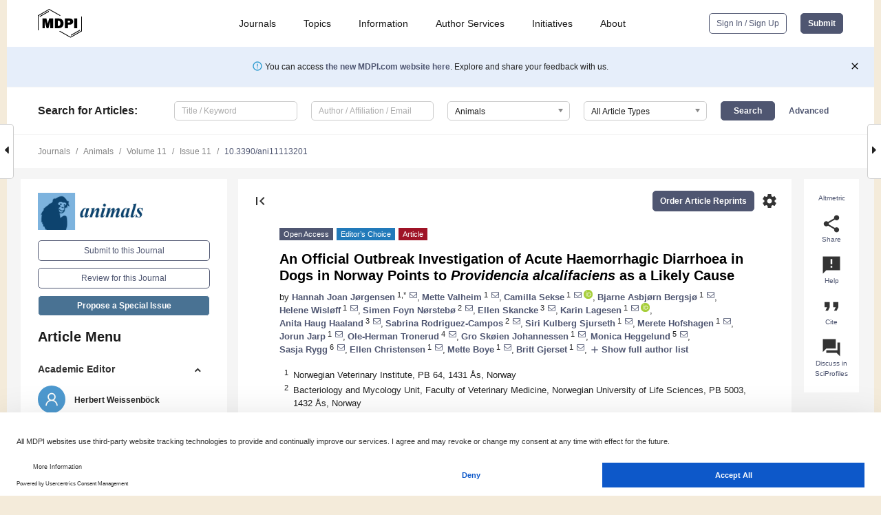

--- FILE ---
content_type: text/html; charset=UTF-8
request_url: https://www.mdpi.com/2076-2615/11/11/3201
body_size: 88541
content:


<!DOCTYPE html>
<html lang="en" xmlns:og="http://ogp.me/ns#" xmlns:fb="https://www.facebook.com/2008/fbml">
    <head>
        <meta charset="utf-8">
        <meta http-equiv="X-UA-Compatible" content="IE=edge,chrome=1">
        <meta content="mdpi" name="sso-service" />
                             <meta content="width=device-width, initial-scale=1.0" name="viewport" />        
                <title>An Official Outbreak Investigation of Acute Haemorrhagic Diarrhoea in Dogs in Norway Points to Providencia alcalifaciens as a Likely Cause</title><link rel="stylesheet" href="https://pub.mdpi-res.com/assets/css/font-awesome.min.css?eb190a3a77e5e1ee?1768564054">
        <link rel="stylesheet" href="https://pub.mdpi-res.com/assets/css/jquery.multiselect.css?f56c135cbf4d1483?1768564054">
        <link rel="stylesheet" href="https://pub.mdpi-res.com/assets/css/chosen.min.css?d7ca5ca9441ef9e1?1768564054">

                    <link rel="stylesheet" href="https://pub.mdpi-res.com/assets/css/main2.css?811c15039ec4533e?1768564054">
        
                <link rel="mask-icon" href="https://pub.mdpi-res.com/img/mask-icon-128.svg?c1c7eca266cd7013?1768564054" color="#4f5671">
        <link rel="apple-touch-icon" sizes="180x180" href="https://pub.mdpi-res.com/icon/apple-touch-icon-180x180.png?1768564054">
        <link rel="apple-touch-icon" sizes="152x152" href="https://pub.mdpi-res.com/icon/apple-touch-icon-152x152.png?1768564054">
        <link rel="apple-touch-icon" sizes="144x144" href="https://pub.mdpi-res.com/icon/apple-touch-icon-144x144.png?1768564054">
        <link rel="apple-touch-icon" sizes="120x120" href="https://pub.mdpi-res.com/icon/apple-touch-icon-120x120.png?1768564054">
        <link rel="apple-touch-icon" sizes="114x114" href="https://pub.mdpi-res.com/icon/apple-touch-icon-114x114.png?1768564054">
        <link rel="apple-touch-icon" sizes="76x76"   href="https://pub.mdpi-res.com/icon/apple-touch-icon-76x76.png?1768564054">
        <link rel="apple-touch-icon" sizes="72x72"   href="https://pub.mdpi-res.com/icon/apple-touch-icon-72x72.png?1768564054">
        <link rel="apple-touch-icon" sizes="57x57"   href="https://pub.mdpi-res.com/icon/apple-touch-icon-57x57.png?1768564054">
        <link rel="apple-touch-icon"                 href="https://pub.mdpi-res.com/icon/apple-touch-icon-57x57.png?1768564054">
        <link rel="apple-touch-icon-precomposed"     href="https://pub.mdpi-res.com/icon/apple-touch-icon-57x57.png?1768564054">
                        <link rel="manifest" href="/manifest.json">
        <meta name="theme-color" content="#ffffff">
        <meta name="application-name" content="&nbsp;"/>

            <link rel="apple-touch-startup-image" href="https://pub.mdpi-res.com/img/journals/animals-logo-sq.png?e284322a9d378613">
    <link rel="apple-touch-icon" href="https://pub.mdpi-res.com/img/journals/animals-logo-sq.png?e284322a9d378613">
    <meta name="msapplication-TileImage" content="https://pub.mdpi-res.com/img/journals/animals-logo-sq.png?e284322a9d378613">

            <link rel="stylesheet" href="https://pub.mdpi-res.com/assets/css/jquery-ui-1.10.4.custom.min.css?80647d88647bf347?1768564054">
    <link rel="stylesheet" href="https://pub.mdpi-res.com/assets/css/magnific-popup.min.css?04d343e036f8eecd?1768564054">
    <link rel="stylesheet" href="https://pub.mdpi-res.com/assets/css/xml2html/article-html.css?b5ed6c65b8b7ceb9?1768564054">
            
    <style>

h2, #abstract .related_suggestion_title {
    }

.batch_articles a {
    color: #000;
}

    a, .batch_articles .authors a, a:focus, a:hover, a:active, .batch_articles a:focus, .batch_articles a:hover, li.side-menu-li a {
            }

    span.label a {
        color: #fff;
    }

    #main-content a.title-link:hover,
    #main-content a.title-link:focus,
    #main-content div.generic-item a.title-link:hover,
    #main-content div.generic-item a.title-link:focus {
            }

    #main-content #middle-column .generic-item.article-item a.title-link:hover,
    #main-content #middle-column .generic-item.article-item a.title-link:focus {
            }

    .art-authors a.toEncode {
        color: #333;
        font-weight: 700;
    }

    #main-content #middle-column ul li::before {
            }

    .accordion-navigation.active a.accordion__title,
    .accordion-navigation.active a.accordion__title::after {
            }

    .accordion-navigation li:hover::before,
    .accordion-navigation li:hover a,
    .accordion-navigation li:focus a {
            }

    .relative-size-container .relative-size-image .relative-size {
            }

    .middle-column__help__fixed a:hover i,
            }

    input[type="checkbox"]:checked:after {
            }

    input[type="checkbox"]:not(:disabled):hover:before {
            }

    #main-content .bolded-text {
            }


#main-content .hypothesis-count-container {
    }

#main-content .hypothesis-count-container:before {
    }

.full-size-menu ul li.menu-item .dropdown-wrapper {
    }

.full-size-menu ul li.menu-item > a.open::after {
    }

#title-story .title-story-orbit .orbit-caption {
    #background: url('/img/design/000000_background.png') !important;
    background: url('/img/design/ffffff_background.png') !important;
    color: rgb(51, 51, 51) !important;
}

#main-content .content__container__orbit {
    background-color: #000 !important;
}

#main-content .content__container__journal {
        color: #fff;
}

.html-article-menu .row span {
    }

.html-article-menu .row span.active {
    }

.accordion-navigation__journal .side-menu-li.active::before,
.accordion-navigation__journal .side-menu-li.active a {
    color: rgba(13,67,111,0.75) !important;
    font-weight: 700;
}

.accordion-navigation__journal .side-menu-li:hover::before ,
.accordion-navigation__journal .side-menu-li:hover a {
    color: rgba(13,67,111,0.75) !important;
    }

.side-menu-ul li.active a, .side-menu-ul li.active, .side-menu-ul li.active::before {
    color: rgba(13,67,111,0.75) !important;
}

.side-menu-ul li.active a {
    }

.result-selected, .active-result.highlighted, .active-result:hover,
.result-selected, .active-result.highlighted, .active-result:focus {
        }

.search-container.search-container__default-scheme {
    }

nav.tab-bar .open-small-search.active:after {
    }

.search-container.search-container__default-scheme .custom-accordion-for-small-screen-link::after {
    color: #fff;
}

@media only screen and (max-width: 50em) {
    #main-content .content__container.journal-info {
        color: #fff;
            }

    #main-content .content__container.journal-info a {
        color: #fff;
    }
} 

.button.button--color {
        }

.button.button--color:hover,
.button.button--color:focus {
            }

.button.button--color-journal {
    position: relative;
    background-color: rgba(13,67,111,0.75);
    border-color: #fff;
    color: #fff !important;
}

.button.button--color-journal:hover::before {
    content: '';
    position: absolute;
    top: 0;
    left: 0;
    height: 100%;
    width: 100%;
    background-color: #ffffff;
    opacity: 0.2;
}

.button.button--color-journal:visited,
.button.button--color-journal:hover,
.button.button--color-journal:focus {
    background-color: rgba(13,67,111,0.75);
    border-color: #fff;
    color: #fff !important;
}

.button.button--color path {
    }

.button.button--color:hover path {
    fill: #fff;
}

#main-content #search-refinements .ui-slider-horizontal .ui-slider-range {
    }

.breadcrumb__element:last-of-type a {
    }

#main-header {
    }

#full-size-menu .top-bar, #full-size-menu li.menu-item span.user-email {
    }

.top-bar-section li:not(.has-form) a:not(.button) {
    }

#full-size-menu li.menu-item .dropdown-wrapper li a:hover {
    }

#full-size-menu li.menu-item a:hover, #full-size-menu li.menu.item a:focus, nav.tab-bar a:hover {
    }
#full-size-menu li.menu.item a:active, #full-size-menu li.menu.item a.active {
    }

#full-size-menu li.menu-item a.open-mega-menu.active, #full-size-menu li.menu-item div.mega-menu, a.open-mega-menu.active {
        }

#full-size-menu li.menu-item div.mega-menu li, #full-size-menu li.menu-item div.mega-menu a {
            border-color: #9a9a9a;
}

div.type-section h2 {
                font-size: 20px;
    line-height: 26px;
    font-weight: 300;
}

div.type-section h3 {
    margin-left: 15px;
    margin-bottom: 0px;
    font-weight: 300;
}

.journal-tabs .tab-title.active a {
            }

</style>
    <link rel="stylesheet" href="https://pub.mdpi-res.com/assets/css/slick.css?f38b2db10e01b157?1768564054">

                
    <meta name="title" content="An Official Outbreak Investigation of Acute Haemorrhagic Diarrhoea in Dogs in Norway Points to Providencia alcalifaciens as a Likely Cause">
    <meta name="description" content="An outbreak investigation was initiated in September 2019, following a notification to the Norwegian Food Safety Authority (NFSA) of an unusually high number of dogs with acute haemorrhagic diarrhoea (AHD) in Oslo. Diagnostic testing by reporting veterinarians had not detected a cause. The official investigation sought to identify a possible common cause, the extent of the outbreak and prevent spread. Epidemiological data were collected through a survey to veterinarians and interviews with dog owners. Diagnostic investigations included necropsies and microbiological, parasitological and toxicological analysis of faecal samples and food. In total, 511 dogs with acute haemorrhagic diarrhoea were registered between 1 August and 1 October. Results indicated a common point source for affected dogs, but were inconclusive with regard to common exposures. A notable finding was that 134 of 325 faecal samples (41%) cultured positive for Providencia alcalifaciens. Whole genome sequencing (WGS) of 75 P. alcalifaciens isolates from 73 dogs revealed that strains from 51 dogs belonged to the same WGS clone. Findings point to P. alcalifaciens as implicated in the outbreak, but investigations are needed to reveal the pathogenic potential of P. alcalifaciens in dogs and its epidemiology." >
    <link rel="image_src" href="https://pub.mdpi-res.com/img/journals/animals-logo.png?e284322a9d378613" >
    <meta name="dc.title" content="An Official Outbreak Investigation of Acute Haemorrhagic Diarrhoea in Dogs in Norway Points to Providencia alcalifaciens as a Likely Cause">

    <meta name="dc.creator" content="Hannah Joan Jørgensen">
    <meta name="dc.creator" content="Mette Valheim">
    <meta name="dc.creator" content="Camilla Sekse">
    <meta name="dc.creator" content="Bjarne Asbjørn Bergsjø">
    <meta name="dc.creator" content="Helene Wisløff">
    <meta name="dc.creator" content="Simen Foyn Nørstebø">
    <meta name="dc.creator" content="Ellen Skancke">
    <meta name="dc.creator" content="Karin Lagesen">
    <meta name="dc.creator" content="Anita Haug Haaland">
    <meta name="dc.creator" content="Sabrina Rodriguez-Campos">
    <meta name="dc.creator" content="Siri Kulberg Sjurseth">
    <meta name="dc.creator" content="Merete Hofshagen">
    <meta name="dc.creator" content="Jorun Jarp">
    <meta name="dc.creator" content="Ole-Herman Tronerud">
    <meta name="dc.creator" content="Gro Skøien Johannessen">
    <meta name="dc.creator" content="Monica Heggelund">
    <meta name="dc.creator" content="Sasja Rygg">
    <meta name="dc.creator" content="Ellen Christensen">
    <meta name="dc.creator" content="Mette Boye">
    <meta name="dc.creator" content="Britt Gjerset">
    <meta name="dc.creator" content="Morten Sandvik">
    <meta name="dc.creator" content="Eiril Moen Soltvedt">
    <meta name="dc.creator" content="Cecilia Wolff">
    
    <meta name="dc.type" content="Article">
    <meta name="dc.source" content="Animals 2021, Vol. 11, Page 3201">
    <meta name="dc.date" content="2021-11-09">
    <meta name ="dc.identifier" content="10.3390/ani11113201">
    
    <meta name="dc.publisher" content="Multidisciplinary Digital Publishing Institute">
    <meta name="dc.rights" content="http://creativecommons.org/licenses/by/3.0/">
    <meta name="dc.format" content="application/pdf" >
    <meta name="dc.language" content="en" >
    <meta name="dc.description" content="An outbreak investigation was initiated in September 2019, following a notification to the Norwegian Food Safety Authority (NFSA) of an unusually high number of dogs with acute haemorrhagic diarrhoea (AHD) in Oslo. Diagnostic testing by reporting veterinarians had not detected a cause. The official investigation sought to identify a possible common cause, the extent of the outbreak and prevent spread. Epidemiological data were collected through a survey to veterinarians and interviews with dog owners. Diagnostic investigations included necropsies and microbiological, parasitological and toxicological analysis of faecal samples and food. In total, 511 dogs with acute haemorrhagic diarrhoea were registered between 1 August and 1 October. Results indicated a common point source for affected dogs, but were inconclusive with regard to common exposures. A notable finding was that 134 of 325 faecal samples (41%) cultured positive for Providencia alcalifaciens. Whole genome sequencing (WGS) of 75 P. alcalifaciens isolates from 73 dogs revealed that strains from 51 dogs belonged to the same WGS clone. Findings point to P. alcalifaciens as implicated in the outbreak, but investigations are needed to reveal the pathogenic potential of P. alcalifaciens in dogs and its epidemiology." >

    <meta name="dc.subject" content="canine" >
    <meta name="dc.subject" content="diarrhoea" >
    <meta name="dc.subject" content="whole genome sequencing" >
    <meta name="dc.subject" content="haemorrhagic gastroenteritis" >
    
    <meta name ="prism.issn" content="2076-2615">
    <meta name ="prism.publicationName" content="Animals">
    <meta name ="prism.publicationDate" content="2021-11-09">
    <meta name ="prism.section" content="Article" >

            <meta name ="prism.volume" content="11">
        <meta name ="prism.number" content="11">
        <meta name ="prism.startingPage" content="3201" >

            
    <meta name="citation_issn" content="2076-2615">
    <meta name="citation_journal_title" content="Animals">
    <meta name="citation_publisher" content="Multidisciplinary Digital Publishing Institute">
    <meta name="citation_title" content="An Official Outbreak Investigation of Acute Haemorrhagic Diarrhoea in Dogs in Norway Points to Providencia alcalifaciens as a Likely Cause">
    <meta name="citation_publication_date" content="2021/11">
    <meta name="citation_online_date" content="2021/11/09">

            <meta name="citation_volume" content="11">
        <meta name="citation_issue" content="11">
        <meta name="citation_firstpage" content="3201">

            
    <meta name="citation_author" content="Jørgensen, Hannah Joan">
    <meta name="citation_author" content="Valheim, Mette">
    <meta name="citation_author" content="Sekse, Camilla">
    <meta name="citation_author" content="Bergsjø, Bjarne Asbjørn">
    <meta name="citation_author" content="Wisløff, Helene">
    <meta name="citation_author" content="Nørstebø, Simen Foyn">
    <meta name="citation_author" content="Skancke, Ellen">
    <meta name="citation_author" content="Lagesen, Karin">
    <meta name="citation_author" content="Haaland, Anita Haug">
    <meta name="citation_author" content="Rodriguez-Campos, Sabrina">
    <meta name="citation_author" content="Sjurseth, Siri Kulberg">
    <meta name="citation_author" content="Hofshagen, Merete">
    <meta name="citation_author" content="Jarp, Jorun">
    <meta name="citation_author" content="Tronerud, Ole-Herman">
    <meta name="citation_author" content="Johannessen, Gro Skøien">
    <meta name="citation_author" content="Heggelund, Monica">
    <meta name="citation_author" content="Rygg, Sasja">
    <meta name="citation_author" content="Christensen, Ellen">
    <meta name="citation_author" content="Boye, Mette">
    <meta name="citation_author" content="Gjerset, Britt">
    <meta name="citation_author" content="Sandvik, Morten">
    <meta name="citation_author" content="Soltvedt, Eiril Moen">
    <meta name="citation_author" content="Wolff, Cecilia">
    
    <meta name="citation_doi" content="10.3390/ani11113201">
    
    <meta name="citation_id" content="mdpi-ani11113201">
    <meta name="citation_abstract_html_url" content="https://www.mdpi.com/2076-2615/11/11/3201">

    <meta name="citation_pdf_url" content="https://www.mdpi.com/2076-2615/11/11/3201/pdf?version=1636610730">
    <link rel="alternate" type="application/pdf" title="PDF Full-Text" href="https://www.mdpi.com/2076-2615/11/11/3201/pdf?version=1636610730">
    <meta name="fulltext_pdf" content="https://www.mdpi.com/2076-2615/11/11/3201/pdf?version=1636610730">
    
    <meta name="citation_fulltext_html_url" content="https://www.mdpi.com/2076-2615/11/11/3201/htm">
    <link rel="alternate" type="text/html" title="HTML Full-Text" href="https://www.mdpi.com/2076-2615/11/11/3201/htm">
    <meta name="fulltext_html" content="https://www.mdpi.com/2076-2615/11/11/3201/htm">
    
    <link rel="alternate" type="text/xml" title="XML Full-Text" href="https://www.mdpi.com/2076-2615/11/11/3201/xml">
    <meta name="fulltext_xml" content="https://www.mdpi.com/2076-2615/11/11/3201/xml">
    <meta name="citation_xml_url" content="https://www.mdpi.com/2076-2615/11/11/3201/xml">
    
    <meta name="twitter:card" content="summary" />
    <meta name="twitter:site" content="@MDPIOpenAccess" />
    <meta name="twitter:image" content="https://pub.mdpi-res.com/img/journals/animals-logo-social.png?e284322a9d378613" />

    <meta property="fb:app_id" content="131189377574"/>
    <meta property="og:site_name" content="MDPI"/>
    <meta property="og:type" content="article"/>
    <meta property="og:url" content="https://www.mdpi.com/2076-2615/11/11/3201" />
    <meta property="og:title" content="An Official Outbreak Investigation of Acute Haemorrhagic Diarrhoea in Dogs in Norway Points to Providencia alcalifaciens as a Likely Cause" />
    <meta property="og:description" content="An outbreak investigation was initiated in September 2019, following a notification to the Norwegian Food Safety Authority (NFSA) of an unusually high number of dogs with acute haemorrhagic diarrhoea (AHD) in Oslo. Diagnostic testing by reporting veterinarians had not detected a cause. The official investigation sought to identify a possible common cause, the extent of the outbreak and prevent spread. Epidemiological data were collected through a survey to veterinarians and interviews with dog owners. Diagnostic investigations included necropsies and microbiological, parasitological and toxicological analysis of faecal samples and food. In total, 511 dogs with acute haemorrhagic diarrhoea were registered between 1 August and 1 October. Results indicated a common point source for affected dogs, but were inconclusive with regard to common exposures. A notable finding was that 134 of 325 faecal samples (41%) cultured positive for Providencia alcalifaciens. Whole genome sequencing (WGS) of 75 P. alcalifaciens isolates from 73 dogs revealed that strains from 51 dogs belonged to the same WGS clone. Findings point to P. alcalifaciens as implicated in the outbreak, but investigations are needed to reveal the pathogenic potential of P. alcalifaciens in dogs and its epidemiology." />
    <meta property="og:image" content="https://pub.mdpi-res.com/animals/animals-11-03201/article_deploy/html/images/animals-11-03201-g001-550.jpg?1636610811" />
                <link rel="alternate" type="application/rss+xml" title="MDPI Publishing - Latest articles" href="https://www.mdpi.com/rss">
                
        <meta name="google-site-verification" content="PxTlsg7z2S00aHroktQd57fxygEjMiNHydKn3txhvwY">
        <meta name="facebook-domain-verification" content="mcoq8dtq6sb2hf7z29j8w515jjoof7" />

                <script id="usercentrics-cmp" src="https://web.cmp.usercentrics.eu/ui/loader.js" data-ruleset-id="PbAnaGk92sB5Cc" async></script>
        
        <!--[if lt IE 9]>
            <script>var browserIe8 = true;</script>
            <link rel="stylesheet" href="https://pub.mdpi-res.com/assets/css/ie8foundationfix.css?50273beac949cbf0?1768564054">
            <script src="//html5shiv.googlecode.com/svn/trunk/html5.js"></script>
            <script src="//cdnjs.cloudflare.com/ajax/libs/html5shiv/3.6.2/html5shiv.js"></script>
            <script src="//s3.amazonaws.com/nwapi/nwmatcher/nwmatcher-1.2.5-min.js"></script>
            <script src="//html5base.googlecode.com/svn-history/r38/trunk/js/selectivizr-1.0.3b.js"></script>
            <script src="//cdnjs.cloudflare.com/ajax/libs/respond.js/1.1.0/respond.min.js"></script>
            <script src="https://pub.mdpi-res.com/assets/js/ie8/ie8patch.js?9e1d3c689a0471df?1768564054"></script>
            <script src="https://pub.mdpi-res.com/assets/js/ie8/rem.min.js?94b62787dcd6d2f2?1768564054"></script>            
                                                        <![endif]-->

                    <script>
                window.dataLayer = window.dataLayer || [];
                function gtag() { dataLayer.push(arguments); }
                gtag('consent', 'default', {
                    'ad_user_data': 'denied',
                    'ad_personalization': 'denied',
                    'ad_storage': 'denied',
                    'analytics_storage': 'denied',
                    'wait_for_update': 500,
                });
                dataLayer.push({'gtm.start': new Date().getTime(), 'event': 'gtm.js'});

                            </script>

            <script>
                (function(w,d,s,l,i){w[l]=w[l]||[];w[l].push({'gtm.start':
                new Date().getTime(),event:'gtm.js'});var f=d.getElementsByTagName(s)[0],
                j=d.createElement(s),dl=l!='dataLayer'?'&l='+l:'';j.async=true;j.src=
                'https://www.googletagmanager.com/gtm.js?id='+i+dl;f.parentNode.insertBefore(j,f);
                })(window,document,'script','dataLayer','GTM-WPK7SW5');
            </script>

                        
                              <script>!function(e){var n="https://s.go-mpulse.net/boomerang/";if("True"=="True")e.BOOMR_config=e.BOOMR_config||{},e.BOOMR_config.PageParams=e.BOOMR_config.PageParams||{},e.BOOMR_config.PageParams.pci=!0,n="https://s2.go-mpulse.net/boomerang/";if(window.BOOMR_API_key="4MGA4-E5JH8-79LAG-STF7X-79Z92",function(){function e(){if(!o){var e=document.createElement("script");e.id="boomr-scr-as",e.src=window.BOOMR.url,e.async=!0,i.parentNode.appendChild(e),o=!0}}function t(e){o=!0;var n,t,a,r,d=document,O=window;if(window.BOOMR.snippetMethod=e?"if":"i",t=function(e,n){var t=d.createElement("script");t.id=n||"boomr-if-as",t.src=window.BOOMR.url,BOOMR_lstart=(new Date).getTime(),e=e||d.body,e.appendChild(t)},!window.addEventListener&&window.attachEvent&&navigator.userAgent.match(/MSIE [67]\./))return window.BOOMR.snippetMethod="s",void t(i.parentNode,"boomr-async");a=document.createElement("IFRAME"),a.src="about:blank",a.title="",a.role="presentation",a.loading="eager",r=(a.frameElement||a).style,r.width=0,r.height=0,r.border=0,r.display="none",i.parentNode.appendChild(a);try{O=a.contentWindow,d=O.document.open()}catch(_){n=document.domain,a.src="javascript:var d=document.open();d.domain='"+n+"';void(0);",O=a.contentWindow,d=O.document.open()}if(n)d._boomrl=function(){this.domain=n,t()},d.write("<bo"+"dy onload='document._boomrl();'>");else if(O._boomrl=function(){t()},O.addEventListener)O.addEventListener("load",O._boomrl,!1);else if(O.attachEvent)O.attachEvent("onload",O._boomrl);d.close()}function a(e){window.BOOMR_onload=e&&e.timeStamp||(new Date).getTime()}if(!window.BOOMR||!window.BOOMR.version&&!window.BOOMR.snippetExecuted){window.BOOMR=window.BOOMR||{},window.BOOMR.snippetStart=(new Date).getTime(),window.BOOMR.snippetExecuted=!0,window.BOOMR.snippetVersion=12,window.BOOMR.url=n+"4MGA4-E5JH8-79LAG-STF7X-79Z92";var i=document.currentScript||document.getElementsByTagName("script")[0],o=!1,r=document.createElement("link");if(r.relList&&"function"==typeof r.relList.supports&&r.relList.supports("preload")&&"as"in r)window.BOOMR.snippetMethod="p",r.href=window.BOOMR.url,r.rel="preload",r.as="script",r.addEventListener("load",e),r.addEventListener("error",function(){t(!0)}),setTimeout(function(){if(!o)t(!0)},3e3),BOOMR_lstart=(new Date).getTime(),i.parentNode.appendChild(r);else t(!1);if(window.addEventListener)window.addEventListener("load",a,!1);else if(window.attachEvent)window.attachEvent("onload",a)}}(),"".length>0)if(e&&"performance"in e&&e.performance&&"function"==typeof e.performance.setResourceTimingBufferSize)e.performance.setResourceTimingBufferSize();!function(){if(BOOMR=e.BOOMR||{},BOOMR.plugins=BOOMR.plugins||{},!BOOMR.plugins.AK){var n=""=="true"?1:0,t="",a="ck757jixfuxm42lod4ia-f-46431abb5-clientnsv4-s.akamaihd.net",i="false"=="true"?2:1,o={"ak.v":"39","ak.cp":"1774948","ak.ai":parseInt("1155516",10),"ak.ol":"0","ak.cr":8,"ak.ipv":4,"ak.proto":"h2","ak.rid":"c7d6c6bb","ak.r":47370,"ak.a2":n,"ak.m":"dscb","ak.n":"essl","ak.bpcip":"18.191.223.0","ak.cport":48536,"ak.gh":"23.208.24.78","ak.quicv":"","ak.tlsv":"tls1.3","ak.0rtt":"","ak.0rtt.ed":"","ak.csrc":"-","ak.acc":"","ak.t":"1768824592","ak.ak":"hOBiQwZUYzCg5VSAfCLimQ==PNIUdl19mNFjPunUjuRxDuwe31zc8Sx70KTHKneEf/JT4edPp7Iqlgzbl9k52DSnp3WrT/fpCxABnX1FwRIxnLEHSm10kj2x18C/2bTqE6e6smYywou3G/azcFesMcI9lghL8I8SYJ82E7IMfUxSCh7ly8Ts1cx0FgjhaDYvOvFHRsBfR5BJtLa+atxvL1HRxJ5bHF3dJEZ7TUG0HQmAtxGqfNUjn6WUE7Dlm3VQy5yejgfG6ivEVl5nmbhTZR8pIyV2ULM4ZqxN+Ey39EZUzI+htqimvGZ8/ef1enKfVL1w48hnDydj2W0QzeTBynhRXc+VeblQLGuj0YBBRQcTivr4ZP5/ztwX8T7upCU0wwSuK1OYVPKeWnFMESg8VHawC68QYppwrIOuTmEPtvTpG1I4KL3CrlA69dDGXyVH38o=","ak.pv":"21","ak.dpoabenc":"","ak.tf":i};if(""!==t)o["ak.ruds"]=t;var r={i:!1,av:function(n){var t="http.initiator";if(n&&(!n[t]||"spa_hard"===n[t]))o["ak.feo"]=void 0!==e.aFeoApplied?1:0,BOOMR.addVar(o)},rv:function(){var e=["ak.bpcip","ak.cport","ak.cr","ak.csrc","ak.gh","ak.ipv","ak.m","ak.n","ak.ol","ak.proto","ak.quicv","ak.tlsv","ak.0rtt","ak.0rtt.ed","ak.r","ak.acc","ak.t","ak.tf"];BOOMR.removeVar(e)}};BOOMR.plugins.AK={akVars:o,akDNSPreFetchDomain:a,init:function(){if(!r.i){var e=BOOMR.subscribe;e("before_beacon",r.av,null,null),e("onbeacon",r.rv,null,null),r.i=!0}return this},is_complete:function(){return!0}}}}()}(window);</script></head>

    <body>
         
                		        	
		<div class="direction direction_right" id="small_right" style="border-right-width: 0px; padding:0;">
        <i class="fa fa-caret-right fa-2x"></i>
    </div>

	<div class="big_direction direction_right" id="big_right" style="border-right-width: 0px;">
				<div style="text-align: right;">
									Next Article in Journal<br>
				<div><a href="/2076-2615/11/11/3200">Fatty Acid Profile of Blood Plasma at Mating and Early Gestation in Rabbit</a></div>
					 		 		 	</div>
	</div>
	
		<div class="direction" id="small_left" style="border-left-width: 0px">
        <i class="fa fa-caret-left fa-2x"></i>
    </div>
	<div class="big_direction" id="big_left" style="border-left-width: 0px;">
				<div>
									Previous Article in Journal<br>
				<div><a href="/2076-2615/11/11/3198">Study of Behavioural Traits in Can de Palleiro (Galician Shepherd Dog)</a></div>
					 			 	 	</div>
	</div>
	    <div style="clear: both;"></div>

                    
<div id="menuModal" class="reveal-modal reveal-modal-new reveal-modal-menu" aria-hidden="true" data-reveal role="dialog">
    <div class="menu-container">
        <div class="UI_NavMenu">
            


<div class="content__container " >
    <div class="custom-accordion-for-small-screen-link " >
                            <h2>Journals</h2>
                    </div>

    <div class="target-item custom-accordion-for-small-screen-content show-for-medium-up">
                            <div class="menu-container__links">
                        <div style="width: 100%; float: left;">
                            <a href="/about/journals">Active Journals</a>
                            <a href="/about/journalfinder">Find a Journal</a>
                            <a href="/about/journals/proposal">Journal Proposal</a>
                            <a href="/about/proceedings">Proceedings Series</a>
                        </div>
                    </div>
                    </div>
</div>

            <a href="/topics">
                <h2>Topics</h2>
            </a>

            


<div class="content__container " >
    <div class="custom-accordion-for-small-screen-link " >
                            <h2>Information</h2>
                    </div>

    <div class="target-item custom-accordion-for-small-screen-content show-for-medium-up">
                            <div class="menu-container__links">
                        <div style="width: 100%; max-width: 200px; float: left;">
                            <a href="/authors">For Authors</a>
                            <a href="/reviewers">For Reviewers</a>
                            <a href="/editors">For Editors</a>
                            <a href="/librarians">For Librarians</a>
                            <a href="/publishing_services">For Publishers</a>
                            <a href="/societies">For Societies</a>
                            <a href="/conference_organizers">For Conference Organizers</a>
                        </div>
                        <div style="width: 100%; max-width: 250px; float: left;">
                            <a href="/openaccess">Open Access Policy</a>
                            <a href="/ioap">Institutional Open Access Program</a>
                            <a href="/special_issues_guidelines">Special Issues Guidelines</a>
                            <a href="/editorial_process">Editorial Process</a>
                            <a href="/ethics">Research and Publication Ethics</a>
                            <a href="/apc">Article Processing Charges</a>
                            <a href="/awards">Awards</a>
                            <a href="/testimonials">Testimonials</a>
                        </div>
                    </div>
                    </div>
</div>

            <a href="/authors/english">
                <h2>Author Services</h2>
            </a>

            


<div class="content__container " >
    <div class="custom-accordion-for-small-screen-link " >
                            <h2>Initiatives</h2>
                    </div>

    <div class="target-item custom-accordion-for-small-screen-content show-for-medium-up">
                            <div class="menu-container__links">
                        <div style="width: 100%; float: left;">
                            <a href="https://sciforum.net" target="_blank" rel="noopener noreferrer">Sciforum</a>
                            <a href="https://www.mdpi.com/books" target="_blank" rel="noopener noreferrer">MDPI Books</a>
                            <a href="https://www.preprints.org" target="_blank" rel="noopener noreferrer">Preprints.org</a>
                            <a href="https://www.scilit.com" target="_blank" rel="noopener noreferrer">Scilit</a>
                            <a href="https://sciprofiles.com" target="_blank" rel="noopener noreferrer">SciProfiles</a>
                            <a href="https://encyclopedia.pub" target="_blank" rel="noopener noreferrer">Encyclopedia</a>
                            <a href="https://jams.pub" target="_blank" rel="noopener noreferrer">JAMS</a>
                            <a href="/about/proceedings">Proceedings Series</a>
                        </div>
                    </div>
                    </div>
</div>

            


<div class="content__container " >
    <div class="custom-accordion-for-small-screen-link " >
                            <h2>About</h2>
                    </div>

    <div class="target-item custom-accordion-for-small-screen-content show-for-medium-up">
                            <div class="menu-container__links">
                        <div style="width: 100%; float: left;">
                            <a href="/about">Overview</a>
                            <a href="/about/contact">Contact</a>
                            <a href="https://careers.mdpi.com" target="_blank" rel="noopener noreferrer">Careers</a>
                            <a href="/about/announcements">News</a>
                            <a href="/about/press">Press</a>
                            <a href="http://blog.mdpi.com/" target="_blank" rel="noopener noreferrer">Blog</a>
                        </div>
                    </div>
                    </div>
</div>
        </div>

        <div class="menu-container__buttons">
                            <a class="button UA_SignInUpButton" href="/user/login">Sign In / Sign Up</a>
                    </div>
    </div>
</div>

                
<div id="captchaModal" class="reveal-modal reveal-modal-new reveal-modal-new--small" data-reveal aria-label="Captcha" aria-hidden="true" role="dialog"></div>
        
<div id="actionDisabledModal" class="reveal-modal" data-reveal aria-labelledby="actionDisableModalTitle" aria-hidden="true" role="dialog" style="width: 300px;">
    <h2 id="actionDisableModalTitle">Notice</h2>
    <form action="/email/captcha" method="post" id="emailCaptchaForm">
        <div class="row">
            <div id="js-action-disabled-modal-text" class="small-12 columns">
            </div>
            
            <div id="js-action-disabled-modal-submit" class="small-12 columns" style="margin-top: 10px; display: none;">
                You can make submissions to other journals 
                <a href="https://susy.mdpi.com/user/manuscripts/upload">here</a>.
            </div>
        </div>
    </form>
    <a class="close-reveal-modal" aria-label="Close">
        <i class="material-icons">clear</i>
    </a>
</div>
        
<div id="rssNotificationModal" class="reveal-modal reveal-modal-new" data-reveal aria-labelledby="rssNotificationModalTitle" aria-hidden="true" role="dialog">
    <div class="row">
        <div class="small-12 columns">
            <h2 id="rssNotificationModalTitle">Notice</h2>
            <p>
                You are accessing a machine-readable page. In order to be human-readable, please install an RSS reader.
            </p>
        </div>
    </div>
    <div class="row">
        <div class="small-12 columns">
            <a class="button button--color js-rss-notification-confirm">Continue</a>
            <a class="button button--grey" onclick="$(this).closest('.reveal-modal').find('.close-reveal-modal').click(); return false;">Cancel</a>
        </div>
    </div>
    <a class="close-reveal-modal" aria-label="Close">
        <i class="material-icons">clear</i>
    </a>
</div>
        
<div id="drop-article-label-openaccess" class="f-dropdown medium" data-dropdown-content aria-hidden="true" tabindex="-1">
    <p>
        All articles published by MDPI are made immediately available worldwide under an open access license. No special 
        permission is required to reuse all or part of the article published by MDPI, including figures and tables. For 
        articles published under an open access Creative Common CC BY license, any part of the article may be reused without 
        permission provided that the original article is clearly cited. For more information, please refer to
        <a href="https://www.mdpi.com/openaccess">https://www.mdpi.com/openaccess</a>.
    </p>
</div>

<div id="drop-article-label-feature" class="f-dropdown medium" data-dropdown-content aria-hidden="true" tabindex="-1">
    <p>
        Feature papers represent the most advanced research with significant potential for high impact in the field. A Feature 
        Paper should be a substantial original Article that involves several techniques or approaches, provides an outlook for 
        future research directions and describes possible research applications.
    </p>

    <p>
        Feature papers are submitted upon individual invitation or recommendation by the scientific editors and must receive 
        positive feedback from the reviewers.
    </p>
</div>

<div id="drop-article-label-choice" class="f-dropdown medium" data-dropdown-content aria-hidden="true" tabindex="-1">
    <p>
        Editor’s Choice articles are based on recommendations by the scientific editors of MDPI journals from around the world. 
        Editors select a small number of articles recently published in the journal that they believe will be particularly 
        interesting to readers, or important in the respective research area. The aim is to provide a snapshot of some of the 
        most exciting work published in the various research areas of the journal.

        <div style="margin-top: -10px;">
            <div id="drop-article-label-choice-journal-link" style="display: none; margin-top: -10px; padding-top: 10px;">
            </div>
        </div>
    </p>
</div>

<div id="drop-article-label-resubmission" class="f-dropdown medium" data-dropdown-content aria-hidden="true" tabindex="-1">
    <p>
        Original Submission Date Received: <span id="drop-article-label-resubmission-date"></span>.
    </p>
</div>

                <div id="container">
                        
                <noscript>
                    <div id="no-javascript">
                        You seem to have javascript disabled. Please note that many of the page functionalities won't work as expected without javascript enabled.
                    </div>
                </noscript>

                <div class="fixed">
                    <nav class="tab-bar show-for-medium-down">
                        <div class="row full-width collapse">
                            <div class="medium-3 small-4 columns">
                                <a href="/">
                                    <img class="full-size-menu__mdpi-logo" src="https://pub.mdpi-res.com/img/design/mdpi-pub-logo-black-small1.svg?da3a8dcae975a41c?1768564054" style="width: 64px;" title="MDPI Open Access Journals">
                                </a>
                            </div>
                            <div class="medium-3 small-4 columns right-aligned">
                                <div class="show-for-medium-down">
                                    <a href="#" style="display: none;">
                                        <i class="material-icons" onclick="$('#menuModal').foundation('reveal', 'close'); return false;">clear</i>
                                    </a>

                                    <a class="js-toggle-desktop-layout-link" title="Toggle desktop layout" style="display: none;" href="/toggle_desktop_layout_cookie">
                                        <i class="material-icons">zoom_out_map</i>
                                    </a>

                                                                            <a href="#" class="js-open-small-search open-small-search">
                                            <i class="material-icons show-for-small only">search</i>
                                        </a>
                                    
                                    <a title="MDPI main page" class="js-open-menu" data-reveal-id="menuModal" href="#">
                                        <i class="material-icons">menu</i>
                                    </a>
                                </div>
                            </div>
                        </div>
                    </nav>                       	
                </div>
                
                <section class="main-section">
                    <header>
                        <div class="full-size-menu show-for-large-up">
                             
                                <div class="row full-width">
                                                                        <div class="large-1 columns">
                                        <a href="/">
                                            <img class="full-size-menu__mdpi-logo" src="https://pub.mdpi-res.com/img/design/mdpi-pub-logo-black-small1.svg?da3a8dcae975a41c?1768564054" title="MDPI Open Access Journals">
                                        </a>
                                    </div>

                                                                        <div class="large-8 columns text-right UI_NavMenu">
                                        <ul>
                                            <li class="menu-item"> 
                                                <a href="/about/journals" data-dropdown="journals-dropdown" aria-controls="journals-dropdown" aria-expanded="false" data-options="is_hover: true; hover_timeout: 200">Journals</a>

                                                <ul id="journals-dropdown" class="f-dropdown dropdown-wrapper dropdown-wrapper__small" data-dropdown-content aria-hidden="true" tabindex="-1">
                                                    <li>
                                                        <div class="row">
                                                            <div class="small-12 columns">
                                                                <ul>
                                                                    <li>
                                                                        <a href="/about/journals">
                                                                            Active Journals
                                                                        </a>
                                                                    </li>
                                                                    <li>
                                                                        <a href="/about/journalfinder">
                                                                            Find a Journal
                                                                        </a>
                                                                    </li>
                                                                    <li>
                                                                        <a href="/about/journals/proposal">
                                                                            Journal Proposal
                                                                        </a>
                                                                    </li>
                                                                    <li>
                                                                        <a href="/about/proceedings">
                                                                            Proceedings Series
                                                                        </a>
                                                                    </li>
                                                                </ul>
                                                            </div>
                                                        </div>
                                                    </li>
                                                </ul>
                                            </li>

                                            <li class="menu-item"> 
                                                <a href="/topics">Topics</a>
                                            </li>

                                            <li class="menu-item"> 
                                                <a href="/authors" data-dropdown="information-dropdown" aria-controls="information-dropdown" aria-expanded="false" data-options="is_hover:true; hover_timeout:200">Information</a>

                                                <ul id="information-dropdown" class="f-dropdown dropdown-wrapper" data-dropdown-content aria-hidden="true" tabindex="-1">
                                                    <li>
                                                        <div class="row">
                                                            <div class="small-5 columns right-border">
                                                                <ul>
                                                                    <li>
                                                                        <a href="/authors">For Authors</a>
                                                                    </li>
                                                                    <li>
                                                                        <a href="/reviewers">For Reviewers</a>
                                                                    </li>
                                                                    <li>
                                                                        <a href="/editors">For Editors</a>
                                                                    </li>
                                                                    <li>
                                                                        <a href="/librarians">For Librarians</a>
                                                                    </li>
                                                                    <li>
                                                                        <a href="/publishing_services">For Publishers</a>
                                                                    </li>
                                                                    <li>
                                                                        <a href="/societies">For Societies</a>
                                                                    </li>
                                                                    <li>
                                                                        <a href="/conference_organizers">For Conference Organizers</a>
                                                                    </li>
                                                                </ul>
                                                            </div>

                                                            <div class="small-7 columns">
                                                                <ul>
                                                                    <li>
                                                                        <a href="/openaccess">Open Access Policy</a>
                                                                    </li>
                                                                    <li>
                                                                        <a href="/ioap">Institutional Open Access Program</a>
                                                                    </li>
                                                                    <li>
                                                                        <a href="/special_issues_guidelines">Special Issues Guidelines</a>
                                                                    </li>
                                                                    <li>
                                                                        <a href="/editorial_process">Editorial Process</a>
                                                                    </li>
                                                                    <li>
                                                                        <a href="/ethics">Research and Publication Ethics</a>
                                                                    </li>
                                                                    <li>
                                                                        <a href="/apc">Article Processing Charges</a>
                                                                    </li>
                                                                    <li>
                                                                        <a href="/awards">Awards</a>
                                                                    </li>
                                                                    <li>
                                                                        <a href="/testimonials">Testimonials</a>
                                                                    </li>
                                                                </ul>
                                                            </div>
                                                        </div>
                                                    </li>
                                                </ul>
                                            </li>

                                            <li class="menu-item">
                                                <a href="/authors/english">Author Services</a>
                                            </li>

                                            <li class="menu-item"> 
                                                <a href="/about/initiatives" data-dropdown="initiatives-dropdown" aria-controls="initiatives-dropdown" aria-expanded="false" data-options="is_hover: true; hover_timeout: 200">Initiatives</a>

                                                <ul id="initiatives-dropdown" class="f-dropdown dropdown-wrapper dropdown-wrapper__small" data-dropdown-content aria-hidden="true" tabindex="-1">
                                                    <li>
                                                        <div class="row">
                                                            <div class="small-12 columns">
                                                                <ul>
                                                                    <li>
                                                                        <a href="https://sciforum.net" target="_blank" rel="noopener noreferrer">
                                                                                                                                                        Sciforum
                                                                        </a>
                                                                    </li>
                                                                    <li>
                                                                        <a href="https://www.mdpi.com/books" target="_blank" rel="noopener noreferrer">
                                                                                                                                                        MDPI Books
                                                                        </a>
                                                                    </li>
                                                                    <li>
                                                                        <a href="https://www.preprints.org" target="_blank" rel="noopener noreferrer">
                                                                                                                                                        Preprints.org
                                                                        </a>
                                                                    </li>
                                                                    <li>
                                                                        <a href="https://www.scilit.com" target="_blank" rel="noopener noreferrer">
                                                                                                                                                        Scilit
                                                                        </a>
                                                                    </li>
                                                                    <li>
                                                                        <a href="https://sciprofiles.com" target="_blank" rel="noopener noreferrer">
                                                                            SciProfiles
                                                                        </a>
                                                                    </li>
                                                                    <li>
                                                                        <a href="https://encyclopedia.pub" target="_blank" rel="noopener noreferrer">
                                                                                                                                                        Encyclopedia
                                                                        </a>
                                                                    </li>
                                                                    <li>
                                                                        <a href="https://jams.pub" target="_blank" rel="noopener noreferrer">
                                                                            JAMS
                                                                        </a>
                                                                    </li>
                                                                    <li>
                                                                        <a href="/about/proceedings">
                                                                            Proceedings Series
                                                                        </a>
                                                                    </li>
                                                                </ul>
                                                            </div>
                                                        </div>
                                                    </li>
                                                </ul>
                                            </li>

                                            <li class="menu-item"> 
                                                <a href="/about" data-dropdown="about-dropdown" aria-controls="about-dropdown" aria-expanded="false" data-options="is_hover: true; hover_timeout: 200">About</a>

                                                <ul id="about-dropdown" class="f-dropdown dropdown-wrapper dropdown-wrapper__small" data-dropdown-content aria-hidden="true" tabindex="-1">
                                                    <li>
                                                        <div class="row">
                                                            <div class="small-12 columns">
                                                                <ul>
                                                                    <li>
                                                                        <a href="/about">
                                                                            Overview
                                                                        </a>
                                                                    </li>
                                                                    <li>
                                                                        <a href="/about/contact">
                                                                            Contact
                                                                        </a>
                                                                    </li>
                                                                    <li>
                                                                        <a href="https://careers.mdpi.com" target="_blank" rel="noopener noreferrer">
                                                                            Careers
                                                                        </a>
                                                                    </li>
                                                                    <li> 
                                                                        <a href="/about/announcements">
                                                                            News
                                                                        </a>
                                                                    </li>
                                                                    <li> 
                                                                        <a href="/about/press">
                                                                            Press
                                                                        </a>
                                                                    </li>
                                                                    <li>
                                                                        <a href="http://blog.mdpi.com/" target="_blank" rel="noopener noreferrer">
                                                                            Blog
                                                                        </a>
                                                                    </li>
                                                                </ul>
                                                            </div>
                                                        </div>
                                                    </li>
                                                </ul>
                                            </li>

                                                                                    </ul>
                                    </div>

                                    <div class="large-3 columns text-right full-size-menu__buttons">
                                        <div>
                                                                                            <a class="button button--default-inversed UA_SignInUpButton" href="/user/login">Sign In / Sign Up</a>
                                            
                                                <a class="button button--default js-journal-active-only-link js-journal-active-only-submit-link UC_NavSubmitButton" href="            https://susy.mdpi.com/user/manuscripts/upload?journal=animals
    " data-disabledmessage="new submissions are not possible.">Submit</a>
                                        </div>
                                    </div>
                                </div>
                            </div>

                            <div class="row full-width new-website-link-banner" style="padding: 20px 50px 20px 20px; background-color: #E6EEFA; position: relative; display: none;">
                                <div class="small-12 columns" style="padding: 0; margin: 0; text-align: center;">
                                    <i class="material-icons" style="font-size: 16px; color: #2C9ACF; position: relative; top: -2px;">error_outline</i>
                                    You can access <a href="https://www.mdpi.com/redirect/new_site?return=/2076-2615/11/11/3201">the new MDPI.com website here</a>. Explore and share your feedback with us.
                                    <a href="#" class="new-website-link-banner-close"><i class="material-icons" style="font-size: 16px; color: #000000; position: absolute; right: -30px; top: 0px;">close</i></a>
                                </div>
                            </div>

                                                            <div class="header-divider">&nbsp;</div>
                            
                                                            <div class="search-container hide-for-small-down row search-container__homepage-scheme">
                                                                                                                        
















<form id="basic_search" style="background-color: inherit !important;" class="large-12 medium-12 columns " action="/search" method="get">

    <div class="row search-container__main-elements">
            
            <div class="large-2 medium-2 small-12 columns text-right1 small-only-text-left">
        <div class="show-for-medium-up">
            <div class="search-input-label">&nbsp;</div>
        </div>
            <span class="search-container__title">Search<span class="hide-for-medium"> for Articles</span><span class="hide-for-small">:</span></span>
    
    </div>


        <div class="custom-accordion-for-small-screen-content">
                
                <div class="large-2 medium-2 small-6 columns ">
        <div class="">
            <div class="search-input-label">Title / Keyword</div>
        </div>
                <input type="text" placeholder="Title / Keyword" id="q" tabindex="1" name="q" value="" />
    
    </div>


                
                <div class="large-2 medium-2 small-6 columns ">
        <div class="">
            <div class="search-input-label">Author / Affiliation / Email</div>
        </div>
                <input type="text" id="authors" placeholder="Author / Affiliation / Email" tabindex="2" name="authors" value="" />
    
    </div>


                
                <div class="large-2 medium-2 small-6 columns ">
        <div class="">
            <div class="search-input-label">Journal</div>
        </div>
                <select id="journal" tabindex="3" name="journal" class="chosen-select">
            <option value="">All Journals</option>
             
                        <option value="accountaudit" >
                                    Accounting and Auditing
                            </option>
             
                        <option value="acoustics" >
                                    Acoustics
                            </option>
             
                        <option value="amh" >
                                    Acta Microbiologica Hellenica (AMH)
                            </option>
             
                        <option value="actuators" >
                                    Actuators
                            </option>
             
                        <option value="adhesives" >
                                    Adhesives
                            </option>
             
                        <option value="admsci" >
                                    Administrative Sciences
                            </option>
             
                        <option value="adolescents" >
                                    Adolescents
                            </option>
             
                        <option value="arm" >
                                    Advances in Respiratory Medicine (ARM)
                            </option>
             
                        <option value="aerobiology" >
                                    Aerobiology
                            </option>
             
                        <option value="aerospace" >
                                    Aerospace
                            </option>
             
                        <option value="agriculture" >
                                    Agriculture
                            </option>
             
                        <option value="agriengineering" >
                                    AgriEngineering
                            </option>
             
                        <option value="agrochemicals" >
                                    Agrochemicals
                            </option>
             
                        <option value="agronomy" >
                                    Agronomy
                            </option>
             
                        <option value="ai" >
                                    AI
                            </option>
             
                        <option value="aichem" >
                                    AI Chemistry
                            </option>
             
                        <option value="aieng" >
                                    AI for Engineering
                            </option>
             
                        <option value="aieduc" >
                                    AI in Education
                            </option>
             
                        <option value="aimed" >
                                    AI in Medicine
                            </option>
             
                        <option value="aimater" >
                                    AI Materials
                            </option>
             
                        <option value="aisens" >
                                    AI Sensors
                            </option>
             
                        <option value="air" >
                                    Air
                            </option>
             
                        <option value="algorithms" >
                                    Algorithms
                            </option>
             
                        <option value="allergies" >
                                    Allergies
                            </option>
             
                        <option value="alloys" >
                                    Alloys
                            </option>
             
                        <option value="analog" >
                                    Analog
                            </option>
             
                        <option value="analytica" >
                                    Analytica
                            </option>
             
                        <option value="analytics" >
                                    Analytics
                            </option>
             
                        <option value="anatomia" >
                                    Anatomia
                            </option>
             
                        <option value="anesthres" >
                                    Anesthesia Research
                            </option>
             
                        <option value="animals" selected='selected'>
                                    Animals
                            </option>
             
                        <option value="antibiotics" >
                                    Antibiotics
                            </option>
             
                        <option value="antibodies" >
                                    Antibodies
                            </option>
             
                        <option value="antioxidants" >
                                    Antioxidants
                            </option>
             
                        <option value="applbiosci" >
                                    Applied Biosciences
                            </option>
             
                        <option value="applmech" >
                                    Applied Mechanics
                            </option>
             
                        <option value="applmicrobiol" >
                                    Applied Microbiology
                            </option>
             
                        <option value="applnano" >
                                    Applied Nano
                            </option>
             
                        <option value="applsci" >
                                    Applied Sciences
                            </option>
             
                        <option value="asi" >
                                    Applied System Innovation (ASI)
                            </option>
             
                        <option value="appliedchem" >
                                    AppliedChem
                            </option>
             
                        <option value="appliedmath" >
                                    AppliedMath
                            </option>
             
                        <option value="appliedphys" >
                                    AppliedPhys
                            </option>
             
                        <option value="aquacj" >
                                    Aquaculture Journal
                            </option>
             
                        <option value="architecture" >
                                    Architecture
                            </option>
             
                        <option value="arthropoda" >
                                    Arthropoda
                            </option>
             
                        <option value="arts" >
                                    Arts
                            </option>
             
                        <option value="astronautics" >
                                    Astronautics
                            </option>
             
                        <option value="astronomy" >
                                    Astronomy
                            </option>
             
                        <option value="atmosphere" >
                                    Atmosphere
                            </option>
             
                        <option value="atoms" >
                                    Atoms
                            </option>
             
                        <option value="audiolres" >
                                    Audiology Research
                            </option>
             
                        <option value="automation" >
                                    Automation
                            </option>
             
                        <option value="axioms" >
                                    Axioms
                            </option>
             
                        <option value="bacteria" >
                                    Bacteria
                            </option>
             
                        <option value="batteries" >
                                    Batteries
                            </option>
             
                        <option value="behavsci" >
                                    Behavioral Sciences
                            </option>
             
                        <option value="beverages" >
                                    Beverages
                            </option>
             
                        <option value="BDCC" >
                                    Big Data and Cognitive Computing (BDCC)
                            </option>
             
                        <option value="biochem" >
                                    BioChem
                            </option>
             
                        <option value="bioengineering" >
                                    Bioengineering
                            </option>
             
                        <option value="biologics" >
                                    Biologics
                            </option>
             
                        <option value="biology" >
                                    Biology
                            </option>
             
                        <option value="blsf" >
                                    Biology and Life Sciences Forum
                            </option>
             
                        <option value="biomass" >
                                    Biomass
                            </option>
             
                        <option value="biomechanics" >
                                    Biomechanics
                            </option>
             
                        <option value="biomed" >
                                    BioMed
                            </option>
             
                        <option value="biomedicines" >
                                    Biomedicines
                            </option>
             
                        <option value="biomedinformatics" >
                                    BioMedInformatics
                            </option>
             
                        <option value="biomimetics" >
                                    Biomimetics
                            </option>
             
                        <option value="biomolecules" >
                                    Biomolecules
                            </option>
             
                        <option value="biophysica" >
                                    Biophysica
                            </option>
             
                        <option value="bioresourbioprod" >
                                    Bioresources and Bioproducts
                            </option>
             
                        <option value="biosensors" >
                                    Biosensors
                            </option>
             
                        <option value="biosphere" >
                                    Biosphere
                            </option>
             
                        <option value="biotech" >
                                    BioTech
                            </option>
             
                        <option value="birds" >
                                    Birds
                            </option>
             
                        <option value="blockchains" >
                                    Blockchains
                            </option>
             
                        <option value="brainsci" >
                                    Brain Sciences
                            </option>
             
                        <option value="buildings" >
                                    Buildings
                            </option>
             
                        <option value="businesses" >
                                    Businesses
                            </option>
             
                        <option value="carbon" >
                                    C (Journal of Carbon Research)
                            </option>
             
                        <option value="cancers" >
                                    Cancers
                            </option>
             
                        <option value="cardiogenetics" >
                                    Cardiogenetics
                            </option>
             
                        <option value="cardiovascmed" >
                                    Cardiovascular Medicine
                            </option>
             
                        <option value="catalysts" >
                                    Catalysts
                            </option>
             
                        <option value="cells" >
                                    Cells
                            </option>
             
                        <option value="ceramics" >
                                    Ceramics
                            </option>
             
                        <option value="challenges" >
                                    Challenges
                            </option>
             
                        <option value="ChemEngineering" >
                                    ChemEngineering
                            </option>
             
                        <option value="chemistry" >
                                    Chemistry
                            </option>
             
                        <option value="chemproc" >
                                    Chemistry Proceedings
                            </option>
             
                        <option value="chemosensors" >
                                    Chemosensors
                            </option>
             
                        <option value="children" >
                                    Children
                            </option>
             
                        <option value="chips" >
                                    Chips
                            </option>
             
                        <option value="civileng" >
                                    CivilEng
                            </option>
             
                        <option value="cleantechnol" >
                                    Clean Technologies (Clean Technol.)
                            </option>
             
                        <option value="climate" >
                                    Climate
                            </option>
             
                        <option value="ctn" >
                                    Clinical and Translational Neuroscience (CTN)
                            </option>
             
                        <option value="clinbioenerg" >
                                    Clinical Bioenergetics
                            </option>
             
                        <option value="clinpract" >
                                    Clinics and Practice
                            </option>
             
                        <option value="clockssleep" >
                                    Clocks &amp; Sleep
                            </option>
             
                        <option value="coasts" >
                                    Coasts
                            </option>
             
                        <option value="coatings" >
                                    Coatings
                            </option>
             
                        <option value="colloids" >
                                    Colloids and Interfaces
                            </option>
             
                        <option value="colorants" >
                                    Colorants
                            </option>
             
                        <option value="commodities" >
                                    Commodities
                            </option>
             
                        <option value="complexities" >
                                    Complexities
                            </option>
             
                        <option value="complications" >
                                    Complications
                            </option>
             
                        <option value="compounds" >
                                    Compounds
                            </option>
             
                        <option value="computation" >
                                    Computation
                            </option>
             
                        <option value="csmf" >
                                    Computer Sciences &amp; Mathematics Forum
                            </option>
             
                        <option value="computers" >
                                    Computers
                            </option>
             
                        <option value="condensedmatter" >
                                    Condensed Matter
                            </option>
             
                        <option value="conservation" >
                                    Conservation
                            </option>
             
                        <option value="constrmater" >
                                    Construction Materials
                            </option>
             
                        <option value="cmd" >
                                    Corrosion and Materials Degradation (CMD)
                            </option>
             
                        <option value="cosmetics" >
                                    Cosmetics
                            </option>
             
                        <option value="covid" >
                                    COVID
                            </option>
             
                        <option value="cmtr" >
                                    Craniomaxillofacial Trauma &amp; Reconstruction (CMTR)
                            </option>
             
                        <option value="crops" >
                                    Crops
                            </option>
             
                        <option value="cryo" >
                                    Cryo
                            </option>
             
                        <option value="cryptography" >
                                    Cryptography
                            </option>
             
                        <option value="crystals" >
                                    Crystals
                            </option>
             
                        <option value="culture" >
                                    Culture
                            </option>
             
                        <option value="cimb" >
                                    Current Issues in Molecular Biology (CIMB)
                            </option>
             
                        <option value="curroncol" >
                                    Current Oncology
                            </option>
             
                        <option value="dairy" >
                                    Dairy
                            </option>
             
                        <option value="data" >
                                    Data
                            </option>
             
                        <option value="dentistry" >
                                    Dentistry Journal
                            </option>
             
                        <option value="dermato" >
                                    Dermato
                            </option>
             
                        <option value="dermatopathology" >
                                    Dermatopathology
                            </option>
             
                        <option value="designs" >
                                    Designs
                            </option>
             
                        <option value="diabetology" >
                                    Diabetology
                            </option>
             
                        <option value="diagnostics" >
                                    Diagnostics
                            </option>
             
                        <option value="dietetics" >
                                    Dietetics
                            </option>
             
                        <option value="digital" >
                                    Digital
                            </option>
             
                        <option value="disabilities" >
                                    Disabilities
                            </option>
             
                        <option value="diseases" >
                                    Diseases
                            </option>
             
                        <option value="diversity" >
                                    Diversity
                            </option>
             
                        <option value="dna" >
                                    DNA
                            </option>
             
                        <option value="drones" >
                                    Drones
                            </option>
             
                        <option value="ddc" >
                                    Drugs and Drug Candidates (DDC)
                            </option>
             
                        <option value="dynamics" >
                                    Dynamics
                            </option>
             
                        <option value="earth" >
                                    Earth
                            </option>
             
                        <option value="ecologies" >
                                    Ecologies
                            </option>
             
                        <option value="econometrics" >
                                    Econometrics
                            </option>
             
                        <option value="economies" >
                                    Economies
                            </option>
             
                        <option value="education" >
                                    Education Sciences
                            </option>
             
                        <option value="electricity" >
                                    Electricity
                            </option>
             
                        <option value="electrochem" >
                                    Electrochem
                            </option>
             
                        <option value="electronicmat" >
                                    Electronic Materials
                            </option>
             
                        <option value="electronics" >
                                    Electronics
                            </option>
             
                        <option value="ecm" >
                                    Emergency Care and Medicine
                            </option>
             
                        <option value="encyclopedia" >
                                    Encyclopedia
                            </option>
             
                        <option value="endocrines" >
                                    Endocrines
                            </option>
             
                        <option value="energies" >
                                    Energies
                            </option>
             
                        <option value="esa" >
                                    Energy Storage and Applications (ESA)
                            </option>
             
                        <option value="eng" >
                                    Eng
                            </option>
             
                        <option value="engproc" >
                                    Engineering Proceedings
                            </option>
             
                        <option value="edm" >
                                    Entropic and Disordered Matter (EDM)
                            </option>
             
                        <option value="entropy" >
                                    Entropy
                            </option>
             
                        <option value="eesp" >
                                    Environmental and Earth Sciences Proceedings
                            </option>
             
                        <option value="environments" >
                                    Environments
                            </option>
             
                        <option value="epidemiologia" >
                                    Epidemiologia
                            </option>
             
                        <option value="epigenomes" >
                                    Epigenomes
                            </option>
             
                        <option value="ebj" >
                                    European Burn Journal (EBJ)
                            </option>
             
                        <option value="ejihpe" >
                                    European Journal of Investigation in Health, Psychology and Education (EJIHPE)
                            </option>
             
                        <option value="famsci" >
                                    Family Sciences
                            </option>
             
                        <option value="fermentation" >
                                    Fermentation
                            </option>
             
                        <option value="fibers" >
                                    Fibers
                            </option>
             
                        <option value="fintech" >
                                    FinTech
                            </option>
             
                        <option value="fire" >
                                    Fire
                            </option>
             
                        <option value="fishes" >
                                    Fishes
                            </option>
             
                        <option value="fluids" >
                                    Fluids
                            </option>
             
                        <option value="foods" >
                                    Foods
                            </option>
             
                        <option value="forecasting" >
                                    Forecasting
                            </option>
             
                        <option value="forensicsci" >
                                    Forensic Sciences
                            </option>
             
                        <option value="forests" >
                                    Forests
                            </option>
             
                        <option value="fossstud" >
                                    Fossil Studies
                            </option>
             
                        <option value="foundations" >
                                    Foundations
                            </option>
             
                        <option value="fractalfract" >
                                    Fractal and Fractional (Fractal Fract)
                            </option>
             
                        <option value="fuels" >
                                    Fuels
                            </option>
             
                        <option value="future" >
                                    Future
                            </option>
             
                        <option value="futureinternet" >
                                    Future Internet
                            </option>
             
                        <option value="futurepharmacol" >
                                    Future Pharmacology
                            </option>
             
                        <option value="futuretransp" >
                                    Future Transportation
                            </option>
             
                        <option value="galaxies" >
                                    Galaxies
                            </option>
             
                        <option value="games" >
                                    Games
                            </option>
             
                        <option value="gases" >
                                    Gases
                            </option>
             
                        <option value="gastroent" >
                                    Gastroenterology Insights
                            </option>
             
                        <option value="gastrointestdisord" >
                                    Gastrointestinal Disorders
                            </option>
             
                        <option value="gastronomy" >
                                    Gastronomy
                            </option>
             
                        <option value="gels" >
                                    Gels
                            </option>
             
                        <option value="genealogy" >
                                    Genealogy
                            </option>
             
                        <option value="genes" >
                                    Genes
                            </option>
             
                        <option value="geographies" >
                                    Geographies
                            </option>
             
                        <option value="geohazards" >
                                    GeoHazards
                            </option>
             
                        <option value="geomatics" >
                                    Geomatics
                            </option>
             
                        <option value="geometry" >
                                    Geometry
                            </option>
             
                        <option value="geosciences" >
                                    Geosciences
                            </option>
             
                        <option value="geotechnics" >
                                    Geotechnics
                            </option>
             
                        <option value="geriatrics" >
                                    Geriatrics
                            </option>
             
                        <option value="germs" >
                                    Germs
                            </option>
             
                        <option value="glacies" >
                                    Glacies
                            </option>
             
                        <option value="gucdd" >
                                    Gout, Urate, and Crystal Deposition Disease (GUCDD)
                            </option>
             
                        <option value="grasses" >
                                    Grasses
                            </option>
             
                        <option value="greenhealth" >
                                    Green Health
                            </option>
             
                        <option value="hardware" >
                                    Hardware
                            </option>
             
                        <option value="healthcare" >
                                    Healthcare
                            </option>
             
                        <option value="hearts" >
                                    Hearts
                            </option>
             
                        <option value="hemato" >
                                    Hemato
                            </option>
             
                        <option value="hematolrep" >
                                    Hematology Reports
                            </option>
             
                        <option value="heritage" >
                                    Heritage
                            </option>
             
                        <option value="histories" >
                                    Histories
                            </option>
             
                        <option value="horticulturae" >
                                    Horticulturae
                            </option>
             
                        <option value="hospitals" >
                                    Hospitals
                            </option>
             
                        <option value="humanities" >
                                    Humanities
                            </option>
             
                        <option value="humans" >
                                    Humans
                            </option>
             
                        <option value="hydrobiology" >
                                    Hydrobiology
                            </option>
             
                        <option value="hydrogen" >
                                    Hydrogen
                            </option>
             
                        <option value="hydrology" >
                                    Hydrology
                            </option>
             
                        <option value="hydropower" >
                                    Hydropower
                            </option>
             
                        <option value="hygiene" >
                                    Hygiene
                            </option>
             
                        <option value="immuno" >
                                    Immuno
                            </option>
             
                        <option value="idr" >
                                    Infectious Disease Reports
                            </option>
             
                        <option value="informatics" >
                                    Informatics
                            </option>
             
                        <option value="information" >
                                    Information
                            </option>
             
                        <option value="infrastructures" >
                                    Infrastructures
                            </option>
             
                        <option value="inorganics" >
                                    Inorganics
                            </option>
             
                        <option value="insects" >
                                    Insects
                            </option>
             
                        <option value="instruments" >
                                    Instruments
                            </option>
             
                        <option value="iic" >
                                    Intelligent Infrastructure and Construction
                            </option>
             
                        <option value="ijcs" >
                                    International Journal of Cognitive Sciences (IJCS)
                            </option>
             
                        <option value="ijem" >
                                    International Journal of Environmental Medicine (IJEM)
                            </option>
             
                        <option value="ijerph" >
                                    International Journal of Environmental Research and Public Health (IJERPH)
                            </option>
             
                        <option value="ijfs" >
                                    International Journal of Financial Studies (IJFS)
                            </option>
             
                        <option value="ijms" >
                                    International Journal of Molecular Sciences (IJMS)
                            </option>
             
                        <option value="IJNS" >
                                    International Journal of Neonatal Screening (IJNS)
                            </option>
             
                        <option value="ijom" >
                                    International Journal of Orofacial Myology and Myofunctional Therapy (IJOM)
                            </option>
             
                        <option value="ijpb" >
                                    International Journal of Plant Biology (IJPB)
                            </option>
             
                        <option value="ijt" >
                                    International Journal of Topology
                            </option>
             
                        <option value="ijtm" >
                                    International Journal of Translational Medicine (IJTM)
                            </option>
             
                        <option value="ijtpp" >
                                    International Journal of Turbomachinery, Propulsion and Power (IJTPP)
                            </option>
             
                        <option value="ime" >
                                    International Medical Education (IME)
                            </option>
             
                        <option value="inventions" >
                                    Inventions
                            </option>
             
                        <option value="IoT" >
                                    IoT
                            </option>
             
                        <option value="ijgi" >
                                    ISPRS International Journal of Geo-Information (IJGI)
                            </option>
             
                        <option value="J" >
                                    J
                            </option>
             
                        <option value="jaestheticmed" >
                                    Journal of Aesthetic Medicine (J. Aesthetic Med.)
                            </option>
             
                        <option value="jal" >
                                    Journal of Ageing and Longevity (JAL)
                            </option>
             
                        <option value="jcrm" >
                                    Journal of CardioRenal Medicine (JCRM)
                            </option>
             
                        <option value="jcdd" >
                                    Journal of Cardiovascular Development and Disease (JCDD)
                            </option>
             
                        <option value="jcto" >
                                    Journal of Clinical &amp; Translational Ophthalmology (JCTO)
                            </option>
             
                        <option value="jcm" >
                                    Journal of Clinical Medicine (JCM)
                            </option>
             
                        <option value="jcs" >
                                    Journal of Composites Science (J. Compos. Sci.)
                            </option>
             
                        <option value="jcp" >
                                    Journal of Cybersecurity and Privacy (JCP)
                            </option>
             
                        <option value="jdad" >
                                    Journal of Dementia and Alzheimer&#039;s Disease (JDAD)
                            </option>
             
                        <option value="jdb" >
                                    Journal of Developmental Biology (JDB)
                            </option>
             
                        <option value="jeta" >
                                    Journal of Experimental and Theoretical Analyses (JETA)
                            </option>
             
                        <option value="jemr" >
                                    Journal of Eye Movement Research (JEMR)
                            </option>
             
                        <option value="jfb" >
                                    Journal of Functional Biomaterials (JFB)
                            </option>
             
                        <option value="jfmk" >
                                    Journal of Functional Morphology and Kinesiology (JFMK)
                            </option>
             
                        <option value="jof" >
                                    Journal of Fungi (JoF)
                            </option>
             
                        <option value="jimaging" >
                                    Journal of Imaging (J. Imaging)
                            </option>
             
                        <option value="joi" >
                                    Journal of Innovation
                            </option>
             
                        <option value="jintelligence" >
                                    Journal of Intelligence (J. Intell.)
                            </option>
             
                        <option value="jdream" >
                                    Journal of Interdisciplinary Research Applied to Medicine (JDReAM)
                            </option>
             
                        <option value="jlpea" >
                                    Journal of Low Power Electronics and Applications (JLPEA)
                            </option>
             
                        <option value="jmmp" >
                                    Journal of Manufacturing and Materials Processing (JMMP)
                            </option>
             
                        <option value="jmse" >
                                    Journal of Marine Science and Engineering (JMSE)
                            </option>
             
                        <option value="jmahp" >
                                    Journal of Market Access &amp; Health Policy (JMAHP)
                            </option>
             
                        <option value="jmms" >
                                    Journal of Mind and Medical Sciences (JMMS)
                            </option>
             
                        <option value="jmp" >
                                    Journal of Molecular Pathology (JMP)
                            </option>
             
                        <option value="jnt" >
                                    Journal of Nanotheranostics (JNT)
                            </option>
             
                        <option value="jne" >
                                    Journal of Nuclear Engineering (JNE)
                            </option>
             
                        <option value="ohbm" >
                                    Journal of Otorhinolaryngology, Hearing and Balance Medicine (JOHBM)
                            </option>
             
                        <option value="jop" >
                                    Journal of Parks
                            </option>
             
                        <option value="jpm" >
                                    Journal of Personalized Medicine (JPM)
                            </option>
             
                        <option value="jpbi" >
                                    Journal of Pharmaceutical and BioTech Industry (JPBI)
                            </option>
             
                        <option value="jphytomed" >
                                    Journal of Phytomedicine
                            </option>
             
                        <option value="jor" >
                                    Journal of Respiration (JoR)
                            </option>
             
                        <option value="jrfm" >
                                    Journal of Risk and Financial Management (JRFM)
                            </option>
             
                        <option value="jsan" >
                                    Journal of Sensor and Actuator Networks (JSAN)
                            </option>
             
                        <option value="joma" >
                                    Journal of the Oman Medical Association (JOMA)
                            </option>
             
                        <option value="jtaer" >
                                    Journal of Theoretical and Applied Electronic Commerce Research (JTAER)
                            </option>
             
                        <option value="jvd" >
                                    Journal of Vascular Diseases (JVD)
                            </option>
             
                        <option value="jox" >
                                    Journal of Xenobiotics (JoX)
                            </option>
             
                        <option value="jzbg" >
                                    Journal of Zoological and Botanical Gardens (JZBG)
                            </option>
             
                        <option value="journalmedia" >
                                    Journalism and Media
                            </option>
             
                        <option value="kidneydial" >
                                    Kidney and Dialysis
                            </option>
             
                        <option value="kinasesphosphatases" >
                                    Kinases and Phosphatases
                            </option>
             
                        <option value="knowledge" >
                                    Knowledge
                            </option>
             
                        <option value="labmed" >
                                    LabMed
                            </option>
             
                        <option value="laboratories" >
                                    Laboratories
                            </option>
             
                        <option value="land" >
                                    Land
                            </option>
             
                        <option value="languages" >
                                    Languages
                            </option>
             
                        <option value="laws" >
                                    Laws
                            </option>
             
                        <option value="life" >
                                    Life
                            </option>
             
                        <option value="lights" >
                                    Lights
                            </option>
             
                        <option value="limnolrev" >
                                    Limnological Review
                            </option>
             
                        <option value="lipidology" >
                                    Lipidology
                            </option>
             
                        <option value="liquids" >
                                    Liquids
                            </option>
             
                        <option value="literature" >
                                    Literature
                            </option>
             
                        <option value="livers" >
                                    Livers
                            </option>
             
                        <option value="logics" >
                                    Logics
                            </option>
             
                        <option value="logistics" >
                                    Logistics
                            </option>
             
                        <option value="lae" >
                                    Low-Altitude Economy
                            </option>
             
                        <option value="lubricants" >
                                    Lubricants
                            </option>
             
                        <option value="lymphatics" >
                                    Lymphatics
                            </option>
             
                        <option value="make" >
                                    Machine Learning and Knowledge Extraction (MAKE)
                            </option>
             
                        <option value="machines" >
                                    Machines
                            </option>
             
                        <option value="macromol" >
                                    Macromol
                            </option>
             
                        <option value="magnetism" >
                                    Magnetism
                            </option>
             
                        <option value="magnetochemistry" >
                                    Magnetochemistry
                            </option>
             
                        <option value="marinedrugs" >
                                    Marine Drugs
                            </option>
             
                        <option value="materials" >
                                    Materials
                            </option>
             
                        <option value="materproc" >
                                    Materials Proceedings
                            </option>
             
                        <option value="mca" >
                                    Mathematical and Computational Applications (MCA)
                            </option>
             
                        <option value="mathematics" >
                                    Mathematics
                            </option>
             
                        <option value="medsci" >
                                    Medical Sciences
                            </option>
             
                        <option value="msf" >
                                    Medical Sciences Forum
                            </option>
             
                        <option value="medicina" >
                                    Medicina
                            </option>
             
                        <option value="medicines" >
                                    Medicines
                            </option>
             
                        <option value="membranes" >
                                    Membranes
                            </option>
             
                        <option value="merits" >
                                    Merits
                            </option>
             
                        <option value="metabolites" >
                                    Metabolites
                            </option>
             
                        <option value="metals" >
                                    Metals
                            </option>
             
                        <option value="meteorology" >
                                    Meteorology
                            </option>
             
                        <option value="methane" >
                                    Methane
                            </option>
             
                        <option value="mps" >
                                    Methods and Protocols (MPs)
                            </option>
             
                        <option value="metrics" >
                                    Metrics
                            </option>
             
                        <option value="metrology" >
                                    Metrology
                            </option>
             
                        <option value="micro" >
                                    Micro
                            </option>
             
                        <option value="microbiolres" >
                                    Microbiology Research
                            </option>
             
                        <option value="microelectronics" >
                                    Microelectronics
                            </option>
             
                        <option value="micromachines" >
                                    Micromachines
                            </option>
             
                        <option value="microorganisms" >
                                    Microorganisms
                            </option>
             
                        <option value="microplastics" >
                                    Microplastics
                            </option>
             
                        <option value="microwave" >
                                    Microwave
                            </option>
             
                        <option value="minerals" >
                                    Minerals
                            </option>
             
                        <option value="mining" >
                                    Mining
                            </option>
             
                        <option value="modelling" >
                                    Modelling
                            </option>
             
                        <option value="mmphys" >
                                    Modern Mathematical Physics
                            </option>
             
                        <option value="molbank" >
                                    Molbank
                            </option>
             
                        <option value="molecules" >
                                    Molecules
                            </option>
             
                        <option value="multimedia" >
                                    Multimedia
                            </option>
             
                        <option value="mti" >
                                    Multimodal Technologies and Interaction (MTI)
                            </option>
             
                        <option value="muscles" >
                                    Muscles
                            </option>
             
                        <option value="nanoenergyadv" >
                                    Nanoenergy Advances
                            </option>
             
                        <option value="nanomanufacturing" >
                                    Nanomanufacturing
                            </option>
             
                        <option value="nanomaterials" >
                                    Nanomaterials
                            </option>
             
                        <option value="ndt" >
                                    NDT
                            </option>
             
                        <option value="network" >
                                    Network
                            </option>
             
                        <option value="neuroglia" >
                                    Neuroglia
                            </option>
             
                        <option value="neuroimaging" >
                                    Neuroimaging
                            </option>
             
                        <option value="neurolint" >
                                    Neurology International
                            </option>
             
                        <option value="neurosci" >
                                    NeuroSci
                            </option>
             
                        <option value="nitrogen" >
                                    Nitrogen
                            </option>
             
                        <option value="ncrna" >
                                    Non-Coding RNA (ncRNA)
                            </option>
             
                        <option value="nursrep" >
                                    Nursing Reports
                            </option>
             
                        <option value="nutraceuticals" >
                                    Nutraceuticals
                            </option>
             
                        <option value="nutrients" >
                                    Nutrients
                            </option>
             
                        <option value="obesities" >
                                    Obesities
                            </option>
             
                        <option value="occuphealth" >
                                    Occupational Health
                            </option>
             
                        <option value="oceans" >
                                    Oceans
                            </option>
             
                        <option value="onco" >
                                    Onco
                            </option>
             
                        <option value="optics" >
                                    Optics
                            </option>
             
                        <option value="oral" >
                                    Oral
                            </option>
             
                        <option value="organics" >
                                    Organics
                            </option>
             
                        <option value="organoids" >
                                    Organoids
                            </option>
             
                        <option value="osteology" >
                                    Osteology
                            </option>
             
                        <option value="oxygen" >
                                    Oxygen
                            </option>
             
                        <option value="parasitologia" >
                                    Parasitologia
                            </option>
             
                        <option value="particles" >
                                    Particles
                            </option>
             
                        <option value="pathogens" >
                                    Pathogens
                            </option>
             
                        <option value="pathophysiology" >
                                    Pathophysiology
                            </option>
             
                        <option value="peacestud" >
                                    Peace Studies
                            </option>
             
                        <option value="pediatrrep" >
                                    Pediatric Reports
                            </option>
             
                        <option value="pets" >
                                    Pets
                            </option>
             
                        <option value="pharmaceuticals" >
                                    Pharmaceuticals
                            </option>
             
                        <option value="pharmaceutics" >
                                    Pharmaceutics
                            </option>
             
                        <option value="pharmacoepidemiology" >
                                    Pharmacoepidemiology
                            </option>
             
                        <option value="pharmacy" >
                                    Pharmacy
                            </option>
             
                        <option value="philosophies" >
                                    Philosophies
                            </option>
             
                        <option value="photochem" >
                                    Photochem
                            </option>
             
                        <option value="photonics" >
                                    Photonics
                            </option>
             
                        <option value="phycology" >
                                    Phycology
                            </option>
             
                        <option value="physchem" >
                                    Physchem
                            </option>
             
                        <option value="psf" >
                                    Physical Sciences Forum
                            </option>
             
                        <option value="physics" >
                                    Physics
                            </option>
             
                        <option value="physiologia" >
                                    Physiologia
                            </option>
             
                        <option value="plants" >
                                    Plants
                            </option>
             
                        <option value="plasma" >
                                    Plasma
                            </option>
             
                        <option value="platforms" >
                                    Platforms
                            </option>
             
                        <option value="pollutants" >
                                    Pollutants
                            </option>
             
                        <option value="polymers" >
                                    Polymers
                            </option>
             
                        <option value="polysaccharides" >
                                    Polysaccharides
                            </option>
             
                        <option value="populations" >
                                    Populations
                            </option>
             
                        <option value="poultry" >
                                    Poultry
                            </option>
             
                        <option value="powders" >
                                    Powders
                            </option>
             
                        <option value="precisoncol" >
                                    Precision Oncology
                            </option>
             
                        <option value="proceedings" >
                                    Proceedings
                            </option>
             
                        <option value="processes" >
                                    Processes
                            </option>
             
                        <option value="prosthesis" >
                                    Prosthesis
                            </option>
             
                        <option value="proteomes" >
                                    Proteomes
                            </option>
             
                        <option value="psychiatryint" >
                                    Psychiatry International
                            </option>
             
                        <option value="psychoactives" >
                                    Psychoactives
                            </option>
             
                        <option value="psycholint" >
                                    Psychology International
                            </option>
             
                        <option value="publications" >
                                    Publications
                            </option>
             
                        <option value="purification" >
                                    Purification
                            </option>
             
                        <option value="qubs" >
                                    Quantum Beam Science (QuBS)
                            </option>
             
                        <option value="quantumrep" >
                                    Quantum Reports
                            </option>
             
                        <option value="quaternary" >
                                    Quaternary
                            </option>
             
                        <option value="radiation" >
                                    Radiation
                            </option>
             
                        <option value="reactions" >
                                    Reactions
                            </option>
             
                        <option value="realestate" >
                                    Real Estate
                            </option>
             
                        <option value="receptors" >
                                    Receptors
                            </option>
             
                        <option value="recycling" >
                                    Recycling
                            </option>
             
                        <option value="rsee" >
                                    Regional Science and Environmental Economics (RSEE)
                            </option>
             
                        <option value="religions" >
                                    Religions
                            </option>
             
                        <option value="remotesensing" >
                                    Remote Sensing
                            </option>
             
                        <option value="reports" >
                                    Reports
                            </option>
             
                        <option value="reprodmed" >
                                    Reproductive Medicine (Reprod. Med.)
                            </option>
             
                        <option value="resources" >
                                    Resources
                            </option>
             
                        <option value="rheumato" >
                                    Rheumato
                            </option>
             
                        <option value="risks" >
                                    Risks
                            </option>
             
                        <option value="robotics" >
                                    Robotics
                            </option>
             
                        <option value="rjpm" >
                                    Romanian Journal of Preventive Medicine (RJPM)
                            </option>
             
                        <option value="ruminants" >
                                    Ruminants
                            </option>
             
                        <option value="safety" >
                                    Safety
                            </option>
             
                        <option value="sci" >
                                    Sci
                            </option>
             
                        <option value="scipharm" >
                                    Scientia Pharmaceutica (Sci. Pharm.)
                            </option>
             
                        <option value="sclerosis" >
                                    Sclerosis
                            </option>
             
                        <option value="seeds" >
                                    Seeds
                            </option>
             
                        <option value="shi" >
                                    Semiconductors and Heterogeneous Integration
                            </option>
             
                        <option value="sensors" >
                                    Sensors
                            </option>
             
                        <option value="separations" >
                                    Separations
                            </option>
             
                        <option value="sexes" >
                                    Sexes
                            </option>
             
                        <option value="signals" >
                                    Signals
                            </option>
             
                        <option value="sinusitis" >
                                    Sinusitis
                            </option>
             
                        <option value="smartcities" >
                                    Smart Cities
                            </option>
             
                        <option value="socsci" >
                                    Social Sciences
                            </option>
             
                        <option value="siuj" >
                                    Société Internationale d’Urologie Journal (SIUJ)
                            </option>
             
                        <option value="societies" >
                                    Societies
                            </option>
             
                        <option value="software" >
                                    Software
                            </option>
             
                        <option value="soilsystems" >
                                    Soil Systems
                            </option>
             
                        <option value="solar" >
                                    Solar
                            </option>
             
                        <option value="solids" >
                                    Solids
                            </option>
             
                        <option value="spectroscj" >
                                    Spectroscopy Journal
                            </option>
             
                        <option value="sports" >
                                    Sports
                            </option>
             
                        <option value="standards" >
                                    Standards
                            </option>
             
                        <option value="stats" >
                                    Stats
                            </option>
             
                        <option value="stratsediment" >
                                    Stratigraphy and Sedimentology
                            </option>
             
                        <option value="stresses" >
                                    Stresses
                            </option>
             
                        <option value="surfaces" >
                                    Surfaces
                            </option>
             
                        <option value="surgeries" >
                                    Surgeries
                            </option>
             
                        <option value="std" >
                                    Surgical Techniques Development
                            </option>
             
                        <option value="sustainability" >
                                    Sustainability
                            </option>
             
                        <option value="suschem" >
                                    Sustainable Chemistry
                            </option>
             
                        <option value="symmetry" >
                                    Symmetry
                            </option>
             
                        <option value="synbio" >
                                    SynBio
                            </option>
             
                        <option value="systems" >
                                    Systems
                            </option>
             
                        <option value="targets" >
                                    Targets
                            </option>
             
                        <option value="taxonomy" >
                                    Taxonomy
                            </option>
             
                        <option value="technologies" >
                                    Technologies
                            </option>
             
                        <option value="telecom" >
                                    Telecom
                            </option>
             
                        <option value="textiles" >
                                    Textiles
                            </option>
             
                        <option value="thalassrep" >
                                    Thalassemia Reports
                            </option>
             
                        <option value="tae" >
                                    Theoretical and Applied Ergonomics
                            </option>
             
                        <option value="therapeutics" >
                                    Therapeutics
                            </option>
             
                        <option value="thermo" >
                                    Thermo
                            </option>
             
                        <option value="timespace" >
                                    Time and Space
                            </option>
             
                        <option value="tomography" >
                                    Tomography
                            </option>
             
                        <option value="tourismhosp" >
                                    Tourism and Hospitality
                            </option>
             
                        <option value="toxics" >
                                    Toxics
                            </option>
             
                        <option value="toxins" >
                                    Toxins
                            </option>
             
                        <option value="transplantology" >
                                    Transplantology
                            </option>
             
                        <option value="traumacare" >
                                    Trauma Care
                            </option>
             
                        <option value="higheredu" >
                                    Trends in Higher Education
                            </option>
             
                        <option value="tph" >
                                    Trends in Public Health
                            </option>
             
                        <option value="tropicalmed" >
                                    Tropical Medicine and Infectious Disease (TropicalMed)
                            </option>
             
                        <option value="universe" >
                                    Universe
                            </option>
             
                        <option value="urbansci" >
                                    Urban Science
                            </option>
             
                        <option value="uro" >
                                    Uro
                            </option>
             
                        <option value="vaccines" >
                                    Vaccines
                            </option>
             
                        <option value="vehicles" >
                                    Vehicles
                            </option>
             
                        <option value="venereology" >
                                    Venereology
                            </option>
             
                        <option value="vetsci" >
                                    Veterinary Sciences
                            </option>
             
                        <option value="vibration" >
                                    Vibration
                            </option>
             
                        <option value="virtualworlds" >
                                    Virtual Worlds
                            </option>
             
                        <option value="viruses" >
                                    Viruses
                            </option>
             
                        <option value="vision" >
                                    Vision
                            </option>
             
                        <option value="waste" >
                                    Waste
                            </option>
             
                        <option value="water" >
                                    Water
                            </option>
             
                        <option value="wild" >
                                    Wild
                            </option>
             
                        <option value="wind" >
                                    Wind
                            </option>
             
                        <option value="women" >
                                    Women
                            </option>
             
                        <option value="world" >
                                    World
                            </option>
             
                        <option value="wevj" >
                                    World Electric Vehicle Journal (WEVJ)
                            </option>
             
                        <option value="youth" >
                                    Youth
                            </option>
             
                        <option value="zoonoticdis" >
                                    Zoonotic Diseases
                            </option>
                    </select>
    
    </div>


                
                <div class="large-2 medium-2 small-6 columns ">
        <div class="">
            <div class="search-input-label">Article Type</div>
        </div>
                <select id="article_type" tabindex="4" name="article_type" class="chosen-select">
            <option value="">All Article Types</option>
                                        <option value="research-article">Article</option>
                            <option value="review-article">Review</option>
                            <option value="rapid-communication">Communication</option>
                            <option value="editorial">Editorial</option>
                            <option value="abstract">Abstract</option>
                            <option value="book-review">Book Review</option>
                            <option value="brief-communication">Brief Communication</option>
                            <option value="brief-report">Brief Report</option>
                            <option value="case-report">Case Report</option>
                            <option value="clinicopathological-challenge">Clinicopathological Challenge</option>
                            <option value="article-commentary">Comment</option>
                            <option value="commentary">Commentary</option>
                            <option value="concept-paper">Concept Paper</option>
                            <option value="conference-report">Conference Report</option>
                            <option value="correction">Correction</option>
                            <option value="creative">Creative</option>
                            <option value="data-descriptor">Data Descriptor</option>
                            <option value="discussion">Discussion</option>
                            <option value="Entry">Entry</option>
                            <option value="essay">Essay</option>
                            <option value="expression-of-concern">Expression of Concern</option>
                            <option value="extended-abstract">Extended Abstract</option>
                            <option value="field-guide">Field Guide</option>
                            <option value="giants-in-urology">Giants in Urology</option>
                            <option value="guidelines">Guidelines</option>
                            <option value="hypothesis">Hypothesis</option>
                            <option value="interesting-image">Interesting Images</option>
                            <option value="letter">Letter</option>
                            <option value="books-received">New Book Received</option>
                            <option value="obituary">Obituary</option>
                            <option value="opinion">Opinion</option>
                            <option value="patent-summary">Patent Summary</option>
                            <option value="perspective">Perspective</option>
                            <option value="proceedings">Proceeding Paper</option>
                            <option value="project-report">Project Report</option>
                            <option value="protocol">Protocol</option>
                            <option value="registered-report">Registered Report</option>
                            <option value="reply">Reply</option>
                            <option value="retraction">Retraction</option>
                            <option value="note">Short Note</option>
                            <option value="study-protocol">Study Protocol</option>
                            <option value="systematic_review">Systematic Review</option>
                            <option value="technical-note">Technical Note</option>
                            <option value="tutorial">Tutorial</option>
                            <option value="urology-around-the-world">Urology around the World</option>
                            <option value="viewpoint">Viewpoint</option>
                    </select>
    
    </div>


                
            <div class="large-1 medium-1 small-6 end columns small-push-6 medium-reset-order large-reset-order js-search-collapsed-button-container">
        <div class="search-input-label">&nbsp;</div>
                <input type="submit" id="search" value="Search" class="button button--dark button--full-width searchButton1 US_SearchButton" tabindex="12">
    
    </div>


            <div class="large-1 medium-1 small-6 end columns large-text-left small-only-text-center small-pull-6 medium-reset-order large-reset-order js-search-collapsed-link-container">
        <div class="search-input-label">&nbsp;</div>
            <a class="main-search-clear search-container__link" href="#" onclick="openAdvanced(''); return false;">Advanced<span class="show-for-small-only"> Search</span></a>
    
    </div>


        </div>
    </div>

    <div class="search-container__advanced" style="margin-top: 0; padding-top: 0px; background-color: inherit; color: inherit;">
        <div class="row">
            <div class="large-2 medium-2 columns show-for-medium-up">&nbsp;</div>
                
                <div class="large-2 medium-2 small-6 columns ">
        <div class="">
            <div class="search-input-label">Section</div>
        </div>
                <select id="section" tabindex="5" name="section" class="chosen-select">
            <option value=""></option>
        </select>
    
    </div>


                
                <div class="large-2 medium-2 small-6 columns ">
        <div class="">
            <div class="search-input-label">Special Issue</div>
        </div>
                <select id="special_issue" tabindex="6" name="special_issue" class="chosen-select">
            <option value=""></option>
        </select>
    
    </div>


                
                <div class="large-1 medium-1 small-6 end columns ">
        <div class="search-input-label">Volume</div>
                <input type="text" id="volume" tabindex="7" name="volume" placeholder="..." value="11" />
    
    </div>


                
                <div class="large-1 medium-1 small-6 end columns ">
        <div class="search-input-label">Issue</div>
                <input type="text" id="issue" tabindex="8" name="issue" placeholder="..." value="11" />
    
    </div>


                
                <div class="large-1 medium-1 small-6 end columns ">
        <div class="search-input-label">Number</div>
                <input type="text" id="number" tabindex="9" name="number" placeholder="..." value="" />
    
    </div>


                
                <div class="large-1 medium-1 small-6 end columns ">
        <div class="search-input-label">Page</div>
                <input type="text" id="page" tabindex="10" name="page" placeholder="..." value="" />
    
    </div>


            <div class="large-1 medium-1 small-6 columns small-push-6 medium-reset order large-reset-order medium-reset-order js-search-expanded-button-container"></div>
            <div class="large-1 medium-1 small-6 columns large-text-left small-only-text-center small-pull-6 medium-reset-order large-reset-order js-search-expanded-link-container"></div>
        </div>
    </div>
</form>    

<form id="advanced-search" class="large-12 medium-12 columns">
    <div class="search-container__advanced">
        
        <div id="advanced-search-template" class="row advanced-search-row">

            <div class="large-2 medium-2 small-12 columns show-for-medium-up">&nbsp;</div>

            <div class="large-2 medium-2 small-3 columns connector-div">
                <div class="search-input-label"><span class="show-for-medium-up">Logical Operator</span><span class="show-for-small">Operator</span></div>
                <select class="connector">
                    <option value="and">AND</option>
                    <option value="or">OR</option>
                </select>
            </div>

            <div class="large-3 medium-3 small-6 columns search-text-div">
                <div class="search-input-label">Search Text</div>
                <input type="text" class="search-text" placeholder="Search text">
            </div>

            <div class="large-2 medium-2 small-6 large-offset-0 medium-offset-0 small-offset-3 columns search-field-div">
                <div class="search-input-label">Search Type</div>
                <select class="search-field">
                    <option value="all">All fields</option>
                                            
                    <option value="title">Title</option>
                                            
                    <option value="abstract">Abstract</option>
                                            
                    <option value="keywords">Keywords</option>
                                            
                    <option value="authors">Authors</option>
                                            
                    <option value="affiliations">Affiliations</option>
                                            
                    <option value="doi">Doi</option>
                                            
                    <option value="full_text">Full Text</option>
                                            
                    <option value="references">References</option>
                                    </select>
            </div>

            <div class="large-1 medium-1 small-3 columns">
                <div class="search-input-label">&nbsp;</div>
                <div class="search-action-div">
                    <div class="search-plus">
                        <i class="material-icons">add_circle_outline</i>
                    </div>
                </div>
                <div class="search-action-div">
                    <div class="search-minus">
                        <i class="material-icons">remove_circle_outline</i>
                                            </div>
                </div>
            </div>

            <div class="large-1 medium-1 small-6 large-offset-0 medium-offset-0 small-offset-3 end columns">
                <div class="search-input-label">&nbsp;</div>
                <input class="advanced-search-button button button--dark search-submit" type="submit" value="Search">
            </div>
            <div class="large-1 medium-1 small-6 end columns show-for-medium-up"></div>
        </div> 
    </div>
</form>

                                                                                                            </div>
                            
                            <div class="header-divider">&nbsp;</div>
                                <div class="breadcrumb row full-row">
                    <div class="breadcrumb__element">
                <a href="/about/journals">Journals</a>
            </div>
            <div class="breadcrumb__element">
                <a href="/journal/animals">Animals</a>
            </div>
            <div class="breadcrumb__element">
                <a href="/2076-2615/11">Volume 11</a>
            </div>
            <div class="breadcrumb__element">
                <a href="/2076-2615/11/11">Issue 11</a>
            </div>

                            <div class="breadcrumb__element">
                    <a href="#">10.3390/ani11113201</a>
                </div>
                        </div>
                                            </header>

                    <div id="main-content" class="">
                                                                        
                            <div class="row full-width row-fixed-left-column">
        <div id="left-column" class="content__column large-3 medium-3 small-12 columns">
                <div class="content__container">
        <a href="/journal/animals">
            <img src="https://pub.mdpi-res.com/img/journals/animals-logo.png?e284322a9d378613" alt="animals-logo" title="Animals" style="max-height: 60px; margin: 0 0 0 0;">
        </a>

        <div class="generic-item no-border">
            <a class="button button--color button--full-width js-journal-active-only-link js-journal-active-only-submit-link UC_ArticleSubmitButton" href="https://susy.mdpi.com/user/manuscripts/upload?form%5Bjournal_id%5D%3D74" data-disabledmessage="creating new submissions is not possible.">
                Submit to this Journal
            </a>

                                            <a class="button button--color button--full-width js-journal-active-only-link UC_ArticleReviewButton" href="https://susy.mdpi.com/volunteer/journals/review" data-disabledmessage="volunteering as journal reviewer is not possible.">
                    Review for this Journal
                </a>

                <a class="button button--color-inversed button--color-journal button--full-width js-journal-active-only-link UC_ArticleEditIssueButton" href="/journalproposal/sendproposalspecialissue/animals" data-path="/2076-2615/11/11/3201" data-disabledmessage="proposing new special issue is not possible.">
                    Propose a Special Issue
                </a>
                    </div>

        
        <div class="generic-item link-article-menu show-for-small">
            <a href="#" class="link-article-menu show-for-small">
                <span class="closed">&#9658;</span>
                <span class="open" style="display: none;">&#9660;</span>
                Article Menu
            </a>
        </div>

        <div class="hide-small-down-initially UI_ArticleMenu">
            

            <div class="generic-item">
                <h2>Article Menu</h2>
            </div>

            <ul class="accordion accordion__menu" data-accordion data-options="multi_expand:true;toggleable: true">
                                                    <li class="accordion-navigation">
                        <a href="#academic_editors" class="accordion__title">Academic Editor</a>
                        <div id="academic_editors" class="content active">
                                                            
                                <div class="academic-editor-container " title="">
                                                                            <div class="sciprofiles-link" style="display: inline-block">
                                            <div class="sciprofiles-link__link">
                                                <img class="sciprofiles-link__image" src="https://pub.mdpi-res.com/bundles/mdpisciprofileslink/img/unknown-user.png?1768564054" style="width: auto; height: 16px; border-radius: 50%;">
                                                <span class="sciprofiles-link__name" style="line-height: 36px;">Herbert Weissenböck</span>
                                            </div>
                                        </div>
                                                                    </div>
                            
                                                    </div>
                    </li>
                
                                                    
                                    <li class="accordion-direct-link js-article-similarity-container" style="display: none">
                                                <a href="#" class="js-similarity-related-articles">Recommended Articles</a>
                    </li>
                
                
                    
                            
                            
                            
                            
                            
                            
                            
                            
                    
                
                
                <li class="accordion-navigation">
                                        <a href="#related" class="accordion__title">Related Info Links</a>
                    <div id="related" class="content  UI_ArticleMenu_RelatedLinks">
                        <ul>
                                                            <li class="li-link">
                                    <a href="http://www.ncbi.nlm.nih.gov/sites/entrez/34827932" target="_blank" rel="noopener noreferrer">PubMed/Medline</a>
                                </li>
                            
                            <li class="li-link">
                                <a href="http://scholar.google.com/scholar?q=An%20Official%20Outbreak%20Investigation%20of%20Acute%20Haemorrhagic%20Diarrhoea%20in%20Dogs%20in%20Norway%20Points%20to%20Providencia%20alcalifaciens%20as%20a%20Likely%20Cause" target="_blank" rel="noopener noreferrer">Google Scholar</a>
                            </li>
                        </ul>
                    </div>
                </li>

                <li class="accordion-navigation">
                                        <a href="#authors" class="accordion__title">More by Authors Links</a>
                    <div id="authors" class="content  UI_ArticleMenu_AuthorsLinks">
                        <ul class="side-menu-ul">
                            <li>
                                <a class="expand" onclick='$(this).closest("li").next("div").toggle(); return false;'>on DOAJ</a>
                            </li>

                            <div id="AuthorDOAJExpand" style="display:none;">
                                <ul class="submenu">
                                                <li class="li-link">
            <a href='http://doaj.org/search/articles?source=%7B%22query%22%3A%7B%22query_string%22%3A%7B%22query%22%3A%22%5C%22Hannah%20Joan%20J%C3%B8rgensen%5C%22%22%2C%22default_operator%22%3A%22AND%22%2C%22default_field%22%3A%22bibjson.author.name%22%7D%7D%7D' target="_blank" rel="noopener noreferrer">Jørgensen, H. Joan</a>
        <li>
        </li>
            <li class="li-link">
            <a href='http://doaj.org/search/articles?source=%7B%22query%22%3A%7B%22query_string%22%3A%7B%22query%22%3A%22%5C%22Mette%20Valheim%5C%22%22%2C%22default_operator%22%3A%22AND%22%2C%22default_field%22%3A%22bibjson.author.name%22%7D%7D%7D' target="_blank" rel="noopener noreferrer">Valheim, M.</a>
        <li>
        </li>
            <li class="li-link">
            <a href='http://doaj.org/search/articles?source=%7B%22query%22%3A%7B%22query_string%22%3A%7B%22query%22%3A%22%5C%22Camilla%20Sekse%5C%22%22%2C%22default_operator%22%3A%22AND%22%2C%22default_field%22%3A%22bibjson.author.name%22%7D%7D%7D' target="_blank" rel="noopener noreferrer">Sekse, C.</a>
        <li>
        </li>
            <li class="li-link">
            <a href='http://doaj.org/search/articles?source=%7B%22query%22%3A%7B%22query_string%22%3A%7B%22query%22%3A%22%5C%22Bjarne%20Asbj%C3%B8rn%20Bergsj%C3%B8%5C%22%22%2C%22default_operator%22%3A%22AND%22%2C%22default_field%22%3A%22bibjson.author.name%22%7D%7D%7D' target="_blank" rel="noopener noreferrer">Bergsjø, B. Asbjørn</a>
        <li>
        </li>
            <li class="li-link">
            <a href='http://doaj.org/search/articles?source=%7B%22query%22%3A%7B%22query_string%22%3A%7B%22query%22%3A%22%5C%22Helene%20Wisl%C3%B8ff%5C%22%22%2C%22default_operator%22%3A%22AND%22%2C%22default_field%22%3A%22bibjson.author.name%22%7D%7D%7D' target="_blank" rel="noopener noreferrer">Wisløff, H.</a>
        <li>
        </li>
            <li class="li-link">
            <a href='http://doaj.org/search/articles?source=%7B%22query%22%3A%7B%22query_string%22%3A%7B%22query%22%3A%22%5C%22Simen%20Foyn%20N%C3%B8rsteb%C3%B8%5C%22%22%2C%22default_operator%22%3A%22AND%22%2C%22default_field%22%3A%22bibjson.author.name%22%7D%7D%7D' target="_blank" rel="noopener noreferrer">Nørstebø, S. Foyn</a>
        <li>
        </li>
            <li class="li-link">
            <a href='http://doaj.org/search/articles?source=%7B%22query%22%3A%7B%22query_string%22%3A%7B%22query%22%3A%22%5C%22Ellen%20Skancke%5C%22%22%2C%22default_operator%22%3A%22AND%22%2C%22default_field%22%3A%22bibjson.author.name%22%7D%7D%7D' target="_blank" rel="noopener noreferrer">Skancke, E.</a>
        <li>
        </li>
            <li class="li-link">
            <a href='http://doaj.org/search/articles?source=%7B%22query%22%3A%7B%22query_string%22%3A%7B%22query%22%3A%22%5C%22Karin%20Lagesen%5C%22%22%2C%22default_operator%22%3A%22AND%22%2C%22default_field%22%3A%22bibjson.author.name%22%7D%7D%7D' target="_blank" rel="noopener noreferrer">Lagesen, K.</a>
        <li>
        </li>
            <li class="li-link">
            <a href='http://doaj.org/search/articles?source=%7B%22query%22%3A%7B%22query_string%22%3A%7B%22query%22%3A%22%5C%22Anita%20Haug%20Haaland%5C%22%22%2C%22default_operator%22%3A%22AND%22%2C%22default_field%22%3A%22bibjson.author.name%22%7D%7D%7D' target="_blank" rel="noopener noreferrer">Haaland, A. Haug</a>
        <li>
        </li>
            <li class="li-link">
            <a href='http://doaj.org/search/articles?source=%7B%22query%22%3A%7B%22query_string%22%3A%7B%22query%22%3A%22%5C%22Sabrina%20Rodriguez-Campos%5C%22%22%2C%22default_operator%22%3A%22AND%22%2C%22default_field%22%3A%22bibjson.author.name%22%7D%7D%7D' target="_blank" rel="noopener noreferrer">Rodriguez-Campos, S.</a>
        <li>
        </li>
            <li class="li-link">
            <a href='http://doaj.org/search/articles?source=%7B%22query%22%3A%7B%22query_string%22%3A%7B%22query%22%3A%22%5C%22Siri%20Kulberg%20Sjurseth%5C%22%22%2C%22default_operator%22%3A%22AND%22%2C%22default_field%22%3A%22bibjson.author.name%22%7D%7D%7D' target="_blank" rel="noopener noreferrer">Sjurseth, S. Kulberg</a>
        <li>
        </li>
            <li class="li-link">
            <a href='http://doaj.org/search/articles?source=%7B%22query%22%3A%7B%22query_string%22%3A%7B%22query%22%3A%22%5C%22Merete%20Hofshagen%5C%22%22%2C%22default_operator%22%3A%22AND%22%2C%22default_field%22%3A%22bibjson.author.name%22%7D%7D%7D' target="_blank" rel="noopener noreferrer">Hofshagen, M.</a>
        <li>
        </li>
            <li class="li-link">
            <a href='http://doaj.org/search/articles?source=%7B%22query%22%3A%7B%22query_string%22%3A%7B%22query%22%3A%22%5C%22Jorun%20Jarp%5C%22%22%2C%22default_operator%22%3A%22AND%22%2C%22default_field%22%3A%22bibjson.author.name%22%7D%7D%7D' target="_blank" rel="noopener noreferrer">Jarp, J.</a>
        <li>
        </li>
            <li class="li-link">
            <a href='http://doaj.org/search/articles?source=%7B%22query%22%3A%7B%22query_string%22%3A%7B%22query%22%3A%22%5C%22Ole-Herman%20Tronerud%5C%22%22%2C%22default_operator%22%3A%22AND%22%2C%22default_field%22%3A%22bibjson.author.name%22%7D%7D%7D' target="_blank" rel="noopener noreferrer">Tronerud, O.</a>
        <li>
        </li>
            <li class="li-link">
            <a href='http://doaj.org/search/articles?source=%7B%22query%22%3A%7B%22query_string%22%3A%7B%22query%22%3A%22%5C%22Gro%20Sk%C3%B8ien%20Johannessen%5C%22%22%2C%22default_operator%22%3A%22AND%22%2C%22default_field%22%3A%22bibjson.author.name%22%7D%7D%7D' target="_blank" rel="noopener noreferrer">Johannessen, G. Skøien</a>
        <li>
        </li>
            <li class="li-link">
            <a href='http://doaj.org/search/articles?source=%7B%22query%22%3A%7B%22query_string%22%3A%7B%22query%22%3A%22%5C%22Monica%20Heggelund%5C%22%22%2C%22default_operator%22%3A%22AND%22%2C%22default_field%22%3A%22bibjson.author.name%22%7D%7D%7D' target="_blank" rel="noopener noreferrer">Heggelund, M.</a>
        <li>
        </li>
            <li class="li-link">
            <a href='http://doaj.org/search/articles?source=%7B%22query%22%3A%7B%22query_string%22%3A%7B%22query%22%3A%22%5C%22Sasja%20Rygg%5C%22%22%2C%22default_operator%22%3A%22AND%22%2C%22default_field%22%3A%22bibjson.author.name%22%7D%7D%7D' target="_blank" rel="noopener noreferrer">Rygg, S.</a>
        <li>
        </li>
            <li class="li-link">
            <a href='http://doaj.org/search/articles?source=%7B%22query%22%3A%7B%22query_string%22%3A%7B%22query%22%3A%22%5C%22Ellen%20Christensen%5C%22%22%2C%22default_operator%22%3A%22AND%22%2C%22default_field%22%3A%22bibjson.author.name%22%7D%7D%7D' target="_blank" rel="noopener noreferrer">Christensen, E.</a>
        <li>
        </li>
            <li class="li-link">
            <a href='http://doaj.org/search/articles?source=%7B%22query%22%3A%7B%22query_string%22%3A%7B%22query%22%3A%22%5C%22Mette%20Boye%5C%22%22%2C%22default_operator%22%3A%22AND%22%2C%22default_field%22%3A%22bibjson.author.name%22%7D%7D%7D' target="_blank" rel="noopener noreferrer">Boye, M.</a>
        <li>
        </li>
            <li class="li-link">
            <a href='http://doaj.org/search/articles?source=%7B%22query%22%3A%7B%22query_string%22%3A%7B%22query%22%3A%22%5C%22Britt%20Gjerset%5C%22%22%2C%22default_operator%22%3A%22AND%22%2C%22default_field%22%3A%22bibjson.author.name%22%7D%7D%7D' target="_blank" rel="noopener noreferrer">Gjerset, B.</a>
        <li>
        </li>
            <li class="li-link">
            <a href='http://doaj.org/search/articles?source=%7B%22query%22%3A%7B%22query_string%22%3A%7B%22query%22%3A%22%5C%22Morten%20Sandvik%5C%22%22%2C%22default_operator%22%3A%22AND%22%2C%22default_field%22%3A%22bibjson.author.name%22%7D%7D%7D' target="_blank" rel="noopener noreferrer">Sandvik, M.</a>
        <li>
        </li>
            <li class="li-link">
            <a href='http://doaj.org/search/articles?source=%7B%22query%22%3A%7B%22query_string%22%3A%7B%22query%22%3A%22%5C%22Eiril%20Moen%20Soltvedt%5C%22%22%2C%22default_operator%22%3A%22AND%22%2C%22default_field%22%3A%22bibjson.author.name%22%7D%7D%7D' target="_blank" rel="noopener noreferrer">Soltvedt, E. Moen</a>
        <li>
        </li>
            <li class="li-link">
            <a href='http://doaj.org/search/articles?source=%7B%22query%22%3A%7B%22query_string%22%3A%7B%22query%22%3A%22%5C%22Cecilia%20Wolff%5C%22%22%2C%22default_operator%22%3A%22AND%22%2C%22default_field%22%3A%22bibjson.author.name%22%7D%7D%7D' target="_blank" rel="noopener noreferrer">Wolff, C.</a>
        <li>
        </li>
    
                                </ul>
                            </div>

                            <li>
                                <a class="expand" onclick='$(this).closest("li").next("div").toggle(); return false;'>on Google Scholar</a>
                            </li>

                            <div id="AuthorGoogleExpand" style="display:none;">
                                <ul class="submenu">
                                                <li class="li-link">
            <a href="http://scholar.google.com/scholar?q=Hannah%20Joan%20J%C3%B8rgensen" target="_blank" rel="noopener noreferrer">Jørgensen, H. Joan</a>
        <li>
        </li>
            <li class="li-link">
            <a href="http://scholar.google.com/scholar?q=Mette%20Valheim" target="_blank" rel="noopener noreferrer">Valheim, M.</a>
        <li>
        </li>
            <li class="li-link">
            <a href="http://scholar.google.com/scholar?q=Camilla%20Sekse" target="_blank" rel="noopener noreferrer">Sekse, C.</a>
        <li>
        </li>
            <li class="li-link">
            <a href="http://scholar.google.com/scholar?q=Bjarne%20Asbj%C3%B8rn%20Bergsj%C3%B8" target="_blank" rel="noopener noreferrer">Bergsjø, B. Asbjørn</a>
        <li>
        </li>
            <li class="li-link">
            <a href="http://scholar.google.com/scholar?q=Helene%20Wisl%C3%B8ff" target="_blank" rel="noopener noreferrer">Wisløff, H.</a>
        <li>
        </li>
            <li class="li-link">
            <a href="http://scholar.google.com/scholar?q=Simen%20Foyn%20N%C3%B8rsteb%C3%B8" target="_blank" rel="noopener noreferrer">Nørstebø, S. Foyn</a>
        <li>
        </li>
            <li class="li-link">
            <a href="http://scholar.google.com/scholar?q=Ellen%20Skancke" target="_blank" rel="noopener noreferrer">Skancke, E.</a>
        <li>
        </li>
            <li class="li-link">
            <a href="http://scholar.google.com/scholar?q=Karin%20Lagesen" target="_blank" rel="noopener noreferrer">Lagesen, K.</a>
        <li>
        </li>
            <li class="li-link">
            <a href="http://scholar.google.com/scholar?q=Anita%20Haug%20Haaland" target="_blank" rel="noopener noreferrer">Haaland, A. Haug</a>
        <li>
        </li>
            <li class="li-link">
            <a href="http://scholar.google.com/scholar?q=Sabrina%20Rodriguez-Campos" target="_blank" rel="noopener noreferrer">Rodriguez-Campos, S.</a>
        <li>
        </li>
            <li class="li-link">
            <a href="http://scholar.google.com/scholar?q=Siri%20Kulberg%20Sjurseth" target="_blank" rel="noopener noreferrer">Sjurseth, S. Kulberg</a>
        <li>
        </li>
            <li class="li-link">
            <a href="http://scholar.google.com/scholar?q=Merete%20Hofshagen" target="_blank" rel="noopener noreferrer">Hofshagen, M.</a>
        <li>
        </li>
            <li class="li-link">
            <a href="http://scholar.google.com/scholar?q=Jorun%20Jarp" target="_blank" rel="noopener noreferrer">Jarp, J.</a>
        <li>
        </li>
            <li class="li-link">
            <a href="http://scholar.google.com/scholar?q=Ole-Herman%20Tronerud" target="_blank" rel="noopener noreferrer">Tronerud, O.</a>
        <li>
        </li>
            <li class="li-link">
            <a href="http://scholar.google.com/scholar?q=Gro%20Sk%C3%B8ien%20Johannessen" target="_blank" rel="noopener noreferrer">Johannessen, G. Skøien</a>
        <li>
        </li>
            <li class="li-link">
            <a href="http://scholar.google.com/scholar?q=Monica%20Heggelund" target="_blank" rel="noopener noreferrer">Heggelund, M.</a>
        <li>
        </li>
            <li class="li-link">
            <a href="http://scholar.google.com/scholar?q=Sasja%20Rygg" target="_blank" rel="noopener noreferrer">Rygg, S.</a>
        <li>
        </li>
            <li class="li-link">
            <a href="http://scholar.google.com/scholar?q=Ellen%20Christensen" target="_blank" rel="noopener noreferrer">Christensen, E.</a>
        <li>
        </li>
            <li class="li-link">
            <a href="http://scholar.google.com/scholar?q=Mette%20Boye" target="_blank" rel="noopener noreferrer">Boye, M.</a>
        <li>
        </li>
            <li class="li-link">
            <a href="http://scholar.google.com/scholar?q=Britt%20Gjerset" target="_blank" rel="noopener noreferrer">Gjerset, B.</a>
        <li>
        </li>
            <li class="li-link">
            <a href="http://scholar.google.com/scholar?q=Morten%20Sandvik" target="_blank" rel="noopener noreferrer">Sandvik, M.</a>
        <li>
        </li>
            <li class="li-link">
            <a href="http://scholar.google.com/scholar?q=Eiril%20Moen%20Soltvedt" target="_blank" rel="noopener noreferrer">Soltvedt, E. Moen</a>
        <li>
        </li>
            <li class="li-link">
            <a href="http://scholar.google.com/scholar?q=Cecilia%20Wolff" target="_blank" rel="noopener noreferrer">Wolff, C.</a>
        <li>
        </li>
    
                                </ul>
                            </div>


                            <li>
                                <a class="expand" onclick='$(this).closest("li").next("div").toggle(); return false;'>on PubMed</a>
                            </li>

                            <div id="AuthorPubMedExpand" style="display:none;">
                                <ul class="submenu">
                                                <li class="li-link">
            <a href="http://www.pubmed.gov/?cmd=Search&amp;term=Hannah%20Joan%20J%C3%B8rgensen" target="_blank" rel="noopener noreferrer">Jørgensen, H. Joan</a>
        <li>
        </li>
            <li class="li-link">
            <a href="http://www.pubmed.gov/?cmd=Search&amp;term=Mette%20Valheim" target="_blank" rel="noopener noreferrer">Valheim, M.</a>
        <li>
        </li>
            <li class="li-link">
            <a href="http://www.pubmed.gov/?cmd=Search&amp;term=Camilla%20Sekse" target="_blank" rel="noopener noreferrer">Sekse, C.</a>
        <li>
        </li>
            <li class="li-link">
            <a href="http://www.pubmed.gov/?cmd=Search&amp;term=Bjarne%20Asbj%C3%B8rn%20Bergsj%C3%B8" target="_blank" rel="noopener noreferrer">Bergsjø, B. Asbjørn</a>
        <li>
        </li>
            <li class="li-link">
            <a href="http://www.pubmed.gov/?cmd=Search&amp;term=Helene%20Wisl%C3%B8ff" target="_blank" rel="noopener noreferrer">Wisløff, H.</a>
        <li>
        </li>
            <li class="li-link">
            <a href="http://www.pubmed.gov/?cmd=Search&amp;term=Simen%20Foyn%20N%C3%B8rsteb%C3%B8" target="_blank" rel="noopener noreferrer">Nørstebø, S. Foyn</a>
        <li>
        </li>
            <li class="li-link">
            <a href="http://www.pubmed.gov/?cmd=Search&amp;term=Ellen%20Skancke" target="_blank" rel="noopener noreferrer">Skancke, E.</a>
        <li>
        </li>
            <li class="li-link">
            <a href="http://www.pubmed.gov/?cmd=Search&amp;term=Karin%20Lagesen" target="_blank" rel="noopener noreferrer">Lagesen, K.</a>
        <li>
        </li>
            <li class="li-link">
            <a href="http://www.pubmed.gov/?cmd=Search&amp;term=Anita%20Haug%20Haaland" target="_blank" rel="noopener noreferrer">Haaland, A. Haug</a>
        <li>
        </li>
            <li class="li-link">
            <a href="http://www.pubmed.gov/?cmd=Search&amp;term=Sabrina%20Rodriguez-Campos" target="_blank" rel="noopener noreferrer">Rodriguez-Campos, S.</a>
        <li>
        </li>
            <li class="li-link">
            <a href="http://www.pubmed.gov/?cmd=Search&amp;term=Siri%20Kulberg%20Sjurseth" target="_blank" rel="noopener noreferrer">Sjurseth, S. Kulberg</a>
        <li>
        </li>
            <li class="li-link">
            <a href="http://www.pubmed.gov/?cmd=Search&amp;term=Merete%20Hofshagen" target="_blank" rel="noopener noreferrer">Hofshagen, M.</a>
        <li>
        </li>
            <li class="li-link">
            <a href="http://www.pubmed.gov/?cmd=Search&amp;term=Jorun%20Jarp" target="_blank" rel="noopener noreferrer">Jarp, J.</a>
        <li>
        </li>
            <li class="li-link">
            <a href="http://www.pubmed.gov/?cmd=Search&amp;term=Ole-Herman%20Tronerud" target="_blank" rel="noopener noreferrer">Tronerud, O.</a>
        <li>
        </li>
            <li class="li-link">
            <a href="http://www.pubmed.gov/?cmd=Search&amp;term=Gro%20Sk%C3%B8ien%20Johannessen" target="_blank" rel="noopener noreferrer">Johannessen, G. Skøien</a>
        <li>
        </li>
            <li class="li-link">
            <a href="http://www.pubmed.gov/?cmd=Search&amp;term=Monica%20Heggelund" target="_blank" rel="noopener noreferrer">Heggelund, M.</a>
        <li>
        </li>
            <li class="li-link">
            <a href="http://www.pubmed.gov/?cmd=Search&amp;term=Sasja%20Rygg" target="_blank" rel="noopener noreferrer">Rygg, S.</a>
        <li>
        </li>
            <li class="li-link">
            <a href="http://www.pubmed.gov/?cmd=Search&amp;term=Ellen%20Christensen" target="_blank" rel="noopener noreferrer">Christensen, E.</a>
        <li>
        </li>
            <li class="li-link">
            <a href="http://www.pubmed.gov/?cmd=Search&amp;term=Mette%20Boye" target="_blank" rel="noopener noreferrer">Boye, M.</a>
        <li>
        </li>
            <li class="li-link">
            <a href="http://www.pubmed.gov/?cmd=Search&amp;term=Britt%20Gjerset" target="_blank" rel="noopener noreferrer">Gjerset, B.</a>
        <li>
        </li>
            <li class="li-link">
            <a href="http://www.pubmed.gov/?cmd=Search&amp;term=Morten%20Sandvik" target="_blank" rel="noopener noreferrer">Sandvik, M.</a>
        <li>
        </li>
            <li class="li-link">
            <a href="http://www.pubmed.gov/?cmd=Search&amp;term=Eiril%20Moen%20Soltvedt" target="_blank" rel="noopener noreferrer">Soltvedt, E. Moen</a>
        <li>
        </li>
            <li class="li-link">
            <a href="http://www.pubmed.gov/?cmd=Search&amp;term=Cecilia%20Wolff" target="_blank" rel="noopener noreferrer">Wolff, C.</a>
        <li>
        </li>
    
                                </ul>
                            </div>
                        </ul>
                    </div>
                </li>

                            </ul>

                        
            
                            <span style="display:none" id="scifeed_hidden_flag"></span>
                        
        </div>

    </div>

                            <div class="content__container responsive-moving-container large medium active hidden" data-id="article-counters">
                <div id="counts-wrapper" class="row generic-item no-border" data-equalizer>
                    <div id="js-counts-wrapper__views" class="small-12 hide columns count-div-container">
                        <a href="#metrics" >
                            <div class="count-div" data-equalizer-watch>
                                <span class="name">Article Views</span>
                                <span class="count view-number"></span>
                            </div>
                        </a>
                    </div>
                    <div id="js-counts-wrapper__citations" class="small-12 columns hide count-div-container">
                        <a href="#metrics" >
                            <div class="count-div" data-equalizer-watch>
                                <span class="name">Citations</span>
                                <span class="count citations-number Var_ArticleMaxCitations">-</span>
                            </div>
                        </a>
                    </div>
                </div>
            </div>
            

            <div class="content__container">
            <div class="hide-small-down-initially">
                <ul class="accordion accordion__menu" data-accordion data-options="multi_expand:true;toggleable: true">
                    <li class="accordion-navigation">
                        <a href="#table_of_contents" class="accordion__title">Table of Contents</a>
                        <div id="table_of_contents" class="content active">
                            <div class="menu-caption" id="html-quick-links-title"></div>
                        </div>
                    </li>
                </ul>
            </div>
        </div>
    
    <!-- PubGrade code -->
    <div id="pbgrd-sky"></div>
        <script src="https://cdn.pbgrd.com/core-mdpi.js"></script>
    <style>.content__container {
        min-width: 300px;
    }</style>
    <!-- PubGrade code -->

    
        </div>

        <div id="middle-column" class="content__column large-9 medium-9 small-12 columns end middle-bordered">
                <div class="middle-column__help">
        <div class="middle-column__help__fixed show-for-medium-up">
                    <span id="js-altmetrics-donut" href="#" target="_blank" rel="noopener noreferrer" style="display: none;">
        <span data-badge-type='donut' class='altmetric-embed' data-doi='10.3390/ani11113201'></span>
        <span>Altmetric</span>
    </span>

    <a href="#" class="UA_ShareButton" data-reveal-id="main-share-modal" title="Share">
        <i class="material-icons">share</i>
        <span>Share</span>
    </a>

    <a href="#" data-reveal-id="main-help-modal" title="Help">
        <i class="material-icons">announcement</i>
        <span>Help</span>
    </a>

    <a href="javascript:void(0);" data-reveal-id="cite-modal" data-counterslink = "https://www.mdpi.com/2076-2615/11/11/3201/cite"
>
        <i class="material-icons">format_quote</i>
        <span>Cite</span>
    </a>

            <a href="https://sciprofiles.com/discussion-groups/public/10.3390/ani11113201?utm_source=mpdi.com&utm_medium=publication&utm_campaign=discuss_in_sciprofiles" target="_blank" rel="noopener noreferrer" title="Discuss in Sciprofiles">
            <i class="material-icons">question_answer</i>
            <span>Discuss in SciProfiles</span>
        </a>
    

            </div>

        <div id="main-help-modal" class="reveal-modal reveal-modal-new" data-reveal aria-labelledby="modalTitle" aria-hidden="true" role="dialog">
            <div class="row">
                <div class="small-12 columns">
                    <h2 style="margin: 0;">Need Help?</h2>
                </div>

                <div class="small-6 columns">
                    <h3>Support</h3>
                    <p>
                        Find support for a specific problem in the support section of our website.
                    </p>
                    <a target="_blank" href="/about/contactform" class="button button--color button--full-width">
                        Get Support
                    </a>
                </div>
                <div class="small-6 columns">
                    <h3>Feedback</h3>
                    <p>
                        Please let us know what you think of our products and services.
                    </p>
                    <a target="_blank" href="/feedback/send" class="button button--color button--full-width">
                        Give Feedback
                    </a>
                </div>

                <div class="small-6 columns end">
                    <h3>Information</h3>
                    <p>
                        Visit our dedicated information section to learn more about MDPI.
                    </p>
                    <a target="_blank" href="/authors" class="button button--color button--full-width">
                        Get Information
                    </a>
                </div>
                            </div>

            <a class="close-reveal-modal" aria-label="Close">
                <i class="material-icons">clear</i>
            </a>
        </div>

    </div>


            <div class="middle-column__main ">
                
                
                        <div class="page-highlight">
    

    <style type="text/css">
        img.review-status {
            width: 30px;
        }
    </style>

    <div id="jmolModal" class="reveal-modal" data-reveal aria-labelledby="Captcha" aria-hidden="true" role="dialog">
        <h2>JSmol Viewer</h2>
        <div class="row">
            <div class="small-12 columns text-center">
                <iframe style="width: 520px; height: 520px;" frameborder="0" id="jsmol-content"></iframe>
                <div class="content"></div>
            </div>
        </div>
        <a class="close-reveal-modal" aria-label="Close">
            <i class="material-icons">clear</i>
        </a>
    </div>





<div itemscope itemtype="http://schema.org/ScholarlyArticle" id="abstract" class="abstract_div">
    <div class="js-check-update-container"></div>

        
    
    
    

    <div class="html-content__container content__container content__container__combined-for-large__first" style="overflow: auto; position: inherit;">
        
    

<div class='html-profile-nav'>
    <div class='top-bar'>
        <div class='nav-sidebar-btn show-for-large-up' data-status='opened' >
            <i class='material-icons'>first_page</i>
        </div>
        
        
                                <a id="js-button-download" class="button button--color-inversed" style="display: none;" href="/2076-2615/11/11/3201/pdf?version=1636610730" data-name="An Official Outbreak Investigation of Acute Haemorrhagic Diarrhoea in Dogs in Norway Points to Providencia alcalifaciens as a Likely Cause" data-journal="animals">
                <i class="material-icons custom-download"></i> 
                Download PDF
            </a>
        
        <div class='nav-btn'>
            <i class='material-icons'>settings</i>
        </div>

        <a href="/2076-2615/11/11/3201/reprints" id="js-button-reprints" class="button button--color-inversed">
            Order Article Reprints
        </a>
    </div>
    <div class='html-article-menu'>
        <div class='html-first-step row'>
            <div class='html-font-family large-6 medium-6 small-12 columns'>
                <div class='row'>
                    <div class='html-font-label large-4 medium-4 small-12 columns'>
                        Font Type:
                    </div>
                    <div class='large-8 medium-8 small-12 columns'>
                        <span class="html-article-menu-option"><i style='font-family:Arial, Arial, Helvetica, sans-serif;' data-fontfamily='Arial, Arial, Helvetica, sans-serif'>Arial</i></span>
                        <span class="html-article-menu-option"><i style='font-family:Georgia1, Georgia, serif;' data-fontfamily='Georgia1, Georgia, serif'>Georgia</i></span>
                                                <span class="html-article-menu-option"><i style='font-family:Verdana, Verdana, Geneva, sans-serif;'  data-fontfamily='Verdana, Verdana, Geneva, sans-serif' >Verdana</i></span>
                    </div>
                </div>
            </div>
            <div class='html-font-resize large-6 medium-6 small-12 columns'>
                <div class='row'>
                    <div class='html-font-label large-4 medium-4 small-12 columns'>Font Size:</div>
                    <div class='large-8 medium-8 small-12 columns'>
                                                    <span class="html-article-menu-option a1" data-percent="100">Aa</span>
                                                    <span class="html-article-menu-option a2" data-percent="120">Aa</span>
                                                    <span class="html-article-menu-option a3" data-percent="160">Aa</span>
                                            </div>
                </div>
            </div>
        </div>
        <div class='row'>
            <div class='html-line-space large-6 medium-6 small-12 columns'>
                <div class='row'>
                    <div class='html-font-label large-4 medium-4 small-12 columns' >Line Spacing:</div>
                    <div class='large-8 medium-8 small-12 columns'>
                                                    <span class="html-article-menu-option a1"  data-line-height="1.5em">
                                <i class="fa">&#xf034;</i>
                            </span>
                                                    <span class="html-article-menu-option a2"  data-line-height="1.8em">
                                <i class="fa">&#xf034;</i>
                            </span>
                                                    <span class="html-article-menu-option a3"  data-line-height="2.1em">
                                <i class="fa">&#xf034;</i>
                            </span>
                                            </div>
                </div>
            </div>
            <div class='html-column-width large-6 medium-6 small-12 columns'>
                <div class='row'>
                    <div class='html-font-label large-4 medium-4 small-12 columns' >Column Width:</div>
                    <div class='large-8 medium-8 small-12 columns'>
                                                    <span class="html-article-menu-option a1" data-column-width="20%">
                                <i class="fa">&#xf035;</i>
                            </span>
                                                    <span class="html-article-menu-option a2" data-column-width="10%">
                                <i class="fa">&#xf035;</i>
                            </span>
                                                    <span class="html-article-menu-option a3" data-column-width="0%">
                                <i class="fa">&#xf035;</i>
                            </span>
                                            </div>
                </div>
            </div>
        </div>
        <div class='row'>
            <div class='html-font-bg large-6 medium-6 small-12 columns end'>
                <div class='row'>
                    <div class='html-font-label large-4 medium-4 small-12 columns'>Background:</div>
                    <div class='large-8 medium-8 small-12 columns'>
                                                    <div class="html-article-menu-option html-nav-bg html-nav-bright" data-bg="bright">
                                <i class="fa fa-file-text"></i>
                            </div>
                                                    <div class="html-article-menu-option html-nav-bg html-nav-dark" data-bg="dark">
                                <i class="fa fa-file-text-o"></i>
                            </div>
                                                    <div class="html-article-menu-option html-nav-bg html-nav-creme" data-bg="creme">
                                <i class="fa fa-file-text"></i>
                            </div>
                                            </div>
                </div>
            </div>
        </div>
    </div>
</div>

        <article ><div class='html-article-content'>

                        <span itemprop="publisher" content="Multidisciplinary Digital Publishing Institute"></span><span itemprop="url" content="https://www.mdpi.com/2076-2615/11/11/3201"></span>

            <div class="article-icons"><span class="label openaccess" data-dropdown="drop-article-label-openaccess" aria-expanded="false">Open Access</span><span class='label choice' data-dropdown='drop-article-label-choice' aria-expanded='false' data-editorschoiceaddition='<a href="/journal/animals/editors_choice">More Editor’s choice articles in journal <em>Animals</em>.</a>'>Editor’s Choice</span><span class="label articletype">Article</span></div>

            <h1 class="title hypothesis_container" itemprop="name">
                An Official Outbreak Investigation of Acute Haemorrhagic Diarrhoea in Dogs in Norway Points to <span class="html-italic">Providencia alcalifaciens</span> as a Likely Cause            </h1>

            <div class="art-authors hypothesis_container">
                                by
                    <span class="inlineblock "><div class='profile-card-drop' data-dropdown='profile-card-drop6237394' data-options='is_hover:true, hover_timeout:5000'>
    Hannah Joan Jørgensen</div><div id="profile-card-drop6237394" data-dropdown-content class="f-dropdown content profile-card-content" aria-hidden="true" tabindex="-1"><div class="profile-card__title"><div><div class="sciprofiles-link" style="display: inline-block"><div class="sciprofiles-link__link"><img class="sciprofiles-link__image" src="/bundles/mdpisciprofileslink/img/unknown-user.png" style="width: auto; height: 16px; border-radius: 50%;"><span class="sciprofiles-link__name">Hannah Joan Jørgensen</span></div></div></div></div><div class="profile-card__buttons" style="margin-bottom: 10px;"><a href="https://sciprofiles.com/profile/1864807?utm_source=mdpi.com&amp;utm_medium=website&amp;utm_campaign=avatar_name" class="button button--color-inversed" target="_blank">
                SciProfiles
            </a><a href="https://scilit.com/scholars?q=Hannah%20Joan%20J%C3%B8rgensen" class="button button--color-inversed" target="_blank">
            Scilit
        </a><a href="https://www.preprints.org/search?condition_blocks=[{%22value%22:%22Hannah+Joan+J%C3%B8rgensen%22,%22type%22:%22author%22,%22operator%22:null}]&sort_field=relevance&sort_dir=desc&page=1&exact_match=true" class="button button--color-inversed" target="_blank">
            Preprints.org
        </a><a href="https://scholar.google.com/scholar?q=Hannah+Joan+J%C3%B8rgensen" class="button button--color-inversed" target="_blank" rels="noopener noreferrer">
            Google Scholar
        </a></div></div><sup> 1,*</sup><span style="display: inline; margin-left: 5px;"></span><a class="toEncode emailCaptcha visibility-hidden" data-author-id="6237394" href="mailto:/cnd-cgi/l/email-protection#000968060609004602071a0f0d061b0d06281e0d1c01061b1c460607"><sup><i class="fa fa-envelope-o"></i></sup></a>, </span><span class="inlineblock "><div class='profile-card-drop' data-dropdown='profile-card-drop6237395' data-options='is_hover:true, hover_timeout:5000'>
    Mette Valheim</div><div id="profile-card-drop6237395" data-dropdown-content class="f-dropdown content profile-card-content" aria-hidden="true" tabindex="-1"><div class="profile-card__title"><div><div class="sciprofiles-link" style="display: inline-block"><div class="sciprofiles-link__link"><img class="sciprofiles-link__image" src="/bundles/mdpisciprofileslink/img/unknown-user.png" style="width: auto; height: 16px; border-radius: 50%;"><span class="sciprofiles-link__name">Mette Valheim</span></div></div></div></div><div class="profile-card__buttons" style="margin-bottom: 10px;"><a href="https://sciprofiles.com/profile/author/T2grNlhpNzkzbng3SzdhV1cxMjZWSEZRbnhVblo5ZmxTSm44a3ZoNlFXaz0=?utm_source=mdpi.com&amp;utm_medium=website&amp;utm_campaign=avatar_name" class="button button--color-inversed" target="_blank">
                SciProfiles
            </a><a href="https://scilit.com/scholars?q=Mette%20Valheim" class="button button--color-inversed" target="_blank">
            Scilit
        </a><a href="https://www.preprints.org/search?condition_blocks=[{%22value%22:%22Mette+Valheim%22,%22type%22:%22author%22,%22operator%22:null}]&sort_field=relevance&sort_dir=desc&page=1&exact_match=true" class="button button--color-inversed" target="_blank">
            Preprints.org
        </a><a href="https://scholar.google.com/scholar?q=Mette+Valheim" class="button button--color-inversed" target="_blank" rels="noopener noreferrer">
            Google Scholar
        </a></div></div><sup> 1</sup><span style="display: inline; margin-left: 5px;"></span><a class="toEncode emailCaptcha visibility-hidden" data-author-id="6237395" href="mailto:/cnd-cgi/l/email-protection#00086d191908431b0c01050804002d1b081904031e19430302"><sup><i class="fa fa-envelope-o"></i></sup></a>, </span><span class="inlineblock "><div class='profile-card-drop' data-dropdown='profile-card-drop6237396' data-options='is_hover:true, hover_timeout:5000'>
    Camilla Sekse</div><div id="profile-card-drop6237396" data-dropdown-content class="f-dropdown content profile-card-content" aria-hidden="true" tabindex="-1"><div class="profile-card__title"><div><div class="sciprofiles-link" style="display: inline-block"><div class="sciprofiles-link__link"><img class="sciprofiles-link__image" src="/bundles/mdpisciprofileslink/img/unknown-user.png" style="width: auto; height: 16px; border-radius: 50%;"><span class="sciprofiles-link__name">Camilla Sekse</span></div></div></div></div><div class="profile-card__buttons" style="margin-bottom: 10px;"><a href="https://sciprofiles.com/profile/373796?utm_source=mdpi.com&amp;utm_medium=website&amp;utm_campaign=avatar_name" class="button button--color-inversed" target="_blank">
                SciProfiles
            </a><a href="https://scilit.com/scholars?q=Camilla%20Sekse" class="button button--color-inversed" target="_blank">
            Scilit
        </a><a href="https://www.preprints.org/search?condition_blocks=[{%22value%22:%22Camilla+Sekse%22,%22type%22:%22author%22,%22operator%22:null}]&sort_field=relevance&sort_dir=desc&page=1&exact_match=true" class="button button--color-inversed" target="_blank">
            Preprints.org
        </a><a href="https://scholar.google.com/scholar?q=Camilla+Sekse" class="button button--color-inversed" target="_blank" rels="noopener noreferrer">
            Google Scholar
        </a></div></div><sup> 1</sup><span style="display: inline; margin-left: 5px;"></span><a class="toEncode emailCaptcha visibility-hidden" data-author-id="6237396" href="mailto:/cnd-cgi/l/email-protection#0002630e0a0f0f024d1006081006231506170a0d10174d0d0c"><sup><i class="fa fa-envelope-o"></i></sup></a><a href="https://orcid.org/0000-0002-2524-9713" target="_blank" rel="noopener noreferrer"><img src="https://pub.mdpi-res.com/img/design/orcid.png?0465bc3812adeb52?1768564054" title="ORCID" style="position: relative; width: 13px; margin-left: 3px; max-width: 13px !important; height: auto; top: -5px;"></a>, </span><span class="inlineblock "><div class='profile-card-drop' data-dropdown='profile-card-drop6237397' data-options='is_hover:true, hover_timeout:5000'>
    Bjarne Asbjørn Bergsjø</div><div id="profile-card-drop6237397" data-dropdown-content class="f-dropdown content profile-card-content" aria-hidden="true" tabindex="-1"><div class="profile-card__title"><div><div class="sciprofiles-link" style="display: inline-block"><div class="sciprofiles-link__link"><img class="sciprofiles-link__image" src="/bundles/mdpisciprofileslink/img/unknown-user.png" style="width: auto; height: 16px; border-radius: 50%;"><span class="sciprofiles-link__name">Bjarne Asbjørn Bergsjø</span></div></div></div></div><div class="profile-card__buttons" style="margin-bottom: 10px;"><a href="https://sciprofiles.com/profile/1893150?utm_source=mdpi.com&amp;utm_medium=website&amp;utm_campaign=avatar_name" class="button button--color-inversed" target="_blank">
                SciProfiles
            </a><a href="https://scilit.com/scholars?q=Bjarne%20Asbj%C3%B8rn%20Bergsj%C3%B8" class="button button--color-inversed" target="_blank">
            Scilit
        </a><a href="https://www.preprints.org/search?condition_blocks=[{%22value%22:%22Bjarne+Asbj%C3%B8rn+Bergsj%C3%B8%22,%22type%22:%22author%22,%22operator%22:null}]&sort_field=relevance&sort_dir=desc&page=1&exact_match=true" class="button button--color-inversed" target="_blank">
            Preprints.org
        </a><a href="https://scholar.google.com/scholar?q=Bjarne+Asbj%C3%B8rn+Bergsj%C3%B8" class="button button--color-inversed" target="_blank" rels="noopener noreferrer">
            Google Scholar
        </a></div></div><sup> 1</sup><span style="display: inline; margin-left: 5px;"></span><a class="toEncode emailCaptcha visibility-hidden" data-author-id="6237397" href="mailto:/cnd-cgi/l/email-protection#00086203100c074c0007100511080d221407160b0c11164c0c0d"><sup><i class="fa fa-envelope-o"></i></sup></a>, </span><span class="inlineblock "><div class='profile-card-drop' data-dropdown='profile-card-drop6237398' data-options='is_hover:true, hover_timeout:5000'>
    Helene Wisløff</div><div id="profile-card-drop6237398" data-dropdown-content class="f-dropdown content profile-card-content" aria-hidden="true" tabindex="-1"><div class="profile-card__title"><div><div class="sciprofiles-link" style="display: inline-block"><div class="sciprofiles-link__link"><img class="sciprofiles-link__image" src="/bundles/mdpisciprofileslink/img/unknown-user.png" style="width: auto; height: 16px; border-radius: 50%;"><span class="sciprofiles-link__name">Helene Wisløff</span></div></div></div></div><div class="profile-card__buttons" style="margin-bottom: 10px;"><a href="https://sciprofiles.com/profile/author/d0lHUXYwejJJYURTZWJIMXd2MzVCRHVxdW1UKzA5eXptUWJqeU5tSkRQUT0=?utm_source=mdpi.com&amp;utm_medium=website&amp;utm_campaign=avatar_name" class="button button--color-inversed" target="_blank">
                SciProfiles
            </a><a href="https://scilit.com/scholars?q=Helene%20Wisl%C3%B8ff" class="button button--color-inversed" target="_blank">
            Scilit
        </a><a href="https://www.preprints.org/search?condition_blocks=[{%22value%22:%22Helene+Wisl%C3%B8ff%22,%22type%22:%22author%22,%22operator%22:null}]&sort_field=relevance&sort_dir=desc&page=1&exact_match=true" class="button button--color-inversed" target="_blank">
            Preprints.org
        </a><a href="https://scholar.google.com/scholar?q=Helene+Wisl%C3%B8ff" class="button button--color-inversed" target="_blank" rels="noopener noreferrer">
            Google Scholar
        </a></div></div><sup> 1</sup><span style="display: inline; margin-left: 5px;"></span><a class="toEncode emailCaptcha visibility-hidden" data-author-id="6237398" href="mailto:/cnd-cgi/l/email-protection#000d68040d060d461f011b04070e0e2812070d1c011b460b0705"><sup><i class="fa fa-envelope-o"></i></sup></a>, </span><span class="inlineblock "><div class='profile-card-drop' data-dropdown='profile-card-drop6237399' data-options='is_hover:true, hover_timeout:5000'>
    Simen Foyn Nørstebø</div><div id="profile-card-drop6237399" data-dropdown-content class="f-dropdown content profile-card-content" aria-hidden="true" tabindex="-1"><div class="profile-card__title"><div><div class="sciprofiles-link" style="display: inline-block"><div class="sciprofiles-link__link"><img class="sciprofiles-link__image" src="/bundles/mdpisciprofileslink/img/unknown-user.png" style="width: auto; height: 16px; border-radius: 50%;"><span class="sciprofiles-link__name">Simen Foyn Nørstebø</span></div></div></div></div><div class="profile-card__buttons" style="margin-bottom: 10px;"><a href="https://sciprofiles.com/profile/1866489?utm_source=mdpi.com&amp;utm_medium=website&amp;utm_campaign=avatar_name" class="button button--color-inversed" target="_blank">
                SciProfiles
            </a><a href="https://scilit.com/scholars?q=Simen%20Foyn%20N%C3%B8rsteb%C3%B8" class="button button--color-inversed" target="_blank">
            Scilit
        </a><a href="https://www.preprints.org/search?condition_blocks=[{%22value%22:%22Simen+Foyn+N%C3%B8rsteb%C3%B8%22,%22type%22:%22author%22,%22operator%22:null}]&sort_field=relevance&sort_dir=desc&page=1&exact_match=true" class="button button--color-inversed" target="_blank">
            Preprints.org
        </a><a href="https://scholar.google.com/scholar?q=Simen+Foyn+N%C3%B8rsteb%C3%B8" class="button button--color-inversed" target="_blank" rels="noopener noreferrer">
            Google Scholar
        </a></div></div><sup> 2</sup><span style="display: inline; margin-left: 5px;"></span><a class="toEncode emailCaptcha visibility-hidden" data-author-id="6237399" href="mailto:/cnd-cgi/l/email-protection#001a731e161d5d151c0a1d5d1d1c01000716111c331d1e11065d1d1c"><sup><i class="fa fa-envelope-o"></i></sup></a>, </span><span class="inlineblock "><div class='profile-card-drop' data-dropdown='profile-card-drop6237400' data-options='is_hover:true, hover_timeout:5000'>
    Ellen Skancke</div><div id="profile-card-drop6237400" data-dropdown-content class="f-dropdown content profile-card-content" aria-hidden="true" tabindex="-1"><div class="profile-card__title"><div><div class="sciprofiles-link" style="display: inline-block"><div class="sciprofiles-link__link"><img class="sciprofiles-link__image" src="/bundles/mdpisciprofileslink/img/unknown-user.png" style="width: auto; height: 16px; border-radius: 50%;"><span class="sciprofiles-link__name">Ellen Skancke</span></div></div></div></div><div class="profile-card__buttons" style="margin-bottom: 10px;"><a href="https://sciprofiles.com/profile/author/K3JjczlwQmxweFE5R2hPM3JOVkI0WTJuSjhHcFBxN2U1UXhNejhuSDlhZz0=?utm_source=mdpi.com&amp;utm_medium=website&amp;utm_campaign=avatar_name" class="button button--color-inversed" target="_blank">
                SciProfiles
            </a><a href="https://scilit.com/scholars?q=Ellen%20Skancke" class="button button--color-inversed" target="_blank">
            Scilit
        </a><a href="https://www.preprints.org/search?condition_blocks=[{%22value%22:%22Ellen+Skancke%22,%22type%22:%22author%22,%22operator%22:null}]&sort_field=relevance&sort_dir=desc&page=1&exact_match=true" class="button button--color-inversed" target="_blank">
            Preprints.org
        </a><a href="https://scholar.google.com/scholar?q=Ellen+Skancke" class="button button--color-inversed" target="_blank" rels="noopener noreferrer">
            Google Scholar
        </a></div></div><sup> 3</sup><span style="display: inline; margin-left: 5px;"></span><a class="toEncode emailCaptcha visibility-hidden" data-author-id="6237400" href="mailto:/cnd-cgi/l/email-protection#00096509000b4b160e040b060e00250b0807104b0b0a"><sup><i class="fa fa-envelope-o"></i></sup></a>, </span><span class="inlineblock "><div class='profile-card-drop' data-dropdown='profile-card-drop6237401' data-options='is_hover:true, hover_timeout:5000'>
    Karin Lagesen</div><div id="profile-card-drop6237401" data-dropdown-content class="f-dropdown content profile-card-content" aria-hidden="true" tabindex="-1"><div class="profile-card__title"><div><div class="sciprofiles-link" style="display: inline-block"><div class="sciprofiles-link__link"><img class="sciprofiles-link__image" src="/bundles/mdpisciprofileslink/img/unknown-user.png" style="width: auto; height: 16px; border-radius: 50%;"><span class="sciprofiles-link__name">Karin Lagesen</span></div></div></div></div><div class="profile-card__buttons" style="margin-bottom: 10px;"><a href="https://sciprofiles.com/profile/author/S3ZUYjB4cVdQaytDUU5IVC9pbENFMDdxNkI3REN1V3FrNGVPSzNvZmxvVT0=?utm_source=mdpi.com&amp;utm_medium=website&amp;utm_campaign=avatar_name" class="button button--color-inversed" target="_blank">
                SciProfiles
            </a><a href="https://scilit.com/scholars?q=Karin%20Lagesen" class="button button--color-inversed" target="_blank">
            Scilit
        </a><a href="https://www.preprints.org/search?condition_blocks=[{%22value%22:%22Karin+Lagesen%22,%22type%22:%22author%22,%22operator%22:null}]&sort_field=relevance&sort_dir=desc&page=1&exact_match=true" class="button button--color-inversed" target="_blank">
            Preprints.org
        </a><a href="https://scholar.google.com/scholar?q=Karin+Lagesen" class="button button--color-inversed" target="_blank" rels="noopener noreferrer">
            Google Scholar
        </a></div></div><sup> 1</sup><span style="display: inline; margin-left: 5px;"></span><a class="toEncode emailCaptcha visibility-hidden" data-author-id="6237401" href="mailto:/cnd-cgi/l/email-protection#000a6b19020545070a0c0e180e052b1d0e1f0205181f450504"><sup><i class="fa fa-envelope-o"></i></sup></a><a href="https://orcid.org/0000-0003-1329-9032" target="_blank" rel="noopener noreferrer"><img src="https://pub.mdpi-res.com/img/design/orcid.png?0465bc3812adeb52?1768564054" title="ORCID" style="position: relative; width: 13px; margin-left: 3px; max-width: 13px !important; height: auto; top: -5px;"></a>, </span><span class="inlineblock "><div class='profile-card-drop' data-dropdown='profile-card-drop6237402' data-options='is_hover:true, hover_timeout:5000'>
    Anita Haug Haaland</div><div id="profile-card-drop6237402" data-dropdown-content class="f-dropdown content profile-card-content" aria-hidden="true" tabindex="-1"><div class="profile-card__title"><div><div class="sciprofiles-link" style="display: inline-block"><div class="sciprofiles-link__link"><img class="sciprofiles-link__image" src="/bundles/mdpisciprofileslink/img/unknown-user.png" style="width: auto; height: 16px; border-radius: 50%;"><span class="sciprofiles-link__name">Anita Haug Haaland</span></div></div></div></div><div class="profile-card__buttons" style="margin-bottom: 10px;"><a href="https://sciprofiles.com/profile/1444408?utm_source=mdpi.com&amp;utm_medium=website&amp;utm_campaign=avatar_name" class="button button--color-inversed" target="_blank">
                SciProfiles
            </a><a href="https://scilit.com/scholars?q=Anita%20Haug%20Haaland" class="button button--color-inversed" target="_blank">
            Scilit
        </a><a href="https://www.preprints.org/search?condition_blocks=[{%22value%22:%22Anita+Haug+Haaland%22,%22type%22:%22author%22,%22operator%22:null}]&sort_field=relevance&sort_dir=desc&page=1&exact_match=true" class="button button--color-inversed" target="_blank">
            Preprints.org
        </a><a href="https://scholar.google.com/scholar?q=Anita+Haug+Haaland" class="button button--color-inversed" target="_blank" rels="noopener noreferrer">
            Google Scholar
        </a></div></div><sup> 3</sup><span style="display: inline; margin-left: 5px;"></span><a class="toEncode emailCaptcha visibility-hidden" data-author-id="6237402" href="mailto:/cnd-cgi/l/email-protection#000f610815004f090014064f0900000d000f05210f0c03144f0f0e"><sup><i class="fa fa-envelope-o"></i></sup></a>, </span><span class="inlineblock "><div class='profile-card-drop' data-dropdown='profile-card-drop6237403' data-options='is_hover:true, hover_timeout:5000'>
    Sabrina Rodriguez-Campos</div><div id="profile-card-drop6237403" data-dropdown-content class="f-dropdown content profile-card-content" aria-hidden="true" tabindex="-1"><div class="profile-card__title"><div><div class="sciprofiles-link" style="display: inline-block"><div class="sciprofiles-link__link"><img class="sciprofiles-link__image" src="/bundles/mdpisciprofileslink/img/unknown-user.png" style="width: auto; height: 16px; border-radius: 50%;"><span class="sciprofiles-link__name">Sabrina Rodriguez-Campos</span></div></div></div></div><div class="profile-card__buttons" style="margin-bottom: 10px;"><a href="https://sciprofiles.com/profile/author/QlczMEdVbTZGNms5QjFUd05LWXdiME04MDJTRnVUZUhwbnV6UmYzeUFKaz0=?utm_source=mdpi.com&amp;utm_medium=website&amp;utm_campaign=avatar_name" class="button button--color-inversed" target="_blank">
                SciProfiles
            </a><a href="https://scilit.com/scholars?q=Sabrina%20Rodriguez-Campos" class="button button--color-inversed" target="_blank">
            Scilit
        </a><a href="https://www.preprints.org/search?condition_blocks=[{%22value%22:%22Sabrina+Rodriguez-Campos%22,%22type%22:%22author%22,%22operator%22:null}]&sort_field=relevance&sort_dir=desc&page=1&exact_match=true" class="button button--color-inversed" target="_blank">
            Preprints.org
        </a><a href="https://scholar.google.com/scholar?q=Sabrina+Rodriguez-Campos" class="button button--color-inversed" target="_blank" rels="noopener noreferrer">
            Google Scholar
        </a></div></div><sup> 2</sup><span style="display: inline; margin-left: 5px;"></span><a class="toEncode emailCaptcha visibility-hidden" data-author-id="6237403" href="mailto:/cnd-cgi/l/email-protection#00127311011a1d125d011c17011a14061609331d1e11065d1d1c"><sup><i class="fa fa-envelope-o"></i></sup></a>, </span><span class="inlineblock "><div class='profile-card-drop' data-dropdown='profile-card-drop6237404' data-options='is_hover:true, hover_timeout:5000'>
    Siri Kulberg Sjurseth</div><div id="profile-card-drop6237404" data-dropdown-content class="f-dropdown content profile-card-content" aria-hidden="true" tabindex="-1"><div class="profile-card__title"><div><div class="sciprofiles-link" style="display: inline-block"><div class="sciprofiles-link__link"><img class="sciprofiles-link__image" src="/bundles/mdpisciprofileslink/img/unknown-user.png" style="width: auto; height: 16px; border-radius: 50%;"><span class="sciprofiles-link__name">Siri Kulberg Sjurseth</span></div></div></div></div><div class="profile-card__buttons" style="margin-bottom: 10px;"><a href="https://sciprofiles.com/profile/author/Mk1mM05SUTFJTkxkVDVUSGV4S2t3NVZycytwNi8wcE9KcDExcDE3VjRpcz0=?utm_source=mdpi.com&amp;utm_medium=website&amp;utm_campaign=avatar_name" class="button button--color-inversed" target="_blank">
                SciProfiles
            </a><a href="https://scilit.com/scholars?q=Siri%20Kulberg%20Sjurseth" class="button button--color-inversed" target="_blank">
            Scilit
        </a><a href="https://www.preprints.org/search?condition_blocks=[{%22value%22:%22Siri+Kulberg+Sjurseth%22,%22type%22:%22author%22,%22operator%22:null}]&sort_field=relevance&sort_dir=desc&page=1&exact_match=true" class="button button--color-inversed" target="_blank">
            Preprints.org
        </a><a href="https://scholar.google.com/scholar?q=Siri+Kulberg+Sjurseth" class="button button--color-inversed" target="_blank" rels="noopener noreferrer">
            Google Scholar
        </a></div></div><sup> 1</sup><span style="display: inline; margin-left: 5px;"></span><a class="toEncode emailCaptcha visibility-hidden" data-author-id="6237404" href="mailto:/cnd-cgi/l/email-protection#001a73011a5d001906010016071b331d1c01070601125d1d1c"><sup><i class="fa fa-envelope-o"></i></sup></a>, </span><span class="inlineblock "><div class='profile-card-drop' data-dropdown='profile-card-drop6237405' data-options='is_hover:true, hover_timeout:5000'>
    Merete Hofshagen</div><div id="profile-card-drop6237405" data-dropdown-content class="f-dropdown content profile-card-content" aria-hidden="true" tabindex="-1"><div class="profile-card__title"><div><div class="sciprofiles-link" style="display: inline-block"><div class="sciprofiles-link__link"><img class="sciprofiles-link__image" src="/bundles/mdpisciprofileslink/img/unknown-user.png" style="width: auto; height: 16px; border-radius: 50%;"><span class="sciprofiles-link__name">Merete Hofshagen</span></div></div></div></div><div class="profile-card__buttons" style="margin-bottom: 10px;"><a href="https://sciprofiles.com/profile/1896023?utm_source=mdpi.com&amp;utm_medium=website&amp;utm_campaign=avatar_name" class="button button--color-inversed" target="_blank">
                SciProfiles
            </a><a href="https://scilit.com/scholars?q=Merete%20Hofshagen" class="button button--color-inversed" target="_blank">
            Scilit
        </a><a href="https://www.preprints.org/search?condition_blocks=[{%22value%22:%22Merete+Hofshagen%22,%22type%22:%22author%22,%22operator%22:null}]&sort_field=relevance&sort_dir=desc&page=1&exact_match=true" class="button button--color-inversed" target="_blank">
            Preprints.org
        </a><a href="https://scholar.google.com/scholar?q=Merete+Hofshagen" class="button button--color-inversed" target="_blank" rels="noopener noreferrer">
            Google Scholar
        </a></div></div><sup> 1</sup><span style="display: inline; margin-left: 5px;"></span><a class="toEncode emailCaptcha visibility-hidden" data-author-id="6237405" href="mailto:/cnd-cgi/l/email-protection#00086d1f0819084305020b1e050c0a08032d1b081904031e19430302"><sup><i class="fa fa-envelope-o"></i></sup></a>, </span><span class="inlineblock "><div class='profile-card-drop' data-dropdown='profile-card-drop6237406' data-options='is_hover:true, hover_timeout:5000'>
    Jorun Jarp</div><div id="profile-card-drop6237406" data-dropdown-content class="f-dropdown content profile-card-content" aria-hidden="true" tabindex="-1"><div class="profile-card__title"><div><div class="sciprofiles-link" style="display: inline-block"><div class="sciprofiles-link__link"><img class="sciprofiles-link__image" src="/bundles/mdpisciprofileslink/img/unknown-user.png" style="width: auto; height: 16px; border-radius: 50%;"><span class="sciprofiles-link__name">Jorun Jarp</span></div></div></div></div><div class="profile-card__buttons" style="margin-bottom: 10px;"><a href="https://sciprofiles.com/profile/author/ZlE3MkJRcWIrcWZ1UGkvTmJiclgwZzM0MUNkSGE2ZEdFMHRQZXcyYzlyOD0=?utm_source=mdpi.com&amp;utm_medium=website&amp;utm_campaign=avatar_name" class="button button--color-inversed" target="_blank">
                SciProfiles
            </a><a href="https://scilit.com/scholars?q=Jorun%20Jarp" class="button button--color-inversed" target="_blank">
            Scilit
        </a><a href="https://www.preprints.org/search?condition_blocks=[{%22value%22:%22Jorun+Jarp%22,%22type%22:%22author%22,%22operator%22:null}]&sort_field=relevance&sort_dir=desc&page=1&exact_match=true" class="button button--color-inversed" target="_blank">
            Preprints.org
        </a><a href="https://scholar.google.com/scholar?q=Jorun+Jarp" class="button button--color-inversed" target="_blank" rels="noopener noreferrer">
            Google Scholar
        </a></div></div><sup> 1</sup><span style="display: inline; margin-left: 5px;"></span><a class="toEncode emailCaptcha visibility-hidden" data-author-id="6237406" href="mailto:/cnd-cgi/l/email-protection#00056a181f0444000b181a2a1c0f1e0304191e440405"><sup><i class="fa fa-envelope-o"></i></sup></a>, </span><span class="inlineblock "><div class='profile-card-drop' data-dropdown='profile-card-drop6237407' data-options='is_hover:true, hover_timeout:5000'>
    Ole-Herman Tronerud</div><div id="profile-card-drop6237407" data-dropdown-content class="f-dropdown content profile-card-content" aria-hidden="true" tabindex="-1"><div class="profile-card__title"><div><div class="sciprofiles-link" style="display: inline-block"><div class="sciprofiles-link__link"><img class="sciprofiles-link__image" src="/bundles/mdpisciprofileslink/img/unknown-user.png" style="width: auto; height: 16px; border-radius: 50%;"><span class="sciprofiles-link__name">Ole-Herman Tronerud</span></div></div></div></div><div class="profile-card__buttons" style="margin-bottom: 10px;"><a href="https://sciprofiles.com/profile/author/R1JFRDNRQlNHU0FaalJ0cVc4b2cxTXJaZnkzRjdFSEVpTmJ2eE5nWlVMWjRtdlFIRkcxTm1TZ1pGWk5RbzV3SQ==?utm_source=mdpi.com&amp;utm_medium=website&amp;utm_campaign=avatar_name" class="button button--color-inversed" target="_blank">
                SciProfiles
            </a><a href="https://scilit.com/scholars?q=Ole-Herman%20Tronerud" class="button button--color-inversed" target="_blank">
            Scilit
        </a><a href="https://www.preprints.org/search?condition_blocks=[{%22value%22:%22Ole-Herman+Tronerud%22,%22type%22:%22author%22,%22operator%22:null}]&sort_field=relevance&sort_dir=desc&page=1&exact_match=true" class="button button--color-inversed" target="_blank">
            Preprints.org
        </a><a href="https://scholar.google.com/scholar?q=Ole-Herman+Tronerud" class="button button--color-inversed" target="_blank" rels="noopener noreferrer">
            Google Scholar
        </a></div></div><sup> 4</sup><span style="display: inline; margin-left: 5px;"></span><a class="toEncode emailCaptcha visibility-hidden" data-author-id="6237407" href="mailto:/cnd-cgi/l/email-protection#00036f0a42070a1d020e01411b1d00010a1d1a0b2f020e1b1b06031c16010a1b410100"><sup><i class="fa fa-envelope-o"></i></sup></a>, </span><span class="inlineblock "><div class='profile-card-drop' data-dropdown='profile-card-drop6237408' data-options='is_hover:true, hover_timeout:5000'>
    Gro Skøien Johannessen</div><div id="profile-card-drop6237408" data-dropdown-content class="f-dropdown content profile-card-content" aria-hidden="true" tabindex="-1"><div class="profile-card__title"><div><div class="sciprofiles-link" style="display: inline-block"><div class="sciprofiles-link__link"><img class="sciprofiles-link__image" src="/bundles/mdpisciprofileslink/img/unknown-user.png" style="width: auto; height: 16px; border-radius: 50%;"><span class="sciprofiles-link__name">Gro Skøien Johannessen</span></div></div></div></div><div class="profile-card__buttons" style="margin-bottom: 10px;"><a href="https://sciprofiles.com/profile/114534?utm_source=mdpi.com&amp;utm_medium=website&amp;utm_campaign=avatar_name" class="button button--color-inversed" target="_blank">
                SciProfiles
            </a><a href="https://scilit.com/scholars?q=Gro%20Sk%C3%B8ien%20Johannessen" class="button button--color-inversed" target="_blank">
            Scilit
        </a><a href="https://www.preprints.org/search?condition_blocks=[{%22value%22:%22Gro+Sk%C3%B8ien+Johannessen%22,%22type%22:%22author%22,%22operator%22:null}]&sort_field=relevance&sort_dir=desc&page=1&exact_match=true" class="button button--color-inversed" target="_blank">
            Preprints.org
        </a><a href="https://scholar.google.com/scholar?q=Gro+Sk%C3%B8ien+Johannessen" class="button button--color-inversed" target="_blank" rels="noopener noreferrer">
            Google Scholar
        </a></div></div><sup> 1</sup><span style="display: inline; margin-left: 5px;"></span><a class="toEncode emailCaptcha visibility-hidden" data-author-id="6237408" href="mailto:/cnd-cgi/l/email-protection#00156708490d080f0609090214140209271102130e091413490908"><sup><i class="fa fa-envelope-o"></i></sup></a>, </span><span class="inlineblock "><div class='profile-card-drop' data-dropdown='profile-card-drop6237409' data-options='is_hover:true, hover_timeout:5000'>
    Monica Heggelund</div><div id="profile-card-drop6237409" data-dropdown-content class="f-dropdown content profile-card-content" aria-hidden="true" tabindex="-1"><div class="profile-card__title"><div><div class="sciprofiles-link" style="display: inline-block"><div class="sciprofiles-link__link"><img class="sciprofiles-link__image" src="/bundles/mdpisciprofileslink/img/unknown-user.png" style="width: auto; height: 16px; border-radius: 50%;"><span class="sciprofiles-link__name">Monica Heggelund</span></div></div></div></div><div class="profile-card__buttons" style="margin-bottom: 10px;"><a href="https://sciprofiles.com/profile/author/RWJrWUpGMHdoZE91ZUZqcGJTaWorTDRMNnBWd2o0MjRQZlFTMThaT3Vsdz0=?utm_source=mdpi.com&amp;utm_medium=website&amp;utm_campaign=avatar_name" class="button button--color-inversed" target="_blank">
                SciProfiles
            </a><a href="https://scilit.com/scholars?q=Monica%20Heggelund" class="button button--color-inversed" target="_blank">
            Scilit
        </a><a href="https://www.preprints.org/search?condition_blocks=[{%22value%22:%22Monica+Heggelund%22,%22type%22:%22author%22,%22operator%22:null}]&sort_field=relevance&sort_dir=desc&page=1&exact_match=true" class="button button--color-inversed" target="_blank">
            Preprints.org
        </a><a href="https://scholar.google.com/scholar?q=Monica+Heggelund" class="button button--color-inversed" target="_blank" rels="noopener noreferrer">
            Google Scholar
        </a></div></div><sup> 5</sup><span style="display: inline; margin-left: 5px;"></span><a class="toEncode emailCaptcha visibility-hidden" data-author-id="6237409" href="mailto:/cnd-cgi/l/email-protection#00026d03040e0c4305080a0a08011803092d081b040908031e040c430302"><sup><i class="fa fa-envelope-o"></i></sup></a>, </span><span class="inlineblock "><div class='profile-card-drop' data-dropdown='profile-card-drop6237410' data-options='is_hover:true, hover_timeout:5000'>
    Sasja Rygg</div><div id="profile-card-drop6237410" data-dropdown-content class="f-dropdown content profile-card-content" aria-hidden="true" tabindex="-1"><div class="profile-card__title"><div><div class="sciprofiles-link" style="display: inline-block"><div class="sciprofiles-link__link"><img class="sciprofiles-link__image" src="/bundles/mdpisciprofileslink/img/unknown-user.png" style="width: auto; height: 16px; border-radius: 50%;"><span class="sciprofiles-link__name">Sasja Rygg</span></div></div></div></div><div class="profile-card__buttons" style="margin-bottom: 10px;"><a href="https://sciprofiles.com/profile/author/ZTNoTDNocmQweTZuK1o4VFNBWmRGdUNwbUl2ZlVUYWVnaUx1Z0VzVmdSRT0=?utm_source=mdpi.com&amp;utm_medium=website&amp;utm_campaign=avatar_name" class="button button--color-inversed" target="_blank">
                SciProfiles
            </a><a href="https://scilit.com/scholars?q=Sasja%20Rygg" class="button button--color-inversed" target="_blank">
            Scilit
        </a><a href="https://www.preprints.org/search?condition_blocks=[{%22value%22:%22Sasja+Rygg%22,%22type%22:%22author%22,%22operator%22:null}]&sort_field=relevance&sort_dir=desc&page=1&exact_match=true" class="button button--color-inversed" target="_blank">
            Preprints.org
        </a><a href="https://scholar.google.com/scholar?q=Sasja+Rygg" class="button button--color-inversed" target="_blank" rels="noopener noreferrer">
            Google Scholar
        </a></div></div><sup> 6</sup><span style="display: inline; margin-left: 5px;"></span><a class="toEncode emailCaptcha visibility-hidden" data-author-id="6237410" href="mailto:/cnd-cgi/l/email-protection#0012730019125d010a141433121d1a100601125d1d1c"><sup><i class="fa fa-envelope-o"></i></sup></a>, </span><span class="inlineblock "><div class='profile-card-drop' data-dropdown='profile-card-drop6237411' data-options='is_hover:true, hover_timeout:5000'>
    Ellen Christensen</div><div id="profile-card-drop6237411" data-dropdown-content class="f-dropdown content profile-card-content" aria-hidden="true" tabindex="-1"><div class="profile-card__title"><div><div class="sciprofiles-link" style="display: inline-block"><div class="sciprofiles-link__link"><img class="sciprofiles-link__image" src="/bundles/mdpisciprofileslink/img/unknown-user.png" style="width: auto; height: 16px; border-radius: 50%;"><span class="sciprofiles-link__name">Ellen Christensen</span></div></div></div></div><div class="profile-card__buttons" style="margin-bottom: 10px;"><a href="https://sciprofiles.com/profile/author/bHMvL3hydGdGM3BYMzd0M2dWWlRnUlJqeVZrZXp5ZERxYmhjWVVndFRacz0=?utm_source=mdpi.com&amp;utm_medium=website&amp;utm_campaign=avatar_name" class="button button--color-inversed" target="_blank">
                SciProfiles
            </a><a href="https://scilit.com/scholars?q=Ellen%20Christensen" class="button button--color-inversed" target="_blank">
            Scilit
        </a><a href="https://www.preprints.org/search?condition_blocks=[{%22value%22:%22Ellen+Christensen%22,%22type%22:%22author%22,%22operator%22:null}]&sort_field=relevance&sort_dir=desc&page=1&exact_match=true" class="button button--color-inversed" target="_blank">
            Preprints.org
        </a><a href="https://scholar.google.com/scholar?q=Ellen+Christensen" class="button button--color-inversed" target="_blank" rels="noopener noreferrer">
            Google Scholar
        </a></div></div><sup> 1</sup><span style="display: inline; margin-left: 5px;"></span><a class="toEncode emailCaptcha visibility-hidden" data-author-id="6237411" href="mailto:/cnd-cgi/l/email-protection#00096509000b4b060d170c1611000b16000b251300110c0b16114b0b0a"><sup><i class="fa fa-envelope-o"></i></sup></a>, </span><span class="inlineblock "><div class='profile-card-drop' data-dropdown='profile-card-drop6237412' data-options='is_hover:true, hover_timeout:5000'>
    Mette Boye</div><div id="profile-card-drop6237412" data-dropdown-content class="f-dropdown content profile-card-content" aria-hidden="true" tabindex="-1"><div class="profile-card__title"><div><div class="sciprofiles-link" style="display: inline-block"><div class="sciprofiles-link__link"><img class="sciprofiles-link__image" src="/bundles/mdpisciprofileslink/img/unknown-user.png" style="width: auto; height: 16px; border-radius: 50%;"><span class="sciprofiles-link__name">Mette Boye</span></div></div></div></div><div class="profile-card__buttons" style="margin-bottom: 10px;"><a href="https://sciprofiles.com/profile/author/dlpjcExmZnFyZll3VXpCSG91MG5NTjIvZHJHQ1lVY0FhM1BISnI1OWovZz0=?utm_source=mdpi.com&amp;utm_medium=website&amp;utm_campaign=avatar_name" class="button button--color-inversed" target="_blank">
                SciProfiles
            </a><a href="https://scilit.com/scholars?q=Mette%20Boye" class="button button--color-inversed" target="_blank">
            Scilit
        </a><a href="https://www.preprints.org/search?condition_blocks=[{%22value%22:%22Mette+Boye%22,%22type%22:%22author%22,%22operator%22:null}]&sort_field=relevance&sort_dir=desc&page=1&exact_match=true" class="button button--color-inversed" target="_blank">
            Preprints.org
        </a><a href="https://scholar.google.com/scholar?q=Mette+Boye" class="button button--color-inversed" target="_blank" rels="noopener noreferrer">
            Google Scholar
        </a></div></div><sup> 1</sup><span style="display: inline; margin-left: 5px;"></span><a class="toEncode emailCaptcha visibility-hidden" data-author-id="6237412" href="mailto:/cnd-cgi/l/email-protection#00086d191908430f0214082d1b081904031e19430302"><sup><i class="fa fa-envelope-o"></i></sup></a>, </span><span class="inlineblock "><div class='profile-card-drop' data-dropdown='profile-card-drop6237413' data-options='is_hover:true, hover_timeout:5000'>
    Britt Gjerset</div><div id="profile-card-drop6237413" data-dropdown-content class="f-dropdown content profile-card-content" aria-hidden="true" tabindex="-1"><div class="profile-card__title"><div><div class="sciprofiles-link" style="display: inline-block"><div class="sciprofiles-link__link"><img class="sciprofiles-link__image" src="/bundles/mdpisciprofileslink/img/unknown-user.png" style="width: auto; height: 16px; border-radius: 50%;"><span class="sciprofiles-link__name">Britt Gjerset</span></div></div></div></div><div class="profile-card__buttons" style="margin-bottom: 10px;"><a href="https://sciprofiles.com/profile/3472034?utm_source=mdpi.com&amp;utm_medium=website&amp;utm_campaign=avatar_name" class="button button--color-inversed" target="_blank">
                SciProfiles
            </a><a href="https://scilit.com/scholars?q=Britt%20Gjerset" class="button button--color-inversed" target="_blank">
            Scilit
        </a><a href="https://www.preprints.org/search?condition_blocks=[{%22value%22:%22Britt+Gjerset%22,%22type%22:%22author%22,%22operator%22:null}]&sort_field=relevance&sort_dir=desc&page=1&exact_match=true" class="button button--color-inversed" target="_blank">
            Preprints.org
        </a><a href="https://scholar.google.com/scholar?q=Britt+Gjerset" class="button button--color-inversed" target="_blank" rels="noopener noreferrer">
            Google Scholar
        </a></div></div><sup> 1</sup><span style="display: inline; margin-left: 5px;"></span><a class="toEncode emailCaptcha visibility-hidden" data-author-id="6237413" href="mailto:/cnd-cgi/l/email-protection#0010620b16164c05080710110716221407160b0c11164c0c0d"><sup><i class="fa fa-envelope-o"></i></sup></a>, </span><span class="inlineblock author-item-hidden js-author-item-hidden"><div class='profile-card-drop' data-dropdown='profile-card-drop6237414' data-options='is_hover:true, hover_timeout:5000'>
    Morten Sandvik</div><div id="profile-card-drop6237414" data-dropdown-content class="f-dropdown content profile-card-content" aria-hidden="true" tabindex="-1"><div class="profile-card__title"><div><div class="sciprofiles-link" style="display: inline-block"><div class="sciprofiles-link__link"><img class="sciprofiles-link__image" src="/bundles/mdpisciprofileslink/img/unknown-user.png" style="width: auto; height: 16px; border-radius: 50%;"><span class="sciprofiles-link__name">Morten Sandvik</span></div></div></div></div><div class="profile-card__buttons" style="margin-bottom: 10px;"><a href="https://sciprofiles.com/profile/author/TFRqZHhGQ25NZlkrdGhkclRJRFp4TmdBNzBGaXJGME1xRkpHSndHdGtDQT0=?utm_source=mdpi.com&amp;utm_medium=website&amp;utm_campaign=avatar_name" class="button button--color-inversed" target="_blank">
                SciProfiles
            </a><a href="https://scilit.com/scholars?q=Morten%20Sandvik" class="button button--color-inversed" target="_blank">
            Scilit
        </a><a href="https://www.preprints.org/search?condition_blocks=[{%22value%22:%22Morten+Sandvik%22,%22type%22:%22author%22,%22operator%22:null}]&sort_field=relevance&sort_dir=desc&page=1&exact_match=true" class="button button--color-inversed" target="_blank">
            Preprints.org
        </a><a href="https://scholar.google.com/scholar?q=Morten+Sandvik" class="button button--color-inversed" target="_blank" rels="noopener noreferrer">
            Google Scholar
        </a></div></div><sup> 1</sup><span style="display: inline; margin-left: 5px;"></span><a class="toEncode emailCaptcha visibility-hidden" data-author-id="6237414" href="mailto:/cnd-cgi/l/email-protection#00026d1f190803431e0c03091b04062d1b081904031e19430302"><sup><i class="fa fa-envelope-o"></i></sup></a>, </span><span class="inlineblock author-item-hidden js-author-item-hidden"><div class='profile-card-drop' data-dropdown='profile-card-drop6237415' data-options='is_hover:true, hover_timeout:5000'>
    Eiril Moen Soltvedt</div><div id="profile-card-drop6237415" data-dropdown-content class="f-dropdown content profile-card-content" aria-hidden="true" tabindex="-1"><div class="profile-card__title"><div><div class="sciprofiles-link" style="display: inline-block"><div class="sciprofiles-link__link"><img class="sciprofiles-link__image" src="/bundles/mdpisciprofileslink/img/unknown-user.png" style="width: auto; height: 16px; border-radius: 50%;"><span class="sciprofiles-link__name">Eiril Moen Soltvedt</span></div></div></div></div><div class="profile-card__buttons" style="margin-bottom: 10px;"><a href="https://sciprofiles.com/profile/author/anBlNld2dzVkZDZPb21LQWdKNklnVVRDRDdJK1JQNnYyUkpBUitqc29HTT0=?utm_source=mdpi.com&amp;utm_medium=website&amp;utm_campaign=avatar_name" class="button button--color-inversed" target="_blank">
                SciProfiles
            </a><a href="https://scilit.com/scholars?q=Eiril%20Moen%20Soltvedt" class="button button--color-inversed" target="_blank">
            Scilit
        </a><a href="https://www.preprints.org/search?condition_blocks=[{%22value%22:%22Eiril+Moen+Soltvedt%22,%22type%22:%22author%22,%22operator%22:null}]&sort_field=relevance&sort_dir=desc&page=1&exact_match=true" class="button button--color-inversed" target="_blank">
            Preprints.org
        </a><a href="https://scholar.google.com/scholar?q=Eiril+Moen+Soltvedt" class="button button--color-inversed" target="_blank" rels="noopener noreferrer">
            Google Scholar
        </a></div></div><sup> 2</sup><span style="display: inline; margin-left: 5px;"></span><a class="toEncode emailCaptcha visibility-hidden" data-author-id="6237415" href="mailto:/cnd-cgi/l/email-protection#000c65170c094b080a000b4b160a091113000111250b0807104b0b0a"><sup><i class="fa fa-envelope-o"></i></sup></a> and </span><span class="inlineblock author-item-hidden js-author-item-hidden"><div class='profile-card-drop' data-dropdown='profile-card-drop6237416' data-options='is_hover:true, hover_timeout:5000'>
    Cecilia Wolff</div><div id="profile-card-drop6237416" data-dropdown-content class="f-dropdown content profile-card-content" aria-hidden="true" tabindex="-1"><div class="profile-card__title"><div><div class="sciprofiles-link" style="display: inline-block"><div class="sciprofiles-link__link"><img class="sciprofiles-link__image" src="/bundles/mdpisciprofileslink/img/unknown-user.png" style="width: auto; height: 16px; border-radius: 50%;"><span class="sciprofiles-link__name">Cecilia Wolff</span></div></div></div></div><div class="profile-card__buttons" style="margin-bottom: 10px;"><a href="https://sciprofiles.com/profile/author/cytUY3ZRQWlPQ2orbXVxS2xxa3BqOFQrY09waDdzVDBGSVFxWFBQb2U4VT0=?utm_source=mdpi.com&amp;utm_medium=website&amp;utm_campaign=avatar_name" class="button button--color-inversed" target="_blank">
                SciProfiles
            </a><a href="https://scilit.com/scholars?q=Cecilia%20Wolff" class="button button--color-inversed" target="_blank">
            Scilit
        </a><a href="https://www.preprints.org/search?condition_blocks=[{%22value%22:%22Cecilia+Wolff%22,%22type%22:%22author%22,%22operator%22:null}]&sort_field=relevance&sort_dir=desc&page=1&exact_match=true" class="button button--color-inversed" target="_blank">
            Preprints.org
        </a><a href="https://scholar.google.com/scholar?q=Cecilia+Wolff" class="button button--color-inversed" target="_blank" rels="noopener noreferrer">
            Google Scholar
        </a></div></div><sup> 1</sup><span style="display: inline; margin-left: 5px;"></span><a class="toEncode emailCaptcha visibility-hidden" data-author-id="6237416" href="mailto:/cnd-cgi/l/email-protection#000663000a0f0a024d0e0a024d140c0f0505231506170a0d10174d0d0c"><sup><i class="fa fa-envelope-o"></i></sup></a><a href="https://orcid.org/0000-0002-8661-901X" target="_blank" rel="noopener noreferrer"><img src="https://pub.mdpi-res.com/img/design/orcid.png?0465bc3812adeb52?1768564054" title="ORCID" style="position: relative; width: 13px; margin-left: 3px; max-width: 13px !important; height: auto; top: -5px;"></a></span><a href="#" class="show-full-author-list"><i class="material-icons">add</i>
            Show full author list
        </a><a href="#" class="hide-full-author-list"><i class="material-icons">remove</i>
            Hide full author list
        </a>                            </div>

            <div class="nrm"></div>
            <span style="display:block; height:6px;"></span>
            <div></div>

            <div style="margin: 5px 0 15px 0;" class="hypothesis_container">
                
<div class="art-affiliations">
                    <div class="affiliation ">
                            <div class="affiliation-item"><sup>1</sup></div>
                        <div class="affiliation-name ">Norwegian Veterinary Institute, PB 64, 1431 Ås, Norway</div>
        </div>
                    <div class="affiliation ">
                            <div class="affiliation-item"><sup>2</sup></div>
                        <div class="affiliation-name ">Bacteriology and Mycology Unit, Faculty of Veterinary Medicine, Norwegian University of Life Sciences, PB 5003, 1432 Ås, Norway</div>
        </div>
                    <div class="affiliation ">
                            <div class="affiliation-item"><sup>3</sup></div>
                        <div class="affiliation-name ">University Animal Hospital, Faculty of Veterinary Medicine, Norwegian University of Life Sciences, PB 5003, 1432 Ås, Norway</div>
        </div>
                    <div class="affiliation ">
                            <div class="affiliation-item"><sup>4</sup></div>
                        <div class="affiliation-name ">Norwegian Food Safety Authority, PB 383, 2381 Brumunddal, Norway</div>
        </div>
                    <div class="affiliation ">
                            <div class="affiliation-item"><sup>5</sup></div>
                        <div class="affiliation-name ">Evidensia, Dronningens Gate 16, 0152 Oslo, Norway</div>
        </div>
                    <div class="affiliation ">
                            <div class="affiliation-item"><sup>6</sup></div>
                        <div class="affiliation-name ">Anicura Norway, Hoffsveien 70c, 0377 Oslo, Norway</div>
        </div>
    
    
            <div class="affiliation">
            <div class="affiliation-item"><sup>*</sup></div>
            <div class="affiliation-name ">Author to whom correspondence should be addressed. </div>
        </div>
    
    
    
</div>


            </div>


            <div class="bib-identity" style="margin-bottom: 10px;">
                <em>Animals</em> <b>2021</b>, <em>11</em>(11), 3201; <a href="https://doi.org/10.3390/ani11113201">https://doi.org/10.3390/ani11113201</a>
            </div>

            <div class="pubhistory" style="font-weight: bold; padding-bottom: 10px;">
                    
    <span style="display: inline-block">Submission received: 16 October 2021</span>
    /
    <span style="display: inline-block">Revised: 1 November 2021</span>
    /
    <span style="display: inline-block">Accepted: 2 November 2021</span>
    /
    <span style="display: inline-block">Published: 9 November 2021</span>

            </div>

                


    <div class="belongsTo" style="margin-bottom: 10px;">
        
        
                    (This article belongs to the  Section <a href="/journal/animals/sections/Veterinary_Clinical_Studies">Veterinary Clinical Studies</a>)<br/>
            </div>

            
            
                        
<div class="highlight-box1">
    <div class="download">
                    
            <a class="button button--color-inversed button--drop-down" data-dropdown="drop-download-675523" aria-controls="drop-supplementary-675523" aria-expanded="false">
                Download <i class="material-icons">keyboard_arrow_down</i>
            </a>

            <div id="drop-download-675523" class="f-dropdown label__btn__dropdown label__btn__dropdown--button" data-dropdown-content aria-hidden="true" tabindex="-1">
                <a class="UD_ArticlePDF" href="/2076-2615/11/11/3201/pdf?version=1636610730" data-name="An Official Outbreak Investigation of Acute Haemorrhagic Diarrhoea in Dogs in Norway Points to Providencia alcalifaciens as a Likely Cause" data-journal="animals">Download PDF</a>
                <br/>

                                                        <a id="js-pdf-with-cover-access-captcha" href="#" data-target="/2076-2615/11/11/3201/pdf-with-cover" class="accessCaptcha">Download PDF with Cover</a>
                    <br/>
                
                
                                                        <a id="js-xml-access-captcha" href="#" data-target="/2076-2615/11/11/3201/xml" class="accessCaptcha">Download XML</a>
                    <br/>
                
                                    <a href="/2076-2615/11/11/3201/epub" id="epub_link">Download Epub</a>
                    <br/>
                
                                    <a href="javascript:void(0);" data-reveal-id="supplementaryModal">Download Supplementary Material</a>
                    <br/>
                            </div>
        
        
                    <div class="js-browse-figures" style="display: inline-block;">
                <a href="#" class="button button--color-inversed margin-bottom-10 openpopupgallery UI_BrowseArticleFigures" data-target='article-popup' data-counterslink = "https://www.mdpi.com/2076-2615/11/11/3201/browse"
>Browse Figures</a>
            </div>

            <div id="article-popup" class="popupgallery" style="display: inline; line-height: 200%">
                                    <a href="https://pub.mdpi-res.com/animals/animals-11-03201/article_deploy/html/images/animals-11-03201-g001.png?1636610811" title="
                        <strong>Figure 1</strong><br/>
                                                    &lt;p&gt;Day of illness onset for cases (&lt;span class=&quot;html-italic&quot;&gt;n&lt;/span&gt; = 207) of acute haemorrhagic diarrhoea in dogs, and number of replies per day, in online survey to veterinarians, Norway 2019.&lt;/p&gt;
                                                ">
                    </a>
                                    <a href="https://pub.mdpi-res.com/animals/animals-11-03201/article_deploy/html/images/animals-11-03201-g002.png?1636610811" title="
                        <strong>Figure 2</strong><br/>
                                                    &lt;p&gt;Geographical distribution of cases (&lt;span class=&quot;html-italic&quot;&gt;n&lt;/span&gt; = 207) with acute haemorrhagic diarrhoea in dogs with onset from 1 August to 30 September reported in survey to veterinarians, Norway 2019.&lt;/p&gt;
                                                ">
                    </a>
                                    <a href="https://pub.mdpi-res.com/animals/animals-11-03201/article_deploy/html/images/animals-11-03201-g003.png?1636610811" title="
                        <strong>Figure 3</strong><br/>
                                                    &lt;p&gt;Gastrointestinal tract from a dog with acute haemorrhagic diarrhoea. The stomach content was brown and watery, and there was brown-red discoloration of the gastric mucosa. In both the small and large intestine, the mucosa was dark red and there was sparse blood-stained fluid content.&lt;/p&gt;
                                                ">
                    </a>
                                    <a href="https://pub.mdpi-res.com/animals/animals-11-03201/article_deploy/html/images/animals-11-03201-g004.png?1636610811" title="
                        <strong>Figure 4</strong><br/>
                                                    &lt;p&gt;Histological section from small intestine dog with acute haemorrhagic diarrhoea, HE-stain. There was a loss of surface epithelium, necrotic epithelial cells (N), and elongated/stretched epithelial cells (E) trying to cover &lt;span class=&quot;html-italic&quot;&gt;lamina propria&lt;/span&gt;. Note the abundance of bacteria (B) in a necrotic area on one of the villi (V).&lt;/p&gt;
                                                ">
                    </a>
                                    <a href="https://pub.mdpi-res.com/animals/animals-11-03201/article_deploy/html/images/animals-11-03201-g005.png?1636610811" title="
                        <strong>Figure 5</strong><br/>
                                                    &lt;p&gt;Histological section from small intestine dog with acute haemorrhagic diarrhoea, Gram-stain. Large amounts of small Gram-negative rods (arrows) were located as single bacteria or thick layers close to the surface of the villi (V). Small amounts of large Gram-positive rods (arrowhead) were present in the clusters of Gram-negative bacteria.&lt;/p&gt;
                                                ">
                    </a>
                                    <a href="https://pub.mdpi-res.com/animals/animals-11-03201/article_deploy/html/images/animals-11-03201-g006.png?1636610811" title="
                        <strong>Figure 6</strong><br/>
                                                    &lt;p&gt;Histological section from small intestine of dog with acute haemorrhagic diarrhoea (a serial section to &lt;a href=&quot;#animals-11-03201-f005&quot; class=&quot;html-fig&quot;&gt;Figure 5&lt;/a&gt;. &lt;span class=&quot;html-italic&quot;&gt;Providencia alicafaciens&lt;/span&gt; was visualised by in situ hybridization using a Cy3 labelled probe. The tissue is orange due to autofluorescence using a red–green double filter set. The Gram-negative bacteria shown in &lt;a href=&quot;#animals-11-03201-f005&quot; class=&quot;html-fig&quot;&gt;Figure 5&lt;/a&gt; were identified as &lt;span class=&quot;html-italic&quot;&gt;P. alcalifaciens&lt;/span&gt; (P). V = villi.&lt;/p&gt;
                                                ">
                    </a>
                                    <a href="https://pub.mdpi-res.com/animals/animals-11-03201/article_deploy/html/images/animals-11-03201-g007.png?1636610811" title="
                        <strong>Figure 7</strong><br/>
                                                    &lt;p&gt;SNP-based phylogeny of whole genome sequences from 77 &lt;span class=&quot;html-italic&quot;&gt;Providencia alcalifaciens&lt;/span&gt; isolates from 75 dogs. &lt;span class=&quot;html-italic&quot;&gt;P. alcalifaciens&lt;/span&gt; from sick and diseased dogs (&lt;span class=&quot;html-italic&quot;&gt;n&lt;/span&gt; = 53), including one isolate from a healthy dog, clustered closely together. This cluster was designated “clone A”, and shared 81.1% of their genomes and had six or fewer SNP differences.&lt;/p&gt;
                                                ">
                    </a>
                            </div>
         

        
                    <a class="button button--color-inversed" href="/2076-2615/11/11/3201/notes">Versions&nbsp;Notes</a>
            </div> 
</div>

            <div class="responsive-moving-container small hidden" data-id="article-counters" style="margin-top: 15px;"></div>

            


<div class="html-dynamic">

            
                        
        
        <section>
            <div class="art-abstract art-abstract-new in-tab hypothesis_container">
                                    <p>
                        <div><section class="html-abstract" id="html-abstract">

          <h2 id="html-abstract-title">Abstract</h2><b>:</b>
          <section id="SimpleSummary" type=""><h2 data-nested="1">  Simple Summary</h2><div class="html-p">An official outbreak investigation to reveal the cause and possible common exposures of dogs suffering acute haemorrhagic diarrhoea (AHD) was performed by the veterinary authorities in Norway in 2019. The outbreak had been reported by private veterinarians who were consulting a greater number of dogs than usual with severe AHD. Epidemiological and diagnostic investigations pointed to the bacteria <span class="html-italic">Providencia alcalifaciens</span> as a possible cause of the outbreak. Whole genome sequencing of bacterial strains from 51 dogs showed that they were almost identical, which implies that the dogs had been exposed to a common source of infection. However, epidemiological investigations did not reveal a common source. Further studies are needed to investigate the disease-causing properties of <span class="html-italic">P. alcalifaciens</span> in dogs.</div></section><section id="Abstract" type=""><h2 data-nested="1">  Abstract</h2><div class="html-p">An outbreak investigation was initiated in September 2019, following a notification to the Norwegian Food Safety Authority (NFSA) of an unusually high number of dogs with acute haemorrhagic diarrhoea (AHD) in Oslo. Diagnostic testing by reporting veterinarians had not detected a cause. The official investigation sought to identify a possible common cause, the extent of the outbreak and prevent spread. Epidemiological data were collected through a survey to veterinarians and interviews with dog owners. Diagnostic investigations included necropsies and microbiological, parasitological and toxicological analysis of faecal samples and food. In total, 511 dogs with acute haemorrhagic diarrhoea were registered between 1 August and 1 October. Results indicated a common point source for affected dogs, but were inconclusive with regard to common exposures. A notable finding was that 134 of 325 faecal samples (41%) cultured positive for <span class="html-italic">Providencia alcalifaciens</span>. Whole genome sequencing (WGS) of 75 <span class="html-italic">P. alcalifaciens</span> isolates from 73 dogs revealed that strains from 51 dogs belonged to the same WGS clone. Findings point to <span class="html-italic">P. alcalifaciens</span> as implicated in the outbreak, but investigations are needed to reveal the pathogenic potential of <span class="html-italic">P. alcalifaciens</span> in dogs and its epidemiology.</div></section>


  </section>

  <div id="html-keywords">
    <div class="html-gwd-group"><div id="html-keywords-title">Keywords: </div><a href="/search?q=canine">canine</a>; <a href="/search?q=diarrhoea">diarrhoea</a>; <a href="/search?q=whole+genome+sequencing">whole genome sequencing</a>; <a href="/search?q=haemorrhagic+gastroenteritis">haemorrhagic gastroenteritis</a></div>

   <div>
    
  </div>
  </div>




</div>

                    </p>
                            </div>

                    
    
            
            
    
        </section>
    </div>

    <div class="hypothesis_container">
        
<ul class="menu html-nav" data-prev-node="#html-quick-links-title">
</ul>
<div class="html-body">
    <section  id='sec1-animals-11-03201' type='intro'><h2 data-nested='1'>  1. Introduction</h2><div class='html-p'>The terms acute haemorrhagic diarrhoea (AHD), AHD syndrome (AHDS), haemorrhagic gastroenteritis (HGE), and HGE syndrome have been used somewhat interchangeably to describe an acute onset of haemorrhagic diarrhoea in dogs, often accompanied by vomiting, that may progress rapidly and be fatal. HGE implies an inflammatory reaction of the gastric and intestinal mucosa, but infiltration of inflammatory cells in the intestinal mucosa may be variable and lesions in the stomach may be absent [<a href="#B1-animals-11-03201" class="html-bibr">1</a>]. AHDS has been defined as acute-onset vomiting, anorexia, and lethargy, progressing to haematemesis, and severe malodorous diarrhoea [<a href="#B1-animals-11-03201" class="html-bibr">1</a>]. The exact pathogenesis of the syndrome remains unknown although <span class='html-italic'>Clostridium perfringens</span> NetE and NetF toxins may be implicated in some cases [<a href="#B2-animals-11-03201" class="html-bibr">2</a>,<a href="#B3-animals-11-03201" class="html-bibr">3</a>].</div><div class='html-p'>On the 4 September 2019, a chain of private veterinary clinics notified the Norwegian Food Safety Authority (NFSA) that they had treated an unexpectedly high number of dogs with AHD in Oslo in the preceding weeks. The Norwegian regulation on notifiable animal diseases states that an unusual distribution of diseases in animals is notifiable to NFSA [<a href="#B4-animals-11-03201" class="html-bibr">4</a>]. The clinical picture, described as AHD, included a varying severity of acute onset of watery diarrhoea that could rapidly progress to haemorrhagic diarrhoea consistent with severe AHDS. Despite intensive care, several dogs, including young and otherwise healthy dogs, had died within 24 h or were euthanized within days due to poor prognosis. Of the veterinary hospitals in Oslo, two others, including the small animal hospital of the Norwegian University of Life Sciences (NMBU), confirmed the observation. They reported to be seeing more cases than usual of dogs with less severe acute vomiting and diarrhoea in addition to more severe cases. None of the three veterinary hospitals had detected relevant infectious or toxic agents in the sick dogs.</div><div class='html-p'>Following intense media coverage, public concern quickly rose that Norway could be facing an outbreak of a contagious disease among dogs. The NFSA therefore requested support from the Norwegian Veterinary Institute (NVI) to document the extent of a possible outbreak, find the cause, and give advice on how to prevent further spread. This paper describes the official outbreak investigation performed by the NFSA and the NVI with support from the NMBU and veterinarians in private veterinary clinics.</div></section><section  id='sec2-animals-11-03201' type=''><h2 data-nested='1'>  2. Materials and Methods</h2><section  id='sec2dot1-animals-11-03201' type=''><h4 class='html-italic' data-nested='2'>  2.1. Case Definition</h4><div class='html-p'>Because no specific pathogen or toxin had been detected in sick dogs, the case definition was based on clinical findings: “Dog in Norway presenting with acute haemorrhagic diarrhoea with an onset 1 August 2019 or later, and reported to NVI or NFSA by a veterinarian”. The term “acute haemorrhagic diarrhoea” (AHD) was considered to best describe the clinical picture.</div></section><section  id='sec2dot2-animals-11-03201' type=''><h4 class='html-italic' data-nested='2'>  2.2. Surveys and Interviews to Collect Epidemiological Data</h4><div class='html-p'>To generate hypotheses on common exposures, an online survey (<a href='http://www.questback.com' target='_blank' rel="noopener noreferrer">www.questback.com</a>, accessed on 1 November 2021) was distributed by e-mail on the 5 September to 25 owners of dogs that fit the case description. The questions (<span class='html-italic'>n</span> = 42) included date of onset of disease, breed, age, clinical symptoms, contacts with other dogs, postal code of household, food and treats, visited locations, and activities. Several questions were open-ended. The survey was closed 7 September and summarised.</div><div class='html-p'>The NVI and the Norwegian Veterinary Association distributed a second online survey (<a href='http://www.questback.com' target='_blank' rel="noopener noreferrer">www.questback.com</a>, accessed on 1 November 2021) to veterinarians via SMS and email by on the 8th. Veterinarians were asked to report all dogs with AHD with onset from 1 August 2019. The purpose was to systematically register cases and to collect information on clinical findings and possible risk factors. The questions (<span class='html-italic'>n</span> = 57) included date of onset of disease, breed, age, clinical symptoms, contacts with other dogs, postal code of household, food and treats, travel, behaviour when walked (e.g., scavenging, drinking from puddles, or swimming, etc.) and visited locations (<a href="#animals-11-03201-t001" class="html-table">Table 1</a>). Veterinarians were advised to complete the form together with the owner of the dog. The survey was closed 29 September and summarised. The full list of questions is available in <a href="#app1-animals-11-03201" class="html-app">Supplementary Table S1</a>.</div><div class='html-p'>The owners of 14 dogs from which highly similar strains of <span class='html-italic'>P. alcalifaciens</span> had been isolated and whole genome sequenced, were requested for an interview in their home by NFSA staff. A questionnaire with questions (<span class='html-italic'>n</span> = 87) focusing on food, treats, activities and locations for walks was developed for this purpose.</div></section><section  id='sec2dot3-animals-11-03201' type=''><h4 class='html-italic' data-nested='2'>  2.3. Samples for Bacteriological Analysis</h4><div class='html-p'>From the 8 September to the 1 October, the NVI performed bacteriological culture of faecal samples or faecal swabs from dogs with AHD free of charge, if submitted by a veterinarian.</div><div class='html-p'>A total of three different sets of faecal samples or faecal swabs from clinically healthy dogs with no recent history of diarrhoea or vomiting were collected. First, a convenience sample of healthy dogs living in the Oslo and surrounding area was collected between 10 and 17 September. Owners were among the staff at the NVI and NMBU. Second, healthy dogs in Bergen (<span class='html-italic'>n</span> = 76) and Tromsø (<span class='html-italic'>n</span> = 45) were sampled at private veterinary clinics between 4 and 16 October. Third, faecal swabs from 100 healthy dogs were made available from the programme for surveillance of antimicrobial resistance [<a href="#B5-animals-11-03201" class="html-bibr">5</a>]. These samples for AMR-surveillance had been collected by private veterinarians all over Norway during 2019 to cover all four seasons. The swabs had been enriched in 5 mL BPW-ISO and kept frozen as enrichment stocks at −80 °C.</div><div class='html-p'>During home visits to owners of ten dogs with highly similar strains of <span class='html-italic'>P. alcalifaciens</span>, samples (<span class='html-italic'>n</span> = 16) were collected of dog food and treats that may have been given to the dogs in the week before they became ill with AHD. In addition, 12 samples of food and treats were collected by the NFSA from different households with dogs with AHD.</div></section><section  id='sec2dot4-animals-11-03201' type=''><h4 class='html-italic' data-nested='2'>  2.4. Pathology</h4><div class='html-p'>From the 4 September, the NVI performed necropsies free of charge on dogs that had died or been euthanized due to AHD.</div><div class='html-p'>During the necropsy, tissue samples from stomach, and from the small and large intestine, were fixed in buffered 10% formalin for histological examination. Swabs, tissue, and intestinal content for microbiological (all necropsied dogs) and toxin analyses (five dogs) were collected from the stomach, and small and large intestine. For bacteriology, the stomach, duodenum, ileum, and colon were sampled by rolling and gently rubbing a swab over the intestinal surface to enhance the retrieval of entero-adherent bacteria. Swabs were placed in Amies transport medium with charcoal (VWR) and cultured the same day.</div><div class='html-p'>Formalin fixed tissue samples were embedded in paraffin, cut at 2–4 µm and stained with haematoxylin eosin (HE) and Gram-stain. In addition, tissue sections from the stomach as well as the small and large intestine from five dogs were analysed by fluorescence in situ hybridization (FISH). The FISH-analyses utilized oligonucleotide probes targeting 16S ribosomal RNA of Domain Bacterium, EUB338: 5′- GCTGCCTCCCGTAGGAGT-3′) [<a href="#B6-animals-11-03201" class="html-bibr">6</a>], and a newly designed probe targeting nucleotide 443–460 of 16S rRNA of <span class='html-italic'>P. alcalifaciens</span>. The species-specific probe 5′-CAACGCCTTCCTCCCAAC-3′ was designed using the software ARB (<a href='http://www.arb-home.de/' target='_blank' rel="noopener noreferrer">http://www.arb-home.de/</a>, accessed on 1 November 2021). The oligonucleotide probes were purchased from LGC Biosearch Technologies, Risskov, Denmark, and were 5′ labelled with fluorescein isothiocyanate or Cy3. Hybridization was carried out at 46 °C as previously described [<a href="#B7-animals-11-03201" class="html-bibr">7</a>]. A Nikon Eclipse 80i epifluorescence microscope equipped with a 100-W HBO lamp and a red–green double filter set MXR00201 was used to visualize the Cy3-labelled probe. Images were obtained using a Nikon DS-Ri2 camera and the software NIS-Elements D 5.02.00. Control samples for FISH were prepared by injecting pure cultures of <span class='html-italic'>P. alcalifaciens</span> suspended in a 0.9% sterile saline solution into porcine lung samples.</div></section><section  id='sec2dot5-animals-11-03201' type=''><h4 class='html-italic' data-nested='2'>  2.5. Bacteriological Analyses</h4><div class='html-p'>Intestinal content (stomach, duodenum, ileum, and colon) from necropsied dogs and faecal swabs or faecal samples from dogs with AHD were cultured by general bacteriological culturing. Samples from necropsied dogs were also analysed using selective methods for <span class='html-italic'>Salmonella</span> spp. and <span class='html-italic'>Campylobacter</span> spp. [<a href="#B8-animals-11-03201" class="html-bibr">8</a>,<a href="#B9-animals-11-03201" class="html-bibr">9</a>].</div><div class='html-p'>For general culturing, intestinal content was inoculated onto two 5% bovine blood agar (BA) plates (Oxoid, Basingstoke, UK) and a lactose, sucrose bromothymol agar (BBLS) (in-house agar). BA-plates were incubated in a 5% CO<sub>2</sub> atmosphere and anaerobically, and the BBLS was incubated aerobically. All plates were incubated at 37 °C for 18–24 h. The BBLS medium was adjusted early in the outbreak to include polymyxin (250,000 U/L) to enhance the culture of <span class='html-italic'>P. alcalifaciens</span> [<a href="#B10-animals-11-03201" class="html-bibr">10</a>].</div><div class='html-p'>Samples from healthy dogs were cultured specifically for <span class='html-italic'>P. alcalifacien</span>s on BBLS plates as described above. The 121 samples from healthy control dogs from Bergen and Tromsø were analysed at the NMBU where an additional enrichment was performed by incubating the faecal swab in 5 mL BPW-ISO at 37 °C for 18–24 h, followed by dilution (1:10) in Müller–Kauffmann Tetrathionate broth (MKTT, Merck) and incubation at 37 °C for another 18–24 h. Subsequently, 1 µL of each sample was plated onto PMXMP agar [<a href="#B10-animals-11-03201" class="html-bibr">10</a>] and incubated aerobically at 37 °C for 18–24 h. Enrichment stocks from the 100 samples collected for AMR-surveillance were thawed at room temperature, diluted 1:10 in BPW-ISO and incubated for 3 h at 37 °C. A total of ten microliters of each sample were plated onto BBLS-agar with polymyxin as described above.</div><div class='html-p'>The 28 samples of dog food and snacks were cultured specifically for <span class='html-italic'>P. alcalifaciens</span> using a modified version of [<a href="#B9-animals-11-03201" class="html-bibr">9</a>]. Briefly, a 25 g sample was enriched with 225 mL buffered peptone water (BPW-ISO) for 18–24 h at 37 °C. If less material was available, BPW-ISO was added to obtain a 1:10 dilution. Following enrichment, 10 µL of broth was plated on BBLS-agar with polymyxin and Xylose Lysine Deoxycholate (XLD) agar (OXOID). All plates were incubated at 37 °C for 18–24 h. Aliquots of the enrichment broth were transferred to Rappaport Vassiliadis Soya (RVS, OXOID) (0.1 mL) and Müller–Kauffmann Tetrathionate Novobiocin (MKTTn, VWR) (1 mL) broth and incubated at 41.5 °C for 18–24 h. The RVS and MKTTn broths were plated onto the same solid media as described above. Suspect colonies were either identified directly using the MALDI Biotyper MS (MALDI-TOF MS, Daltonics GmbH, Bremen, Germany) or pure cultured on BBLS agar prior to identification using MALDI Biotyper MS. A score of ≥2 was considered a definitive species identification.</div><div class='html-p'>Of the 28 food and snack samples, twelve were also analysed quantitatively for <span class='html-italic'>Enterobacteriaceae</span> and <span class='html-italic'>Clostridium perfringens</span> [<a href="#B9-animals-11-03201" class="html-bibr">9</a>]. Aliquots of the initial dilution were plated onto blood agar for the analysis of <span class='html-italic'>Cl. perfringens</span> and Petrifilm (3M™ Petrifilm™ <span class='html-italic'>Enterobacteriaceae</span> Count Plates) for <span class='html-italic'>Enterobacteriaceae</span>, and incubated at 37 °C for 18–24 h. The blood plates were incubated anaerobically (Anaerocult, BioMerieux).</div></section><section  id='sec2dot6-animals-11-03201' type=''><h4 class='html-italic' data-nested='2'>  2.6. Other Microbiological and Parasitological Analyses</h4><div class='html-p'>Samples of small intestinal content from all necropsied dogs, and faecal samples or swabs from an additional seven dogs with AHD, with a completed veterinary questback, were tested by real-time PCR at Idexx Laboratories (<a href='http://www.idexx.no' target='_blank' rel="noopener noreferrer">www.idexx.no</a>, accessed on 1 November 2021) for Canine Parvovirus 2, Canine Enteric Coronavirus, Canine Distemper virus, Canine Circovirus, <span class='html-italic'>Cl. perfringens</span> alpha toxin, enterotoxin and <span class='html-italic'>netE/F</span> toxin genes, <span class='html-italic'>Salmonella</span> spp.<span class='html-italic'>, Giardia</span> spp. and <span class='html-italic'>Cryptosporidium</span> spp.</div><div class='html-p'>Samples of intestinal tissue and content, and spleen tissue from the first four necropsied dogs were tested for <span class='html-italic'>Francisella tularensis</span> by real-time PCR [<a href="#B11-animals-11-03201" class="html-bibr">11</a>]. Samples from small intestinal tissue and intestinal content from the same four dogs were also tested by PCR for the genes <span class='html-italic'>stx</span><sub>1</sub>, <span class='html-italic'>stx</span><sub>2</sub> and <span class='html-italic'>eae</span> to detect Shiga toxin-producing <span class='html-italic'>E. coli</span> (STEC) as described elsewhere [<a href="#B12-animals-11-03201" class="html-bibr">12</a>]. The latter analysis was performed because during the autumn of 2019 there was an ongoing outbreak of STEC among humans in Norway. Kidney tissue samples from four dogs were sent to the Swedish Veterinary Institute for detection of pathogenic <span class='html-italic'>Leptospira</span> spp. by real-time PCR.</div><div class='html-p'>Stomach content and small intestinal content from six necropsied dogs, and faecal samples from four arbitrarily selected dogs with AHD from which faecal samples were submitted to the NVI, were cultured for yeasts and moulds. Stomach content and small intestinal content were inoculated on Sabouraud Dextrose Agar (SAB, Difco, fisher scientific, Oslo, Norway) and Malt Extract Agar (MEA, Oxoid, Oslo, Norway) for seven days at 30 °C and 37 °C. Stomach content was also inoculated on Dichloran 18% glycerol Agar (DG18, Oxoid) at 25 °C. Faecal samples were inoculated on SAB agar for two days at 37 °C.</div><div class='html-p'>Parasitological examination of intestinal content from necropsied dogs with regard to parasites, eggs and oocysts was performed using direct microscopy in sucrose and lugol, as well as Immune Fluorescent Antigen Testing for <span class='html-italic'>Cryptosporidium</span> spp. and <span class='html-italic'>Giardia</span> spp. using Crypt-a-Glo and Giardi-a-Glo kits, respectively (Waterborne, INC., New Orleans, LA, USA).</div></section><section  id='sec2dot7-animals-11-03201' type=''><h4 class='html-italic' data-nested='2'>  2.7. Analyses for Toxins</h4><div class='html-p'>Extracts from kidney tissue samples from four dogs were analysed by liquid chromatography, mass spectrometry instrument (LC-MS) to test for harmful chemicals including melamine (1,3,5-Triazine-2,4,6-triamine), glyphosate (<span class='html-italic'>N</span>-(phosphonomethyl)glycine—Roundup), <span class='html-italic'>N</span>-nitrosoglyphosate (<span class='html-italic'>N</span>-Nitroso-<span class='html-italic'>N</span>-(phosphonomethyl)glycine) and Fipronil ((RS)-5-Amino-1-[2,6-dichloro-4-(trifluoromethyl)phenyl]-4-(trifluoromethylsulfinyl)pyrazole-3-carbonitrile).</div></section><section  id='sec2dot8-animals-11-03201' type=''><h4 class='html-italic' data-nested='2'>  2.8. Pulsed-Field Gel Electrophoresis (PFGE) of P. alcalifaciens</h4><div class='html-p'>PFGE was carried out using a modified protocol for <span class='html-italic'>E. coli</span> [<a href="#B13-animals-11-03201" class="html-bibr">13</a>] using <span class='html-italic'>Sma</span>I restriction enzyme on 16 <span class='html-italic'>P. alcalifaciens</span> isolates from 16 dogs related to the outbreak, and a <span class='html-italic'>P. alcalifaciens</span> reference strain (DSMZ 30120). <span class='html-italic'>Salmonella</span> Braenderup H9812 digested with <span class='html-italic'>Xba</span>I was used as a standard. Similarity of banding patterns was evaluated manually.</div></section><section  id='sec2dot9-animals-11-03201' type=''><h4 class='html-italic' data-nested='2'>  2.9. Whole Genome Sequencing of P. alcalifaciens</h4><div class='html-p'>DNA was extracted using QIAamp DNA mini kit (Qiagen, Germantown, MD, USA) and sequenced using Nextera Flex library prep (Illumina, San Diego, CA, USA) followed by sequencing on MiSeq (Illumina) at the Norwegian Sequencing Centre, resulting in 300 bp paired-end reads.</div><div class='html-p'>Initial quality control and assembly of isolates was performed using an in-house Nextflow Bifrost pipeline [<a href="#B14-animals-11-03201" class="html-bibr">14</a>]. Briefly, this pipeline consists of reading the quality control, quality and adapter trimming, removal of PhiX and assembly. The phylogenetic analyses were performed using ParSNP [<a href="#B15-animals-11-03201" class="html-bibr">15</a>], Gubbins [<a href="#B16-animals-11-03201" class="html-bibr">16</a>] and IQTree [<a href="#B17-animals-11-03201" class="html-bibr">17</a>]. The phylogenetic analysis revealed a subcluster of closely related isolates. Further analysis of the multiple alignment that ParSNP produced was performed to investigate the number of single nucleotide polymorphisms (SNPs) differences between isolates.</div></section><section  id='sec2dot10-animals-11-03201' type=''><h4 class='html-italic' data-nested='2'>  2.10. Trace-Back of Food and Treats</h4><div class='html-p'>The NFSA analysed data on foods and treats from the veterinary survey for all dogs that were positive for <span class='html-italic'>P. alcalifaciens</span>, and for dogs whose owners were interviewed by the NFSA. The number of dogs that had been given the same food or treat, including different brands from the same producer, was summarized.</div></section></section><section  id='sec3-animals-11-03201' type='results'><h2 data-nested='1'>  3. Results</h2><section  id='sec3dot1-animals-11-03201' type=''><h4 class='html-italic' data-nested='2'>  3.1. Description of the Outbreak</h4><div class='html-p'>In the preliminary hypothesis-generating survey sent to 25 dog owners to reveal common exposures among sick dogs, we received 22 replies. Results were inconclusive with respect to common exposures.</div><div class='html-p'>In the subsequent veterinary survey, to reveal common exposures and register cases, we received 233 responses. In total, 207 dogs reported by 90 different veterinary practices met the case definition. Not all respondents answered all the questions. Therefore, the number of case dogs with replies varies between questions in the following descriptions.</div><div class='html-p'>For 183 (88%) of the cases the date of illness onset was between 26 August and 23 September (<a href="#animals-11-03201-f001" class="html-fig">Figure 1</a>). The number of responses per day dropped in the third week of the survey. Cases were reported from all counties of Norway, but mainly from Oslo and south-eastern Norway (<a href="#animals-11-03201-f002" class="html-fig">Figure 2</a>).</div><div class='html-p'>The dogs were evenly distributed with respect to age, ranging from 11 weeks to 16 years, with a mean of six years and a median of five years. In total, 87 breeds were represented, and the most frequent were mixed breed (<span class='html-italic'>n</span> = 27), English Setter (<span class='html-italic'>n</span> = 11), Yorkshire Terrier (<span class='html-italic'>n</span> = 8), Golden Retriever (<span class='html-italic'>n</span> = 7), and six each for Tibetan Spaniel, Shetland Sheepdog, and Chihuahua. In addition to haemorrhagic diarrhoea, symptoms included vomit without blood in 126 (61%), vomit with blood in 26 (13%), and fever in 23 (11%) dogs. At the time of reporting, 104 (52%) dogs had recovered or had returned home, 71 dogs (34%) were still ill, and 22 dogs (11%) were euthanized or had died before or after veterinary treatment.</div><div class='html-p'>In 45 of 62 (73%) households with &gt;1 dog, only one dog had GI symptoms at the time of reporting. A total of twenty-two of 200 (11%) sick dogs had been in contact with another dog with diarrhoea in the two weeks before disease onset. A wide range of brands and types of food and treats were described for the registered dogs. The most common food was dry food, which 184/199 (92%) dogs had more or less every day (<a href="#animals-11-03201-t002" class="html-table">Table 2</a>). Out of 204, sixty-three (31%) stated that the dog had changed food in the last month.</div><div class='html-p'>Dogs that were up to date with respect to vaccination with core-vaccines, meaning vaccinated or revaccinated within the last three years, were 174 (84%) for Canine Parvovirus, 173 (84%) HCC, and 172 (83%) for canine distemper, respectively. For the remaining dogs, 73% respondents stated that the dog had been fully vaccinated as a puppy. Hence, 94% of the dogs had been vaccinated with core vaccines at some point in their life.</div><div class='html-p'>Out of 207, thirty-two dogs (15%) were reported to have a concurrent medical condition. A total of twenty-two (11%) dogs had been abroad in the last two months, and 19 of these had been to Sweden. The dogs had mainly been walked in the neighbourhood, a forest, countryside, or in or near a populated area (<a href="#animals-11-03201-t003" class="html-table">Table 3</a>). Of the dogs, two-thirds had drunk water from a creek or had eaten something outdoors (<a href="#animals-11-03201-t004" class="html-table">Table 4</a>). From the free-text descriptions of locations and activities, a large number of parks, recreational areas, beaches, and rivers, etc. were described. None stood out as common.</div><div class='html-p'>The NVI received faecal samples from 371 diseased dogs altogether for bacteriological analysis. From descriptions in referral notes, 325 of these dogs were defined as having AHD, and 58 of these were identified among the 207 cases in the veterinary survey. Clinical findings of remaining dogs were not described on the referral notes. In addition, from 5 to 9 September the NFSA and NVI received notifications (email or phone call) regarding 37 dogs that met the case definition, but where no faecal sample was received at the NVI lab and no report was made in the veterinary survey. Thus, the total number of reported cases was 511.</div></section><section  id='sec3dot2-animals-11-03201' type=''><h4 class='html-italic' data-nested='2'>  3.2. Identifying the Cause of the Outbreak</h4><section  id='sec3dot2dot1-animals-11-03201' type=''><h4 class='' data-nested='3'>  3.2.1. Pathology</h4><div class='html-p'>A total of eighteen dogs were received at the NVI for necropsy between the 2 and the 25 September. A total of two had died acutely, while 16 had received veterinary care (e.g., fluid treatment and antibiotics).</div><div class='html-p'>All of the 18 necropsied dogs were in normal or above average nutritional status with a weight range of 2.1 kg to 27 kg, and mean and median weights of 9.3 kg and 10.7 kg, respectively. A total of seven dogs were moderately to severely dehydrated, and several dogs had blood-stained faeces in the perineal coat. Most dogs had a brown and watery stomach content, and a brown-red discoloration of the gastric mucosa. The small intestinal content was fluid and deeply red blood-stained (<a href="#animals-11-03201-f003" class="html-fig">Figure 3</a>). The content of the large intestines was sparse, but likewise fluid and dark red. The intestinal mucosa was brown or dark red to violet, smooth and glossy, and in most cases the changes involved the whole intestinal tract.</div><div class='html-p'>The histological examination of gastric mucosa showed only minor changes in the epithelium in the majority of the dogs. However, there were varying amounts of bacteria in Gram-stained sections, with both small Gram-negative rods and large Gram-positive rods on the surface and in the glands.</div><div class='html-p'>In contrast, the small intestinal mucosa showed dramatic changes with diffuse loss of surface epithelium and loss of architecture with collapse of the <span class='html-italic'>villi lamina propria</span>. In some of the dogs, necrosis of intestinal epithelial cells was observed, and multifocal haemorrhages were seen in the deep <span class='html-italic'>lamina propria</span> and submucosa (<a href="#animals-11-03201-f004" class="html-fig">Figure 4</a>). Gram-stained sections showed rich amounts of small Gram-negative rods, located as single bacteria or thick layers close to the surface or as larger clusters deeper in the collapsed <span class='html-italic'>lamina propria</span> (<a href="#animals-11-03201-f005" class="html-fig">Figure 5</a>). Additionally, varying, but often rich amounts of large Gram-positive rods often adherent to the denuded or naked remnants of the <span class='html-italic'>villi lamina propria</span>, were observed. The histopathological changes in the large intestine were similar to the findings in the small intestine, with the observation of the same types of bacteria on the surface and in the <span class='html-italic'>lamina propria</span>.</div><div class='html-p'>Examination of FISH labelled sections from the stomach, small and large intestine from five of the dogs from which <span class='html-italic'>Providencia alcalifaciens</span> had been cultivated, showed that multiple single bacteria and large clusters of small Gram-negative rods were identified as <span class='html-italic'>P. alcalifaciens</span> in all examined sections, corresponding to the locations described above for the Gram-negative rods (<a href="#animals-11-03201-f006" class="html-fig">Figure 6</a>).</div></section><section  id='sec3dot2dot2-animals-11-03201' type=''><h4 class='' data-nested='3'>  3.2.2. Microbiological Results</h4><div class='html-p'>Of the 18 necropsied dogs, samples from 16 of these were positive for <span class='html-italic'>P. alcalifaciens</span> by culturing (MALDI-TOF scores 2.2–2.36). Of these, eight were also positive for <span class='html-italic'>Clostridium perfringens</span>, two were also positive for <span class='html-italic'>Campylobacter jejuni</span> and one for <span class='html-italic'>C. upsaliensis</span>.</div><div class='html-p'>Altogether 134 of 325 (41%) of faecal samples or swabs from dogs with AHD received at the NVI between the 4 September and 1 October were culture-positive for <span class='html-italic'>P. alcalifaciens,</span> 138 (43%) of the dogs were culture-positive for <span class='html-italic'>Cl. perfringens</span>, and 45 (14%) were positive for both <span class='html-italic'>Cl. perfringens</span> and <span class='html-italic'>P. alcalifaciens.</span> A total of three dogs (all necropsied) were culture positive for <span class='html-italic'>Campylobacter</span> spp. No dogs were positive for <span class='html-italic'>Salmonella</span> spp.</div><div class='html-p'>Faecal samples and swabs were also collected from healthy dogs to test for <span class='html-italic'>P. alcalifaciens.</span> A total of four of 37 (11%) samples from clinically healthy dogs from Oslo cultured positive for <span class='html-italic'>P. alcalifaciens</span>. A total of two of the 121 (1.7%) faecal samples from clinically healthy dogs sampled in Bergen and Tromsø cultured positive for <span class='html-italic'>P. alcalifaciens.</span> None of the 100 faecal samples (stock samples) from healthy dogs collected during 2019 for AMR-surveillance, were positive for <span class='html-italic'>P. alcalifaciens</span>.</div><div class='html-p'>Faecal samples from three out of 25 dogs submitted for real-time PCR-analyses were positive for Parvovirus, but two of these were identified as an attenuated vaccine virus strain. A total of two samples from two dogs were positive for canine circovirus, 15 samples were positive for <span class='html-italic'>Cl. perfringens</span> alpha toxin gene and six were positive for <span class='html-italic'>Cl. perfringens</span> enterotoxin gene. A single dog was positive for genes encoding <span class='html-italic'>Cl. perfringens</span> toxins (<span class='html-italic'>NetE</span>/<span class='html-italic'>NetF</span>). PCR-tests for other pathogens were negative.</div><div class='html-p'>None of the samples tested were positive for yeasts or mould fungus, <span class='html-italic'>F. tularensis</span>, STEC, <span class='html-italic'>Leptospira</span> spp., <span class='html-italic'>Giardia</span> spp., or <span class='html-italic'>Cryptosporidium</span> spp., or for harmful chemicals.</div><div class='html-p'>None of the 28 samples of food or treats collected from the homes of sick dogs were positive for <span class='html-italic'>P. alcalifaciens.</span> The numbers of <span class='html-italic'>Enterobacteriaceae</span> and <span class='html-italic'>Cl. perfringens</span> were below the detection level (&lt;10 cfu/g and &lt;100 cfu/g, respectively) in the 12 samples that were analysed for these parameters.</div></section><section  id='sec3dot2dot3-animals-11-03201' type=''><h4 class='' data-nested='3'>  3.2.3. Genotyping of <span class='html-italic'>P. alcalifaciens</span></h4><div class='html-p'>A total of sixteen <span class='html-italic'>P. alcalifaciens</span> isolates from 16 dogs were PFGE-typed, and ten of the isolates from ten different dogs had an identical banding pattern. The PFGE results were supported by the phylogenetic analysis from the WGS data.</div><div class='html-p'>In total, 79 <span class='html-italic'>P. alcalifaciens</span> isolates from 77 dogs were whole genome sequenced, including four from clinically healthy dogs. A total of two dogs were represented by two isolates each, where one isolate was collected early in the disease course and the other post-mortem at necropsy.</div><div class='html-p'>SNP-based phylogenetic analysis of whole genome sequences was performed. A total of two isolates from two diseased dogs were removed from the analysis because they had a considerably greater SNP difference to the other isolates, to the extent that they were unlikely to be associated with the outbreak. When these isolates were included, the high SNP differences lead to such long branches in the phylogenetic analyses that results were difficult to interpret.</div><div class='html-p'>The resulting phylogeny for 77 isolates from 75 dogs revealed that 53 of the isolates from 51 dogs clustered closely together. This group was designated “Clone A” (<a href="#animals-11-03201-f007" class="html-fig">Figure 7</a>). The two pairs of isolates from the two dogs sampled twice were both within this cluster and clustered together.</div><div class='html-p'>The multiple alignment that formed the basis for the tree covered an average of 81.1% of the sequenced genomes. Hence, 81.1% of the genome sequences were sufficiently conserved between the isolates so that they could be considered homologous, and thus similar enough that SNPs could safely be discerned. Analysis of this alignment showed that the clonal isolates differed by six or fewer SNPs. Other methods based on WGS were also applied, such as gene-by-gene comparison and the same clustering structure was identified (results not shown).</div></section><section  id='sec3dot2dot4-animals-11-03201' type=''><h4 class='' data-nested='3'>  3.2.4. Commonalities between Dogs with the Same <span class='html-italic'>P. alcalifaciens</span> Sequence Variant</h4><div class='html-p'>The NVI received a faecal sample or faecal swab from 58 of the 207 dogs reported in the veterinary survey. Of these, forty-nine (85%) were positive for <span class='html-italic'>P. alcalifaciens,</span> and 46 of the isolates were whole genome sequenced. Isolates from 38 of these dogs belonged to “Clone A”. The reported clinical symptoms for these 38 dogs, in addition to haemorrhagic diarrhoea, included vomit without blood in 23 (61%), vomit with blood in 5 (13%), and fever in one dog (3%). The disease onset date ranged from 28 August to 16 September. All thirty-eight of the dogs were from Oslo and south-eastern Norway, with addresses from at least 33 different postal codes. The 38 dogs included 26 breeds, and age was evenly distributed from &lt;0.5 to 15 years old. A total of seventeen (45%) had changed food the last few weeks before disease onset.</div><div class='html-p'>Of the four isolates from the four <span class='html-italic'>P. alcalifaciens</span>-positive healthy dogs<span class='html-italic'>,</span> one isolate was Clone A. This dog had visited the facilities of a veterinary clinic in Oslo, but had no known direct contact with sick dogs.</div></section><section  id='sec3dot2dot5-animals-11-03201' type=''><h4 class='' data-nested='3'>  3.2.5. Interviews with Dog Owners and Trace-Back of Food</h4><div class='html-p'>Of the 14 owners with a case dog positive for WGS Clone A that were contacted for a home-visit of and in-depth interview by the NFSA, ten accepted the offer. The interviews revealed no common food- or treat-products, contacts or visited locations between the 10 dogs.</div><div class='html-p'>Similarly, no food or treats were identified as common among cases reported in the survey. This also remained the case when data from dogs that were positive for <span class='html-italic'>P. alcalifaciens</span>, and data from dogs that were positive for <span class='html-italic'>P. alcalifaciens</span> Clone A, were analysed separately. None of the 16 food samples collected at dog owner interviews were positive for <span class='html-italic'>P. alcalifaciens</span>.</div></section></section></section><section  id='sec4-animals-11-03201' type='discussion'><h2 data-nested='1'>  4. Discussion</h2><div class='html-p'>We describe the first major investigation of a disease outbreak of AHD of unknown cause in dogs in Norway, where a broad diagnostic approach was coupled with extensive epidemiological investigations. Altogether, 511 different dogs with AHD were registered or sampled during the outbreak between the 1 August and 1 October 2019. Our findings point to the implication of <span class='html-italic'>P. alcalifaciens,</span> but a common source of exposure was not identified.</div><div class='html-p'>The cases all had AHD, with symptoms ranging from mild diarrhoea with blood streaks to profuse and fatal haemorrhagic diarrhoea. There are many possible causes of AHD, so although the case definition was sensitive it lacked specificity, and the 511 cases most likely included the normal background incidence of AHD. An underreporting of mild cases is also likely.</div><div class='html-p'>An increase in incidence of AHD during the outbreak could not be documented because the background incidence of AHD in dogs in Norway is unknown. A total of two veterinary clinic chains and one small animal hospital provided data to show that they had treated a higher number of diarrhoea cases in dogs in August 2019 compared to August 2018 before media coverage started (data not shown). This was most obvious for the veterinary clinics located in the eastern and central regions of Norway. Syndromic surveillance of disease in companion animals could have provided baseline information, but is presently not performed in Norway.</div><div class='html-p'>Norwegian authorities quote an estimate of 560,000 dogs in Norway [<a href="#B18-animals-11-03201" class="html-bibr">18</a>], but no data on their geographic distribution. Without such data, it was not possible to evaluate the case distribution relative to dog-population density, so the investigation focussed on documenting the temporal and spatial distribution of cases. The shape of the epicurve suggested a common point source, although a reporting bias following intense media coverage cannot be ruled out. If the incidence of AHD had continued to increase or plateau, however, the number of replies to the survey and of samples received at the NVI laboratory is unlikely to have decreased as markedly.</div><div class='html-p'>No age group of dogs appeared to be at a higher risk, and the breeds with the highest number of affected dogs are all common in Norway. Small or miniature dogs were not over-represented, but because case registrations did not include weight, the large group of mixed breed dogs were not categorised with respect to size.</div><div class='html-p'>On the 5 September, the NFSA issued a recommendation to keep dogs on the leash, avoid contact with other dogs and keep dogs with gastrointestinal symptoms isolated, but any possible effects of this intervention could not be evaluated from the collected data.</div><div class='html-p'>The culturing of <span class='html-italic'>P. alcalifaciens,</span> in almost pure culture, from intestinal content from the first three necropsied dogs early in the outbreak was striking. Throughout the investigation, <span class='html-italic'>P. alcalifaciens</span> was detected in 42% (<span class='html-italic'>n</span> = 134) of the samples from dogs with AHD. With respect to healthy dogs sampled during the outbreak, 11% of the sampled dogs from Oslo were positive for <span class='html-italic'>P. alcalifaciens</span> while only 2% of samples from Bergen and Tromsø were positive. <span class='html-italic'>P. alcalifaciens</span> was not detected in any of the 100 samples from healthy dogs collected as part of the Norm-Vet surveillance during 2019.</div><div class='html-p'>In our outbreak investigation, <span class='html-italic'>P. alcalifaciens</span> frequently grew in an almost pure culture on the BBLS plates. Increased awareness of <span class='html-italic'>P. alcalifaciens</span> may have enhanced sensitivity of detection during the outbreak, but it is unlikely that the laboratory would have missed similar outbreaks in previous years. In fact, <span class='html-italic'>P. alcalifaciens</span> was previously proposed as the cause of diarrhoea in six Norwegian dogs in 2005 [<a href="#B19-animals-11-03201" class="html-bibr">19</a>] and five dogs in 2006 (personal communication, Trine L’Abée-Lund, NMBU). At the NVI, <span class='html-italic'>P. alcalifaciens</span> was the main finding in canine diarrhoeal samples only four times between 2006 and 2019, despite analyses of several thousand samples (results not shown).</div><div class='html-p'>Other authors have also associated <span class='html-italic'>P. alcalifaciens</span> with enteritis in dogs [<a href="#B20-animals-11-03201" class="html-bibr">20</a>,<a href="#B21-animals-11-03201" class="html-bibr">21</a>], while some have not considered it as a cause of illness [<a href="#B22-animals-11-03201" class="html-bibr">22</a>]. <span class='html-italic'>P. alcalifaciens</span> may cause pneumonia in piglets [<a href="#B23-animals-11-03201" class="html-bibr">23</a>], and food-borne outbreaks of gastrointestinal illness in humans [<a href="#B24-animals-11-03201" class="html-bibr">24</a>,<a href="#B25-animals-11-03201" class="html-bibr">25</a>,<a href="#B26-animals-11-03201" class="html-bibr">26</a>,<a href="#B27-animals-11-03201" class="html-bibr">27</a>]. It has also been associated with diarrhoea in children [<a href="#B28-animals-11-03201" class="html-bibr">28</a>,<a href="#B29-animals-11-03201" class="html-bibr">29</a>], and travellers’ diarrhoea [<a href="#B10-animals-11-03201" class="html-bibr">10</a>,<a href="#B30-animals-11-03201" class="html-bibr">30</a>]. In our outbreak investigation, fluorescent in situ hybridisation, demonstrated <span class='html-italic'>P. alcalifaciens</span> in large clusters deep in collapsed <span class='html-italic'>lamina propria</span> of the intestines and adherent to the denuded remnants of the <span class='html-italic'>villi lamina propria</span>. Altogether, we believe that the results indicate a pathological role of <span class='html-italic'>P. alcalifaciens</span> in affected dogs.</div><div class='html-p'>No pathogens or toxins other than <span class='html-italic'>P. alcalifaciens</span> were identified as a likely and common cause of disease in the case dogs. The possible exception was <span class='html-italic'>Cl. Perfringens,</span> which grew in 43% of the faecal samples. <span class='html-italic'>Cl. perfringens</span> has a ubiquitous environmental distribution, is part of the normal microbiota of humans and animals, and is a common finding in dogs with AHD [<a href="#B1-animals-11-03201" class="html-bibr">1</a>], but is generally thought to cause less severe illness [<a href="#B31-animals-11-03201" class="html-bibr">31</a>]. The role of <span class='html-italic'>Cl. perfringens</span> alphatoxin alone in causing enteritis is controversial [<a href="#B32-animals-11-03201" class="html-bibr">32</a>,<a href="#B33-animals-11-03201" class="html-bibr">33</a>], but strains with the pore-forming toxins NetE/NetF have been associated with severe AHDS [<a href="#B2-animals-11-03201" class="html-bibr">2</a>,<a href="#B34-animals-11-03201" class="html-bibr">34</a>]. In our investigation, only one of 25 samples submitted for toxin gene quantification tested positive for <span class='html-italic'>netE/netF</span>. It is possible that <span class='html-italic'>Cl. perfringens</span> can lead to more severe diseases in co-infection with <span class='html-italic'>P. alcalifaciens</span>. Further investigations of <span class='html-italic'>Cl. perfringens</span> with respect to toxin type and pathogenicity in co-infection with <span class='html-italic'>P. alcalifaciens</span> will be studied in an ongoing project.</div><div class='html-p'>SNP-based phylogenetic analysis of whole genome sequences revealed that many, but not all, of the <span class='html-italic'>P. alcalifaciens</span> isolates clustered closely together. The <span class='html-italic'>P. alcalifaciens</span> isolates (<span class='html-italic'>n</span> = 53) from 51 dogs belonged to “clone A” and only differed by six or fewer SNPs. A low number of SNPs and bootstrap support for the cluster, as observed in our analyses, are among the main criteria that have been suggested as a guideline on how to interpret WGS-based phylogenies in the context of foodborne outbreaks [<a href="#B35-animals-11-03201" class="html-bibr">35</a>]. Our findings demonstrate that <span class='html-italic'>P. alcalifaciens</span> from 51 dogs are so similar that they could originate from a common source.</div><div class='html-p'>Analyses of survey data could not identify a common exposure in the case dogs, not even with more stringent case definitions. First, by adding the detection of <span class='html-italic'>P. alcalifaciens</span> as a criterion, and then the detection of <span class='html-italic'>P. alcalifaciens</span> clone A. A final attempt involving home visits and extended interviews of 10 owners of dogs with <span class='html-italic'>P. alcalifaciens</span> clone A did not provide any answers either. On these grounds it was not surprising that none of the 28 treat or food samples were positive for <span class='html-italic'>P. alcalifaciens</span>.</div><div class='html-p'>It is possible that <span class='html-italic'>P. alcalifaciens</span> has an environmental source. It has been isolated from coastal water in Malaysia [<a href="#B36-animals-11-03201" class="html-bibr">36</a>], but an occurrence in the Norwegian environment has not been investigated. The outbreak notification to NFSA came after a period of heavy rain with measurements of 42.8% and 87.6% above average rainfall for August and September 2019, respectively [<a href="#B37-animals-11-03201" class="html-bibr">37</a>]. It also coincided with the end of the annual ban for dogs to be off the leash on the 20 August. A total of two-thirds of the dogs had drunk water from a creek or scavenged, which would agree with a <span class='html-italic'>P. alcalifaciens</span> source in the environment. Scavenging is a known risk factor for diarrhoea in dogs [<a href="#B38-animals-11-03201" class="html-bibr">38</a>,<a href="#B39-animals-11-03201" class="html-bibr">39</a>].</div><div class='html-p'>Based on data from the survey, we concluded that the disease was not highly transmissible between dogs. The majority of households with &gt;1 dog only had one sick dog, and there was mostly only one reported case per postal code (<a href="#animals-11-03201-f002" class="html-fig">Figure 2</a>). About one third of cases in the survey had recently had a food change, another risk factor for diarrhoea in dogs [<a href="#B39-animals-11-03201" class="html-bibr">39</a>].</div><div class='html-p'>No more than 15 dogs with <span class='html-italic'>P. alcalifaciens</span> as a possible cause of diarrhoea were registered in Norway by the NVI and NMBU before the outbreak in 2019. All of these cases occurred in the autumn between August and November (data not shown). Between December 2019 and August 2020, no canine faecal samples were positive for <span class='html-italic'>P. alcalifaciens</span> at the NVI-laboratory, despite a high awareness of this potential pathogen. However, a few cases were registered in August and September 2020 (result not shown). It is possible that <span class='html-italic'>P. alcalifaciens</span> is involved in a seasonal diarrhoea in dogs.</div></section><section  id='sec5-animals-11-03201' type='conclusions'><h2 data-nested='1'>  5. Conclusions</h2><div class='html-p'>We describe the first major outbreak investigation in Norway of a disease in dogs. Obtaining an overview of the extent of the outbreak was challenging because of the lack of dog population data and poor availability of baseline disease incidence data. Based on current animal health regulations, some public financing of the outbreak investigation was possible, which was a benefit. Pathological, microbiological, and whole genome sequencing results indicate that <span class='html-italic'>P. alcalifaciens</span> did contribute to disease in this outbreak. However, despite the fact that the temporal and spatial distribution of cases was suggestive of a common point source, the epidemiological analyses did not identify a source or common risk factors. The limited knowledge on <span class='html-italic'>P. alcalifaciens</span> as a pathogen in dogs, including possible sources of infection, incubation period and pathogenesis precludes firm conclusions. Further research to investigate the role of <span class='html-italic'>P. alcalifaciens</span> in AHD in dogs and to reveal relevant sources of infection is needed.</div></section>
  </div>
  <div class="html-back">
    <section><section  id='app1-animals-11-03201' type=''><h2 data-nested='1'>  Supplementary Materials</h2><div class='html-p'>The following are available online at <a href='https://www.mdpi.com/article/10.3390/ani11113201/s1' target='_blank' rel="noopener noreferrer">https://www.mdpi.com/article/10.3390/ani11113201/s1</a>, Supplementary Table S1: Veterinary survey questions.</div></section></section><section class='html-notes'><h2 >Author Contributions</h2><div class='html-p'>H.J.J.: responsible for coordinating the outbreak investigation at the NVI, design of surveys, and main responsibility for writing the manuscript with C.W.; M.V.: pathological investigations, interpretation of results, and writing the manuscript.; C.S.: sequencing, bioinformatics-analyses, data interpretation, and writing the manuscript.; B.A.B.: bacteriological analyses, data interpretation, and writing the manuscript.; H.W.: pathological investigations, interpretation of results, and writing the manuscript.; S.F.N.: bacteriological analyses, sample collection, data interpretation, and writing the manuscript.; E.S.: design of surveys, sample collection from healthy dogs, and writing the manuscript.; K.L.: bioinformatics-analyses, data interpretation, and writing the manuscript.; A.H.H.: design of surveys, diagnostic evaluations, and writing the manuscript.; S.R.-C.: data interpretation and writing the manuscript.; S.K.S.: outbreak investigation and writing the manuscript.; M.H. (Merete Hofshagen): outbreak investigation, data interpretation and writing the manuscript.; J.J.: outbreak investigation and data interpretation.; O.-H.T.: outbreak investigation, data collection, and interpretation.; G.S.J.: analyses of food samples and writing the manuscript.; M.H. (Monica Heggelund): sample collection, data collection, diagnostic evaluations, and writing the manuscript.; S.R.: contributed to sample collection and diagnostic data.; E.C.: mould and fungal analyses, bacteriological analyses, and writing the manuscript.; E.M.S.: data interpretation and writing of the manuscript.; M.B.: set up and design FISH assay, and writing the manuscript.; B.G.: virology, diagnostic analyses, and writing the manuscript.; M.S.: analyses for toxins and harmful chemicals.; C.W.: epidemiological investigations, data management, data presentation in Figures and Tables, and main contributor to writing the manuscript together with H.J.J. All authors have read and agreed to the published version of the manuscript.</div></section><section class='html-notes'><h2 >Funding</h2><div class='html-p'>This research received no external funding. The investigation was within the mandate of the NVI and NFSA, and was performed using core funding of these institutions.</div></section><section class='html-notes'><h2 >Institutional Review Board Statement</h2><div class='html-p'>This was an outbreak investigation performed by the official veterinary authorities of Norway within the legal mandate and obligations of the NFSA and the NVI. The NFSA and persons commissioned by the NFSA may conduct inspections, take samples of animals, feed, manure or other, and carry out other examinations of animal husbandry when this is necessary to combat, monitor and map diseases, or to meet Norway’s international obligations. Sick animals presented to private veterinarian by owners were treated according to normal veterinary practice without interference. No animal experiments were performed. Veterinarians completing the questionnaires obtain informed consent from the owner before filling in the form. Data were anonymized and no owners or dogs are identifiable from the results.</div></section><section class='html-notes'><h2 >Informed Consent Statement</h2><div class='html-p'>Not applicable.</div></section><section class='html-notes'><h2 >Data Availability Statement</h2><div class='html-p'>The genome data will be submitted to ENA.</div></section><section id='html-ack' class='html-ack'><h2 >Acknowledgments</h2><div class='html-p'>DyreID: the Norwegian Veterinary Association and all private veterinarians and dog owners are acknowledged for their support during the outbreak investigation. Idexx laboratories are acknowledged for supporting the investigations and performing some laboratory analyses. The sequencing service was provided by the Norwegian Sequencing Centre (<a href='http://www.sequencing.uio.no' target='_blank' rel="noopener noreferrer">www.sequencing.uio.no</a>, accessed on 1 November 2021), a national technology platform hosted by the University of Oslo and supported by the “Functional Genomics” and “Infrastructure” programs of the Research Council of Norway and the south-eastern Regional Health Authorities. The analysis was performed on resources provided by UNINETT Sigma2, the National Infrastructure for High Performance Computing and Data Storage in Norway.</div></section><section class='html-notes'><h2 >Conflicts of Interest</h2><div class='html-p'>The authors declare no conflict of interest.</div></section><section id='html-references_list'><h2>References</h2><ol class='html-xx'><li id='B1-animals-11-03201' class='html-x' data-content='1.'>Unterer, S.; Busch, K.; Leipig, M.; Hermanns, W.; Wolf, G.; Straubinger, R.K.; Mueller, R.S.; Hartmann, K. Endoscopically visualized lesions, histologic findings, and bacterial invasion in the gastrointestinal mucosa of dogs with acute hemorrhagic diarrhea syndrome. <span class='html-italic'>J. Vet. Intern. Med.</span> <b>2014</b>, <span class='html-italic'>28</span>, 52–58. [<a href="http://scholar.google.com/scholar_lookup?title=Endoscopically+visualized+lesions,+histologic+findings,+and+bacterial+invasion+in+the+gastrointestinal+mucosa+of+dogs+with+acute+hemorrhagic+diarrhea+syndrome&author=Unterer,+S.&author=Busch,+K.&author=Leipig,+M.&author=Hermanns,+W.&author=Wolf,+G.&author=Straubinger,+R.K.&author=Mueller,+R.S.&author=Hartmann,+K.&publication_year=2014&journal=J.+Vet.+Intern.+Med.&volume=28&pages=52%E2%80%9358&doi=10.1111/jvim.12236" class='google-scholar' target='_blank' rel='noopener noreferrer'>Google Scholar</a>] [<a href="http://doi.org/10.1111/jvim.12236" class='cross-ref' target='_blank' rel='noopener noreferrer'>CrossRef</a>] [<a href="http://europepmc.org/articles/pmc4895553?pdf=render" target='_blank' rel="noopener noreferrer">Green Version</a>]</li><li id='B2-animals-11-03201' class='html-x' data-content='2.'>Sindern, N.; Suchodolski, J.S.; Leutenegger, C.M.; Gohari, I.M.; Prescott, J.F.; Proksch, A.-L.; Mueller, R.S.; Busch, K.; Unterer, S. Prevalence of Clostridium perfringens netE and netF toxin genes in the feces of dogs with acute hemorrhagic diarrhea syndrome. <span class='html-italic'>J. Vet. Intern. Med.</span> <b>2019</b>, <span class='html-italic'>33</span>, 100–105. [<a href="http://scholar.google.com/scholar_lookup?title=Prevalence+of+Clostridium+perfringens+netE+and+netF+toxin+genes+in+the+feces+of+dogs+with+acute+hemorrhagic+diarrhea+syndrome&author=Sindern,+N.&author=Suchodolski,+J.S.&author=Leutenegger,+C.M.&author=Gohari,+I.M.&author=Prescott,+J.F.&author=Proksch,+A.-L.&author=Mueller,+R.S.&author=Busch,+K.&author=Unterer,+S.&publication_year=2019&journal=J.+Vet.+Intern.+Med.&volume=33&pages=100%E2%80%93105&doi=10.1111/jvim.15361&pmid=30499621" class='google-scholar' target='_blank' rel='noopener noreferrer'>Google Scholar</a>] [<a href="http://doi.org/10.1111/jvim.15361" class='cross-ref' target='_blank' rel='noopener noreferrer'>CrossRef</a>] [<a href="http://www.ncbi.nlm.nih.gov/pubmed/30499621" class='cross-ref' data-typ='pmid' target='_blank' rel='noopener noreferrer'>PubMed</a>] [<a href="https://onlinelibrary.wiley.com/doi/pdfdirect/10.1111/jvim.15361" target='_blank' rel="noopener noreferrer">Green Version</a>]</li><li id='B3-animals-11-03201' class='html-x' data-content='3.'>Leipig-Rudolph, M.; Busch, K.; Prescott, J.F.; Gohari, I.M.; Leutenegger, C.M.; Hermanns, W.; Wolf, G.; Hartmann, K.; Verspohl, J.; Unterer, S. Intestinal lesions in dogs with acute hemorrhagic diarrhea syndrome associated with netF-positive <span class='html-italic'>Clostridium perfringens</span> type A. <span class='html-italic'>J. Vet. Diagn Invest.</span> <b>2018</b>, <span class='html-italic'>30</span>, 495–503. [<a href="http://scholar.google.com/scholar_lookup?title=Intestinal+lesions+in+dogs+with+acute+hemorrhagic+diarrhea+syndrome+associated+with+netF-positive+Clostridium+perfringens+type+A&author=Leipig-Rudolph,+M.&author=Busch,+K.&author=Prescott,+J.F.&author=Gohari,+I.M.&author=Leutenegger,+C.M.&author=Hermanns,+W.&author=Wolf,+G.&author=Hartmann,+K.&author=Verspohl,+J.&author=Unterer,+S.&publication_year=2018&journal=J.+Vet.+Diagn+Invest.&volume=30&pages=495%E2%80%93503&doi=10.1177/1040638718766983" class='google-scholar' target='_blank' rel='noopener noreferrer'>Google Scholar</a>] [<a href="http://doi.org/10.1177/1040638718766983" class='cross-ref' target='_blank' rel='noopener noreferrer'>CrossRef</a>] [<a href="https://journals.sagepub.com/doi/pdf/10.1177/1040638718766983" target='_blank' rel="noopener noreferrer">Green Version</a>]</li><li id='B4-animals-11-03201' class='html-x' data-content='4.'>Ministry of Trade, Industry and Fisheries; Ministry of Agriculture and Food. Regulation on notification of diseases in animals. 2019.  (In Norvegian). Available online: <a href='https://lovdata.no/dokument/SF/forskrift/2014-12-19-1841' target='_blank' rel="noopener noreferrer" >https://lovdata.no/dokument/SF/forskrift/2014-12-19-1841</a> (accessed on 1 November 2021).</li><li id='B5-animals-11-03201' class='html-x' data-content='5.'>NORM/NORM-VET. <span class='html-italic'>Usage of Antimicrobial Agents and Occurrence of Antimicrobial Resistance in Norway 2019</span>; NORM/NORM-VET: Tromsø/Oslo, Norway, 2020. [<a href="http://scholar.google.com/scholar_lookup?title=Usage+of+Antimicrobial+Agents+and+Occurrence+of+Antimicrobial+Resistance+in+Norway+2019&author=NORM/NORM-VET&publication_year=2020" class='google-scholar' target='_blank' rel='noopener noreferrer'>Google Scholar</a>]</li><li id='B6-animals-11-03201' class='html-x' data-content='6.'>Amann, R.I.; Binder, B.J.; Olson, R.J.; Chisholm, S.W.; Devereux, R.; Stahlet, D.A. Combination of 16S rRNA-targeted oligonucleotide probes with flow cytometry for analyzing mixed microbial populations. <span class='html-italic'>Appl. Environ. Microbiol.</span> <b>1990</b>, <span class='html-italic'>56</span>, 1919–1925. [<a href="http://scholar.google.com/scholar_lookup?title=Combination+of+16S+rRNA-targeted+oligonucleotide+probes+with+flow+cytometry+for+analyzing+mixed+microbial+populations&author=Amann,+R.I.&author=Binder,+B.J.&author=Olson,+R.J.&author=Chisholm,+S.W.&author=Devereux,+R.&author=Stahlet,+D.A.&publication_year=1990&journal=Appl.+Environ.+Microbiol.&volume=56&pages=1919%E2%80%931925&doi=10.1128/aem.56.6.1919-1925.1990&pmid=2200342" class='google-scholar' target='_blank' rel='noopener noreferrer'>Google Scholar</a>] [<a href="http://doi.org/10.1128/aem.56.6.1919-1925.1990" class='cross-ref' target='_blank' rel='noopener noreferrer'>CrossRef</a>] [<a href="http://www.ncbi.nlm.nih.gov/pubmed/2200342" class='cross-ref' data-typ='pmid' target='_blank' rel='noopener noreferrer'>PubMed</a>] [<a href="https://aem.asm.org/content/aem/56/6/1919.full.pdf" target='_blank' rel="noopener noreferrer">Green Version</a>]</li><li id='B7-animals-11-03201' class='html-x' data-content='7.'>Jensen, H.E.; Jensen, L.K.; Barington, K.; Pors, S.E.; Bjarnsholt, T.; Boye, M. Fluorescence in situ hybridization for the tissue detection of bacterial pathogens associated with porcine infections. <span class='html-italic'>Methods Mol. Biol.</span> <b>2015</b>, <span class='html-italic'>1247</span>, 219–234. [<a href="http://scholar.google.com/scholar_lookup?title=Fluorescence+in+situ+hybridization+for+the+tissue+detection+of+bacterial+pathogens+associated+with+porcine+infections&author=Jensen,+H.E.&author=Jensen,+L.K.&author=Barington,+K.&author=Pors,+S.E.&author=Bjarnsholt,+T.&author=Boye,+M.&publication_year=2015&journal=Methods+Mol.+Biol.&volume=1247&pages=219%E2%80%93234&pmid=25399100" class='google-scholar' target='_blank' rel='noopener noreferrer'>Google Scholar</a>]  [<a href="http://www.ncbi.nlm.nih.gov/pubmed/25399100" class='cross-ref' data-typ='pmid' target='_blank' rel='noopener noreferrer'>PubMed</a>]</li><li id='B8-animals-11-03201' class='html-x' data-content='8.'>ISO. <span class='html-italic'>ISO 10272-1:2017 Microbiology of Food Chain—Horizontal Method for the Detection and Enumeration of Campylobacter Spp.—Part 1: Detection method</span>; International Organization for Standardization: Geneva, Switzerland, 2017. [<a href="http://scholar.google.com/scholar_lookup?title=ISO+10272-1:2017+Microbiology+of+Food+Chain%E2%80%94Horizontal+Method+for+the+Detection+and+Enumeration+of+Campylobacter+Spp.%E2%80%94Part+1:+Detection+method&author=ISO&publication_year=2017" class='google-scholar' target='_blank' rel='noopener noreferrer'>Google Scholar</a>]</li><li id='B9-animals-11-03201' class='html-x' data-content='9.'>ISO. <span class='html-italic'>ISO 6579-1:2017 Microbiology of the Food Chain—Horizontal Method for the Detection, Enumeration and Serotyping of Salmonella—Part 1: Detection of Salmonella Spp</span>; International Organization for Standaradization: Geneva, Switzerland, 2017. [<a href="http://scholar.google.com/scholar_lookup?title=ISO+6579-1:2017+Microbiology+of+the+Food+Chain%E2%80%94Horizontal+Method+for+the+Detection,+Enumeration+and+Serotyping+of+Salmonella%E2%80%94Part+1:+Detection+of+Salmonella+Spp&author=ISO&publication_year=2017" class='google-scholar' target='_blank' rel='noopener noreferrer'>Google Scholar</a>]</li><li id='B10-animals-11-03201' class='html-xx' data-content='10.'>Yoh, M.; Matsuyama, J.; Ohnishi, M.; Takagi, K.; Miyagi, H.; Mori, K.; Park, K.; Ono, T.; Honda, T. Importance of Providencia species as a major cause of travellers’ diarrhoea. <span class='html-italic'>J. Med. Microbiol.</span> <b>2005</b>, <span class='html-italic'>54</span>, 1077–1082. [<a href="http://scholar.google.com/scholar_lookup?title=Importance+of+Providencia+species+as+a+major+cause+of+travellers%E2%80%99+diarrhoea&author=Yoh,+M.&author=Matsuyama,+J.&author=Ohnishi,+M.&author=Takagi,+K.&author=Miyagi,+H.&author=Mori,+K.&author=Park,+K.&author=Ono,+T.&author=Honda,+T.&publication_year=2005&journal=J.+Med.+Microbiol.&volume=54&pages=1077%E2%80%931082&doi=10.1099/jmm.0.45846-0" class='google-scholar' target='_blank' rel='noopener noreferrer'>Google Scholar</a>] [<a href="http://doi.org/10.1099/jmm.0.45846-0" class='cross-ref' target='_blank' rel='noopener noreferrer'>CrossRef</a>]</li><li id='B11-animals-11-03201' class='html-xx' data-content='11.'>Boskani, T.; Edvinsson, B.; Wahab, T. Development of nineteen Taqman real-time PCR assays for screening and detection of select highly pathogenic bacteria. <span class='html-italic'>Infect. Ecol. Epidemiol.</span> <b>2018</b>, <span class='html-italic'>8</span>, 6. [<a href="http://scholar.google.com/scholar_lookup?title=Development+of+nineteen+Taqman+real-time+PCR+assays+for+screening+and+detection+of+select+highly+pathogenic+bacteria&author=Boskani,+T.&author=Edvinsson,+B.&author=Wahab,+T.&publication_year=2018&journal=Infect.+Ecol.+Epidemiol.&volume=8&pages=6&doi=10.1080/20008686.2018.1553462" class='google-scholar' target='_blank' rel='noopener noreferrer'>Google Scholar</a>] [<a href="http://doi.org/10.1080/20008686.2018.1553462" class='cross-ref' target='_blank' rel='noopener noreferrer'>CrossRef</a>]</li><li id='B12-animals-11-03201' class='html-xx' data-content='12.'>ISO. <span class='html-italic'>ISO/TS 13136:2012. Real-Time Polymerase Chain Reaction (PCR)-Based Method for the Detection of Food-Borne Pathogens—Horizontal Method for the Detection of Shiga Toxin-Producing Escherichia Coli (STEC) and the Determination of O157, O111, O26, O103 and O145 Serogroups</span>; International Organization for Standardization: Geneva, Switzerland, 2012. [<a href="http://scholar.google.com/scholar_lookup?title=ISO/TS+13136:2012.+Real-Time+Polymerase+Chain+Reaction+(PCR)-Based+Method+for+the+Detection+of+Food-Borne+Pathogens%E2%80%94Horizontal+Method+for+the+Detection+of+Shiga+Toxin-Producing+Escherichia+Coli+(STEC)+and+the+Determination+of+O157,+O111,+O26,+O103+and+O145+Serogroups&author=ISO&publication_year=2012" class='google-scholar' target='_blank' rel='noopener noreferrer'>Google Scholar</a>]</li><li id='B13-animals-11-03201' class='html-xx' data-content='13.'>Caprioli, A.M.A.; Michaelacci, V.; Morabito, S. <span class='html-italic'>Molecular Typing of Verocytotoxin-Producing E. coli (VTEC) Strains Isolated from Food, Feed and Animals: State of Play and Standard Operating Procedures for Pulsed Field Gel Electrophoresis (PFGE) Typing, Profiles Interpretation and Curation</span>; European Food Safety Authority EFSA: Parma, Italy, 2014. [<a href="http://scholar.google.com/scholar_lookup?title=Molecular+Typing+of+Verocytotoxin-Producing+E.+coli+(VTEC)+Strains+Isolated+from+Food,+Feed+and+Animals:+State+of+Play+and+Standard+Operating+Procedures+for+Pulsed+Field+Gel+Electrophoresis+(PFGE)+Typing,+Profiles+Interpretation+and+Curation&author=Caprioli,+A.M.A.&author=Michaelacci,+V.&author=Morabito,+S.&publication_year=2014" class='google-scholar' target='_blank' rel='noopener noreferrer'>Google Scholar</a>]</li><li id='B14-animals-11-03201' class='html-xx' data-content='14.'>Lagesen, K. Nextflow Bifrost Pipeline. Available online: <a href='http://doi.org/10.5281/zenodo.4020511' target='_blank' rel="noopener noreferrer" >http://doi.org/10.5281/zenodo.4020511</a> (accessed on 1 November 2021).</li><li id='B15-animals-11-03201' class='html-xx' data-content='15.'>Treangen, T.J.; Ondov, B.D.; Koren, S.; Phillippy, A.M. The Harvest suite for rapid core-genome alignment and visualization of thousands of intraspecific microbial genomes. <span class='html-italic'>Genome Biol.</span> <b>2014</b>, <span class='html-italic'>15</span>, 524. [<a href="http://scholar.google.com/scholar_lookup?title=The+Harvest+suite+for+rapid+core-genome+alignment+and+visualization+of+thousands+of+intraspecific+microbial+genomes&author=Treangen,+T.J.&author=Ondov,+B.D.&author=Koren,+S.&author=Phillippy,+A.M.&publication_year=2014&journal=Genome+Biol.&volume=15&pages=524&doi=10.1186/s13059-014-0524-x" class='google-scholar' target='_blank' rel='noopener noreferrer'>Google Scholar</a>] [<a href="http://doi.org/10.1186/s13059-014-0524-x" class='cross-ref' target='_blank' rel='noopener noreferrer'>CrossRef</a>] [<a href="https://genomebiology.biomedcentral.com/track/pdf/10.1186/s13059-014-0524-x" target='_blank' rel="noopener noreferrer">Green Version</a>]</li><li id='B16-animals-11-03201' class='html-xx' data-content='16.'>Croucher, N.J.; Page, A.J.; Connor, T.R.; Delaney, A.J.; Keane, J.A.; Bentley, S.D.; Parkhill, J.; Harris, S.R. Rapid phylogenetic analysis of large samples of recombinant bacterial whole genome sequences using Gubbins. <span class='html-italic'>Nucleic Acids Res.</span> <b>2015</b>, <span class='html-italic'>43</span>, e15. [<a href="http://scholar.google.com/scholar_lookup?title=Rapid+phylogenetic+analysis+of+large+samples+of+recombinant+bacterial+whole+genome+sequences+using+Gubbins&author=Croucher,+N.J.&author=Page,+A.J.&author=Connor,+T.R.&author=Delaney,+A.J.&author=Keane,+J.A.&author=Bentley,+S.D.&author=Parkhill,+J.&author=Harris,+S.R.&publication_year=2015&journal=Nucleic+Acids+Res.&volume=43&pages=e15&doi=10.1093/nar/gku1196" class='google-scholar' target='_blank' rel='noopener noreferrer'>Google Scholar</a>] [<a href="http://doi.org/10.1093/nar/gku1196" class='cross-ref' target='_blank' rel='noopener noreferrer'>CrossRef</a>] [<a href="https://academic.oup.com/nar/article-pdf/43/3/e15/17434897/gku1196.pdf" target='_blank' rel="noopener noreferrer">Green Version</a>]</li><li id='B17-animals-11-03201' class='html-xx' data-content='17.'>Nguyen, L.T.; Schmidt, H.A.; von Haeseler, A.; Minh, B.Q. IQ-TREE: A fast and effective stochastic algorithm for estimating maximum-likelihood phylogenies. <span class='html-italic'>Mol. Biol. Evol.</span> <b>2015</b>, <span class='html-italic'>32</span>, 268–274. [<a href="http://scholar.google.com/scholar_lookup?title=IQ-TREE:+A+fast+and+effective+stochastic+algorithm+for+estimating+maximum-likelihood+phylogenies&author=Nguyen,+L.T.&author=Schmidt,+H.A.&author=von+Haeseler,+A.&author=Minh,+B.Q.&publication_year=2015&journal=Mol.+Biol.+Evol.&volume=32&pages=268%E2%80%93274&doi=10.1093/molbev/msu300" class='google-scholar' target='_blank' rel='noopener noreferrer'>Google Scholar</a>] [<a href="http://doi.org/10.1093/molbev/msu300" class='cross-ref' target='_blank' rel='noopener noreferrer'>CrossRef</a>]</li><li id='B18-animals-11-03201' class='html-xx' data-content='18.'>Regjeringen. Transfer of Responsibility for the Dog Law. 2019.  (In Norvegian). Available online: <a href='https://www.regjeringen.no/no/aktuelt/overforing-av-ansvar-for-hundeloven/id2631439/' target='_blank' rel="noopener noreferrer" >https://www.regjeringen.no/no/aktuelt/overforing-av-ansvar-for-hundeloven/id2631439/</a> (accessed on 15 January 2021).</li><li id='B19-animals-11-03201' class='html-xx' data-content='19.'>Fauske, A.K.H.; Næve, M. <span class='html-italic'>Is Providencia Alcalifaciens a Primary Pathogen Associated with Diarhhoea in Dogs?</span> Norwegian School of Veterinary Science: Oslo, Norway, 2005. (In Norwegian) [<a href="http://scholar.google.com/scholar_lookup?title=Is+Providencia+Alcalifaciens+a+Primary+Pathogen+Associated+with+Diarhhoea+in+Dogs?&author=Fauske,+A.K.H.&author=N%C3%A6ve,+M.&publication_year=2005" class='google-scholar' target='_blank' rel='noopener noreferrer'>Google Scholar</a>]</li><li id='B20-animals-11-03201' class='html-xx' data-content='20.'>Mohr, A.J.; van der Merwe, L.L.; van der Lugt, J.J.; Josling, D.; Picard, J. Primary bacterial enteritis caused by <span class='html-italic'>Providencia alcalifaciens</span> in three dogs. <span class='html-italic'>Vet. Rec.</span> <b>2002</b>, <span class='html-italic'>150</span>, 52–53. [<a href="http://scholar.google.com/scholar_lookup?title=Primary+bacterial+enteritis+caused+by+Providencia+alcalifaciens+in+three+dogs&author=Mohr,+A.J.&author=van+der+Merwe,+L.L.&author=van+der+Lugt,+J.J.&author=Josling,+D.&author=Picard,+J.&publication_year=2002&journal=Vet.+Rec.&volume=150&pages=52%E2%80%9353&doi=10.1136/vr.150.2.52&pmid=11833525" class='google-scholar' target='_blank' rel='noopener noreferrer'>Google Scholar</a>] [<a href="http://doi.org/10.1136/vr.150.2.52" class='cross-ref' target='_blank' rel='noopener noreferrer'>CrossRef</a>] [<a href="http://www.ncbi.nlm.nih.gov/pubmed/11833525" class='cross-ref' data-typ='pmid' target='_blank' rel='noopener noreferrer'>PubMed</a>]</li><li id='B21-animals-11-03201' class='html-xx' data-content='21.'>Krol, J.; Janeczek, M.; Pliszczak-Król, A.; Janeczek, W.; Florek, M. <span class='html-italic'>Providencia alcalifaciens</span> as the presumptive cause of diarrhoea in dog. <span class='html-italic'>Pol. J. Vet. Sci.</span> <b>2007</b>, <span class='html-italic'>10</span>, 285–287. [<a href="http://scholar.google.com/scholar_lookup?title=Providencia+alcalifaciens+as+the+presumptive+cause+of+diarrhoea+in+dog&author=Krol,+J.&author=Janeczek,+M.&author=Pliszczak-Kr%C3%B3l,+A.&author=Janeczek,+W.&author=Florek,+M.&publication_year=2007&journal=Pol.+J.+Vet.+Sci.&volume=10&pages=285%E2%80%93287&pmid=18198546" class='google-scholar' target='_blank' rel='noopener noreferrer'>Google Scholar</a>]  [<a href="http://www.ncbi.nlm.nih.gov/pubmed/18198546" class='cross-ref' data-typ='pmid' target='_blank' rel='noopener noreferrer'>PubMed</a>]</li><li id='B22-animals-11-03201' class='html-xx' data-content='22.'>Tribe, G.W.; Rood, M.J. <span class='html-italic'>Providencia alcalifaciens</span> in diarrhoeic dogs and cats. <span class='html-italic'>Vet. Rec.</span> <b>2002</b>, <span class='html-italic'>150</span>, 386–387. [<a href="http://scholar.google.com/scholar_lookup?title=Providencia+alcalifaciens+in+diarrhoeic+dogs+and+cats&author=Tribe,+G.W.&author=Rood,+M.J.&publication_year=2002&journal=Vet.+Rec.&volume=150&pages=386%E2%80%93387" class='google-scholar' target='_blank' rel='noopener noreferrer'>Google Scholar</a>]</li><li id='B23-animals-11-03201' class='html-xx' data-content='23.'>Wang, X.; Wang, J.; Hao, H.; Qiu, L.; Liu, H.; Chen, S.; Dang, R.; Yang, Z. Pathogenic <span class='html-italic'>Providencia alcalifaciens</span> strain that causes fatal hemorrhagic pneumonia in piglets. <span class='html-italic'>Curr. Microbiol.</span> <b>2014</b>, <span class='html-italic'>68</span>, 278–284. [<a href="http://scholar.google.com/scholar_lookup?title=Pathogenic+Providencia+alcalifaciens+strain+that+causes+fatal+hemorrhagic+pneumonia+in+piglets&author=Wang,+X.&author=Wang,+J.&author=Hao,+H.&author=Qiu,+L.&author=Liu,+H.&author=Chen,+S.&author=Dang,+R.&author=Yang,+Z.&publication_year=2014&journal=Curr.+Microbiol.&volume=68&pages=278%E2%80%93284&doi=10.1007/s00284-013-0470-y" class='google-scholar' target='_blank' rel='noopener noreferrer'>Google Scholar</a>] [<a href="http://doi.org/10.1007/s00284-013-0470-y" class='cross-ref' target='_blank' rel='noopener noreferrer'>CrossRef</a>]</li><li id='B24-animals-11-03201' class='html-xx' data-content='24.'>Murata, T.; Iida, T.; Shiomi, Y.; Tagomori, K.; Akeda, Y.; Yanagihara, I.; Mushiake, S.; Ishiguro, F.; Honda, T. A large outbreak of foodborne infection attributed to <span class='html-italic'>Providencia alcalifaciens</span>. <span class='html-italic'>J. Infect. Dis.</span> <b>2001</b>, <span class='html-italic'>184</span>, 1050–1055. [<a href="http://scholar.google.com/scholar_lookup?title=A+large+outbreak+of+foodborne+infection+attributed+to+Providencia+alcalifaciens&author=Murata,+T.&author=Iida,+T.&author=Shiomi,+Y.&author=Tagomori,+K.&author=Akeda,+Y.&author=Yanagihara,+I.&author=Mushiake,+S.&author=Ishiguro,+F.&author=Honda,+T.&publication_year=2001&journal=J.+Infect.+Dis.&volume=184&pages=1050%E2%80%931055&doi=10.1086/323458" class='google-scholar' target='_blank' rel='noopener noreferrer'>Google Scholar</a>] [<a href="http://doi.org/10.1086/323458" class='cross-ref' target='_blank' rel='noopener noreferrer'>CrossRef</a>] [<a href="https://academic.oup.com/jid/article-pdf/184/8/1050/18003705/184-8-1050.pdf" target='_blank' rel="noopener noreferrer">Green Version</a>]</li><li id='B25-animals-11-03201' class='html-xx' data-content='25.'>Chlibek, R.; Jirous, J.; Beran, J. Diarrhea outbreak among Czech Army Field Hospital personnel caused by <span class='html-italic'>Providencia alcalifaciens</span>. <span class='html-italic'>J. Travel Med.</span> <b>2002</b>, <span class='html-italic'>9</span>, 151–152. [<a href="http://scholar.google.com/scholar_lookup?title=Diarrhea+outbreak+among+Czech+Army+Field+Hospital+personnel+caused+by+Providencia+alcalifaciens&author=Chlibek,+R.&author=Jirous,+J.&author=Beran,+J.&publication_year=2002&journal=J.+Travel+Med.&volume=9&pages=151%E2%80%93152&doi=10.2310/7060.2002.23190" class='google-scholar' target='_blank' rel='noopener noreferrer'>Google Scholar</a>] [<a href="http://doi.org/10.2310/7060.2002.23190" class='cross-ref' target='_blank' rel='noopener noreferrer'>CrossRef</a>] [<a href="https://academic.oup.com/jtm/article-pdf/9/3/151/5229696/jtm9-0151.pdf" target='_blank' rel="noopener noreferrer">Green Version</a>]</li><li id='B26-animals-11-03201' class='html-xx' data-content='26.'>Shah, M.M.; Odoyo, E.; Larson, P.S.; Apondi, E.; Kathiiko, C.; Miringu, G.; Nakashima, M.; Ichinose, Y. First Report of a Foodborne <span class='html-italic'>Providencia alcalifaciens</span> Outbreak in Kenya. <span class='html-italic'>Am. J. Trop. Med. Hyg.</span> <b>2015</b>, <span class='html-italic'>93</span>, 497–500. [<a href="http://scholar.google.com/scholar_lookup?title=First+Report+of+a+Foodborne+Providencia+alcalifaciens+Outbreak+in+Kenya&author=Shah,+M.M.&author=Odoyo,+E.&author=Larson,+P.S.&author=Apondi,+E.&author=Kathiiko,+C.&author=Miringu,+G.&author=Nakashima,+M.&author=Ichinose,+Y.&publication_year=2015&journal=Am.+J.+Trop.+Med.+Hyg.&volume=93&pages=497%E2%80%93500&doi=10.4269/ajtmh.15-0126" class='google-scholar' target='_blank' rel='noopener noreferrer'>Google Scholar</a>] [<a href="http://doi.org/10.4269/ajtmh.15-0126" class='cross-ref' target='_blank' rel='noopener noreferrer'>CrossRef</a>]</li><li id='B27-animals-11-03201' class='html-xx' data-content='27.'>Shima, A.; Hinenoya, A.; Samosornsuk, W.; Samosornsuk, S.; Mungkornkaew, N.; Yamasaki, S. Prevalence of Providencia Strains among Patients with Diarrhea and in Retail Meats in Thailand. <span class='html-italic'>Jpn. J. Infect. Dis.</span> <b>2016</b>, <span class='html-italic'>69</span>, 323–325. [<a href="http://scholar.google.com/scholar_lookup?title=Prevalence+of+Providencia+Strains+among+Patients+with+Diarrhea+and+in+Retail+Meats+in+Thailand&author=Shima,+A.&author=Hinenoya,+A.&author=Samosornsuk,+W.&author=Samosornsuk,+S.&author=Mungkornkaew,+N.&author=Yamasaki,+S.&publication_year=2016&journal=Jpn.+J.+Infect.+Dis.&volume=69&pages=323%E2%80%93325&doi=10.7883/yoken.JJID.2015.224&pmid=26370430" class='google-scholar' target='_blank' rel='noopener noreferrer'>Google Scholar</a>] [<a href="http://doi.org/10.7883/yoken.JJID.2015.224" class='cross-ref' target='_blank' rel='noopener noreferrer'>CrossRef</a>] [<a href="http://www.ncbi.nlm.nih.gov/pubmed/26370430" class='cross-ref' data-typ='pmid' target='_blank' rel='noopener noreferrer'>PubMed</a>]</li><li id='B28-animals-11-03201' class='html-xx' data-content='28.'>Albert, M.J.; Faruque, A.S.; Mahalanabis, D. Association of <span class='html-italic'>Providencia alcalifaciens</span> with diarrhea in children. <span class='html-italic'>J. Clin. Microbiol.</span> <b>1998</b>, <span class='html-italic'>36</span>, 1433–1435. [<a href="http://scholar.google.com/scholar_lookup?title=Association+of+Providencia+alcalifaciens+with+diarrhea+in+children&author=Albert,+M.J.&author=Faruque,+A.S.&author=Mahalanabis,+D.&publication_year=1998&journal=J.+Clin.+Microbiol.&volume=36&pages=1433%E2%80%931435&doi=10.1128/JCM.36.5.1433-1435.1998" class='google-scholar' target='_blank' rel='noopener noreferrer'>Google Scholar</a>] [<a href="http://doi.org/10.1128/JCM.36.5.1433-1435.1998" class='cross-ref' target='_blank' rel='noopener noreferrer'>CrossRef</a>] [<a href="https://jcm.asm.org/content/jcm/36/5/1433.full.pdf" target='_blank' rel="noopener noreferrer">Green Version</a>]</li><li id='B29-animals-11-03201' class='html-xx' data-content='29.'>Urbina, D.; Arzuza, O.; Young, G.; Parra, E.; Castro, R.; Puello, M. Rotavirus type A and other enteric pathogens in stool samples from children with acute diarrhea on the Colombian northern coast. <span class='html-italic'>Int. Microbiol.</span> <b>2003</b>, <span class='html-italic'>6</span>, 27–32. [<a href="http://scholar.google.com/scholar_lookup?title=Rotavirus+type+A+and+other+enteric+pathogens+in+stool+samples+from+children+with+acute+diarrhea+on+the+Colombian+northern+coast&author=Urbina,+D.&author=Arzuza,+O.&author=Young,+G.&author=Parra,+E.&author=Castro,+R.&author=Puello,+M.&publication_year=2003&journal=Int.+Microbiol.&volume=6&pages=27%E2%80%9332&doi=10.1007/s10123-003-0104-5" class='google-scholar' target='_blank' rel='noopener noreferrer'>Google Scholar</a>] [<a href="http://doi.org/10.1007/s10123-003-0104-5" class='cross-ref' target='_blank' rel='noopener noreferrer'>CrossRef</a>]</li><li id='B30-animals-11-03201' class='html-xx' data-content='30.'>Haynes, J.; Hawkey, P.M. <span class='html-italic'>Providencia alcalifaciens</span> and travellers’ diarrhoea. <span class='html-italic'>BMJ Br. Med. J.</span> <b>1989</b>, <span class='html-italic'>299</span>, 94–95. [<a href="http://scholar.google.com/scholar_lookup?title=Providencia+alcalifaciens+and+travellers%E2%80%99+diarrhoea&author=Haynes,+J.&author=Hawkey,+P.M.&publication_year=1989&journal=BMJ+Br.+Med.+J.&volume=299&pages=94%E2%80%9395&doi=10.1136/bmj.299.6691.94-a&pmid=2504344" class='google-scholar' target='_blank' rel='noopener noreferrer'>Google Scholar</a>] [<a href="http://doi.org/10.1136/bmj.299.6691.94-a" class='cross-ref' target='_blank' rel='noopener noreferrer'>CrossRef</a>] [<a href="http://www.ncbi.nlm.nih.gov/pubmed/2504344" class='cross-ref' data-typ='pmid' target='_blank' rel='noopener noreferrer'>PubMed</a>] [<a href="https://www.bmj.com/content/299/6691/94.2.full.pdf" target='_blank' rel="noopener noreferrer">Green Version</a>]</li><li id='B31-animals-11-03201' class='html-xx' data-content='31.'>Marks, S.L.; Kather, E.J. Clostridium perfringens- and Clostridium difficile-associated diarrhea. In <span class='html-italic'>Infectious Diseases of the Dog and Cat</span>; Greene, C.E., Ed.;  Saunders Elsevier: St. Louis, MO, USA, 2006; pp. 363–366. [<a href="http://scholar.google.com/scholar_lookup?title=Clostridium+perfringens-+and+Clostridium+difficile-associated+diarrhea&author=Marks,+S.L.&author=Kather,+E.J.&publication_year=2006&pages=363%E2%80%93366" class='google-scholar' target='_blank' rel='noopener noreferrer'>Google Scholar</a>]</li><li id='B32-animals-11-03201' class='html-xx' data-content='32.'>Uzal, F.A.; Freedman, J.C.; Shrestha, A.; Theoret, J.R.; Garcia, J.; Awad, M.M.; Adams, V.; Moore, R.J.; McClane, J.I.R.B.A. Towards an understanding of the role of Clostridium perfringens toxins in human and animal disease. <span class='html-italic'>Future Microbiol.</span> <b>2014</b>, <span class='html-italic'>9</span>, 361–377. [<a href="http://scholar.google.com/scholar_lookup?title=Towards+an+understanding+of+the+role+of+Clostridium+perfringens+toxins+in+human+and+animal+disease&author=Uzal,+F.A.&author=Freedman,+J.C.&author=Shrestha,+A.&author=Theoret,+J.R.&author=Garcia,+J.&author=Awad,+M.M.&author=Adams,+V.&author=Moore,+R.J.&author=McClane,+J.I.R.B.A.&publication_year=2014&journal=Future+Microbiol.&volume=9&pages=361%E2%80%93377&doi=10.2217/fmb.13.168&pmid=24762309" class='google-scholar' target='_blank' rel='noopener noreferrer'>Google Scholar</a>] [<a href="http://doi.org/10.2217/fmb.13.168" class='cross-ref' target='_blank' rel='noopener noreferrer'>CrossRef</a>] [<a href="http://www.ncbi.nlm.nih.gov/pubmed/24762309" class='cross-ref' data-typ='pmid' target='_blank' rel='noopener noreferrer'>PubMed</a>] [<a href="http://europepmc.org/articles/pmc4155746?pdf=render" target='_blank' rel="noopener noreferrer">Green Version</a>]</li><li id='B33-animals-11-03201' class='html-xx' data-content='33.'>Uzal, F.A.; Vidal, J.E.; McClane, B.A.; Gurjar, A.A. Clostridium Perfringens Toxins Involved in Mammalian Veterinary Diseases. <span class='html-italic'>Open Toxinol. J.</span> <b>2010</b>, <span class='html-italic'>2</span>, 24–42. [<a href="http://scholar.google.com/scholar_lookup?title=Clostridium+Perfringens+Toxins+Involved+in+Mammalian+Veterinary+Diseases&author=Uzal,+F.A.&author=Vidal,+J.E.&author=McClane,+B.A.&author=Gurjar,+A.A.&publication_year=2010&journal=Open+Toxinol.+J.&volume=2&pages=24%E2%80%9342&doi=10.2174/1875414701003020024&pmid=24511335" class='google-scholar' target='_blank' rel='noopener noreferrer'>Google Scholar</a>] [<a href="http://doi.org/10.2174/1875414701003020024" class='cross-ref' target='_blank' rel='noopener noreferrer'>CrossRef</a>] [<a href="http://www.ncbi.nlm.nih.gov/pubmed/24511335" class='cross-ref' data-typ='pmid' target='_blank' rel='noopener noreferrer'>PubMed</a>]</li><li id='B34-animals-11-03201' class='html-xx' data-content='34.'>Gohari, I.M.; Parreira, V.R.; Nowell, V.J.; Nicholson, V.M.; Oliphant, K.; Prescott, J.F. A novel pore-forming toxin in type A Clostridium perfringens is associated with both fatal canine hemorrhagic gastroenteritis and fatal foal necrotizing enterocolitis. <span class='html-italic'>PLoS ONE</span> <b>2015</b>, <span class='html-italic'>10</span>, e0122684. [<a href="http://scholar.google.com/scholar_lookup?title=A+novel+pore-forming+toxin+in+type+A+Clostridium+perfringens+is+associated+with+both+fatal+canine+hemorrhagic+gastroenteritis+and+fatal+foal+necrotizing+enterocolitis&author=Gohari,+I.M.&author=Parreira,+V.R.&author=Nowell,+V.J.&author=Nicholson,+V.M.&author=Oliphant,+K.&author=Prescott,+J.F.&publication_year=2015&journal=PLoS+ONE&volume=10&pages=e0122684" class='google-scholar' target='_blank' rel='noopener noreferrer'>Google Scholar</a>]</li><li id='B35-animals-11-03201' class='html-xx' data-content='35.'>Pightling, A.W.; Pettengill, J.B.; Luo, Y.; Baugher, J.D.; Rand, H.; Strain, E. Interpreting Whole-Genome Sequence Analyses of Foodborne Bacteria for Regulatory Applications and Outbreak Investigations. <span class='html-italic'>Front. Microbiol.</span> <b>2018</b>, <span class='html-italic'>9</span>, 1482. [<a href="http://scholar.google.com/scholar_lookup?title=Interpreting+Whole-Genome+Sequence+Analyses+of+Foodborne+Bacteria+for+Regulatory+Applications+and+Outbreak+Investigations&author=Pightling,+A.W.&author=Pettengill,+J.B.&author=Luo,+Y.&author=Baugher,+J.D.&author=Rand,+H.&author=Strain,+E.&publication_year=2018&journal=Front.+Microbiol.&volume=9&pages=1482&doi=10.3389/fmicb.2018.01482" class='google-scholar' target='_blank' rel='noopener noreferrer'>Google Scholar</a>] [<a href="http://doi.org/10.3389/fmicb.2018.01482" class='cross-ref' target='_blank' rel='noopener noreferrer'>CrossRef</a>] [<a href="https://www.frontiersin.org/articles/10.3389/fmicb.2018.01482/pdf" target='_blank' rel="noopener noreferrer">Green Version</a>]</li><li id='B36-animals-11-03201' class='html-xx' data-content='36.'>Jalal, K.C.A.; Faizul, H.N.N.; Naim, M.A.; John, B.A.; Kamaruzzaman, B.Y. Studies on water quality and pathogenic bacteria in coastal water Langkawi, Malaysia. <span class='html-italic'>J. Environ. Biol.</span> <b>2012</b>, <span class='html-italic'>33</span>, 831–835. [<a href="http://scholar.google.com/scholar_lookup?title=Studies+on+water+quality+and+pathogenic+bacteria+in+coastal+water+Langkawi,+Malaysia&author=Jalal,+K.C.A.&author=Faizul,+H.N.N.&author=Naim,+M.A.&author=John,+B.A.&author=Kamaruzzaman,+B.Y.&publication_year=2012&journal=J.+Environ.+Biol.&volume=33&pages=831%E2%80%93835" class='google-scholar' target='_blank' rel='noopener noreferrer'>Google Scholar</a>]</li><li id='B37-animals-11-03201' class='html-xx' data-content='37.'>Norsk Klimaservicesenter. Observations and Weather Statistics. 2020. Available online: <a href='https://seklima.met.no/observations' target='_blank' rel="noopener noreferrer" >https://seklima.met.no/observations</a> (accessed on 1 November 2021).</li><li id='B38-animals-11-03201' class='html-xx' data-content='38.'>Hubbard, K.; Skelly, B.J.; McKelvie, J.; Wood, J.L.N. Risk of vomiting and diarrhoea in dogs. <span class='html-italic'>Vet. Rec.</span> <b>2007</b>, <span class='html-italic'>161</span>, 755–757. [<a href="http://scholar.google.com/scholar_lookup?title=Risk+of+vomiting+and+diarrhoea+in+dogs&author=Hubbard,+K.&author=Skelly,+B.J.&author=McKelvie,+J.&author=Wood,+J.L.N.&publication_year=2007&journal=Vet.+Rec.&volume=161&pages=755%E2%80%93757&doi=10.1136/vr.161.22.755" class='google-scholar' target='_blank' rel='noopener noreferrer'>Google Scholar</a>] [<a href="http://doi.org/10.1136/vr.161.22.755" class='cross-ref' target='_blank' rel='noopener noreferrer'>CrossRef</a>]</li><li id='B39-animals-11-03201' class='html-xx' data-content='39.'>Stavisky, J.; Radford, A.D.; Gaskell, R.; Dawson, S.; German, A.; Parsons, B.; Clegg, S.; Newman, J.; Pinchbeck, G. A case-control study of pathogen and lifestyle risk factors for diarrhoea in dogs. <span class='html-italic'>Prev. Vet. Med.</span> <b>2011</b>, <span class='html-italic'>99</span>, 185–192. [<a href="http://scholar.google.com/scholar_lookup?title=A+case-control+study+of+pathogen+and+lifestyle+risk+factors+for+diarrhoea+in+dogs&author=Stavisky,+J.&author=Radford,+A.D.&author=Gaskell,+R.&author=Dawson,+S.&author=German,+A.&author=Parsons,+B.&author=Clegg,+S.&author=Newman,+J.&author=Pinchbeck,+G.&publication_year=2011&journal=Prev.+Vet.+Med.&volume=99&pages=185%E2%80%93192&doi=10.1016/j.prevetmed.2011.02.009" class='google-scholar' target='_blank' rel='noopener noreferrer'>Google Scholar</a>] [<a href="http://doi.org/10.1016/j.prevetmed.2011.02.009" class='cross-ref' target='_blank' rel='noopener noreferrer'>CrossRef</a>]</li></ol></section><section  id='FiguresandTables' type='display-objects'><div class="html-fig-wrap" id="animals-11-03201-f001">
  <div class='html-fig_img'>
    <div class="html-figpopup html-figpopup-link" data-counterslinkmanual = "https://www.mdpi.com/2076-2615/11/11/3201/display"
  href="#fig_body_display_animals-11-03201-f001">
      <img alt="Animals 11 03201 g001 550" data-large="/animals/animals-11-03201/article_deploy/html/images/animals-11-03201-g001.png" data-original="/animals/animals-11-03201/article_deploy/html/images/animals-11-03201-g001.png" data-lsrc="/animals/animals-11-03201/article_deploy/html/images/animals-11-03201-g001-550.jpg" />
      <a class="html-expand html-figpopup" data-counterslinkmanual = "https://www.mdpi.com/2076-2615/11/11/3201/display"
  href="#fig_body_display_animals-11-03201-f001"></a>
    </div>

  </div>
  <div class="html-fig_description">
    <b>Figure 1.</b>
      Day of illness onset for cases (<span class='html-italic'>n</span> = 207) of acute haemorrhagic diarrhoea in dogs, and number of replies per day, in online survey to veterinarians, Norway 2019.
<!--     <p><a class="html-figpopup" href="#fig_body_display_animals-11-03201-f001">
      Click here to enlarge figure
    </a></p> -->

  </div>
</div>
<div class="html-fig_show  mfp-hide" id ="fig_body_display_animals-11-03201-f001" >
  <div class="html-caption" > <b>Figure 1.</b>
      Day of illness onset for cases (<span class='html-italic'>n</span> = 207) of acute haemorrhagic diarrhoea in dogs, and number of replies per day, in online survey to veterinarians, Norway 2019.</div>
  <div class="html-img"><img alt="Animals 11 03201 g001" data-large="/animals/animals-11-03201/article_deploy/html/images/animals-11-03201-g001.png" data-original="/animals/animals-11-03201/article_deploy/html/images/animals-11-03201-g001.png" data-lsrc="/animals/animals-11-03201/article_deploy/html/images/animals-11-03201-g001.png" /></div>
</div><div class="html-fig-wrap" id="animals-11-03201-f002">
  <div class='html-fig_img'>
    <div class="html-figpopup html-figpopup-link" data-counterslinkmanual = "https://www.mdpi.com/2076-2615/11/11/3201/display"
  href="#fig_body_display_animals-11-03201-f002">
      <img alt="Animals 11 03201 g002 550" data-large="/animals/animals-11-03201/article_deploy/html/images/animals-11-03201-g002.png" data-original="/animals/animals-11-03201/article_deploy/html/images/animals-11-03201-g002.png" data-lsrc="/animals/animals-11-03201/article_deploy/html/images/animals-11-03201-g002-550.jpg" />
      <a class="html-expand html-figpopup" data-counterslinkmanual = "https://www.mdpi.com/2076-2615/11/11/3201/display"
  href="#fig_body_display_animals-11-03201-f002"></a>
    </div>

  </div>
  <div class="html-fig_description">
    <b>Figure 2.</b>
      Geographical distribution of cases (<span class='html-italic'>n</span> = 207) with acute haemorrhagic diarrhoea in dogs with onset from 1 August to 30 September reported in survey to veterinarians, Norway 2019.
<!--     <p><a class="html-figpopup" href="#fig_body_display_animals-11-03201-f002">
      Click here to enlarge figure
    </a></p> -->

  </div>
</div>
<div class="html-fig_show  mfp-hide" id ="fig_body_display_animals-11-03201-f002" >
  <div class="html-caption" > <b>Figure 2.</b>
      Geographical distribution of cases (<span class='html-italic'>n</span> = 207) with acute haemorrhagic diarrhoea in dogs with onset from 1 August to 30 September reported in survey to veterinarians, Norway 2019.</div>
  <div class="html-img"><img alt="Animals 11 03201 g002" data-large="/animals/animals-11-03201/article_deploy/html/images/animals-11-03201-g002.png" data-original="/animals/animals-11-03201/article_deploy/html/images/animals-11-03201-g002.png" data-lsrc="/animals/animals-11-03201/article_deploy/html/images/animals-11-03201-g002.png" /></div>
</div><div class="html-fig-wrap" id="animals-11-03201-f003">
  <div class='html-fig_img'>
    <div class="html-figpopup html-figpopup-link" data-counterslinkmanual = "https://www.mdpi.com/2076-2615/11/11/3201/display"
  href="#fig_body_display_animals-11-03201-f003">
      <img alt="Animals 11 03201 g003 550" data-large="/animals/animals-11-03201/article_deploy/html/images/animals-11-03201-g003.png" data-original="/animals/animals-11-03201/article_deploy/html/images/animals-11-03201-g003.png" data-lsrc="/animals/animals-11-03201/article_deploy/html/images/animals-11-03201-g003-550.jpg" />
      <a class="html-expand html-figpopup" data-counterslinkmanual = "https://www.mdpi.com/2076-2615/11/11/3201/display"
  href="#fig_body_display_animals-11-03201-f003"></a>
    </div>

  </div>
  <div class="html-fig_description">
    <b>Figure 3.</b>
      Gastrointestinal tract from a dog with acute haemorrhagic diarrhoea. The stomach content was brown and watery, and there was brown-red discoloration of the gastric mucosa. In both the small and large intestine, the mucosa was dark red and there was sparse blood-stained fluid content.
<!--     <p><a class="html-figpopup" href="#fig_body_display_animals-11-03201-f003">
      Click here to enlarge figure
    </a></p> -->

  </div>
</div>
<div class="html-fig_show  mfp-hide" id ="fig_body_display_animals-11-03201-f003" >
  <div class="html-caption" > <b>Figure 3.</b>
      Gastrointestinal tract from a dog with acute haemorrhagic diarrhoea. The stomach content was brown and watery, and there was brown-red discoloration of the gastric mucosa. In both the small and large intestine, the mucosa was dark red and there was sparse blood-stained fluid content.</div>
  <div class="html-img"><img alt="Animals 11 03201 g003" data-large="/animals/animals-11-03201/article_deploy/html/images/animals-11-03201-g003.png" data-original="/animals/animals-11-03201/article_deploy/html/images/animals-11-03201-g003.png" data-lsrc="/animals/animals-11-03201/article_deploy/html/images/animals-11-03201-g003.png" /></div>
</div><div class="html-fig-wrap" id="animals-11-03201-f004">
  <div class='html-fig_img'>
    <div class="html-figpopup html-figpopup-link" data-counterslinkmanual = "https://www.mdpi.com/2076-2615/11/11/3201/display"
  href="#fig_body_display_animals-11-03201-f004">
      <img alt="Animals 11 03201 g004 550" data-large="/animals/animals-11-03201/article_deploy/html/images/animals-11-03201-g004.png" data-original="/animals/animals-11-03201/article_deploy/html/images/animals-11-03201-g004.png" data-lsrc="/animals/animals-11-03201/article_deploy/html/images/animals-11-03201-g004-550.jpg" />
      <a class="html-expand html-figpopup" data-counterslinkmanual = "https://www.mdpi.com/2076-2615/11/11/3201/display"
  href="#fig_body_display_animals-11-03201-f004"></a>
    </div>

  </div>
  <div class="html-fig_description">
    <b>Figure 4.</b>
      Histological section from small intestine dog with acute haemorrhagic diarrhoea, HE-stain. There was a loss of surface epithelium, necrotic epithelial cells (N), and elongated/stretched epithelial cells (E) trying to cover <span class='html-italic'>lamina propria</span>. Note the abundance of bacteria (B) in a necrotic area on one of the villi (V).
<!--     <p><a class="html-figpopup" href="#fig_body_display_animals-11-03201-f004">
      Click here to enlarge figure
    </a></p> -->

  </div>
</div>
<div class="html-fig_show  mfp-hide" id ="fig_body_display_animals-11-03201-f004" >
  <div class="html-caption" > <b>Figure 4.</b>
      Histological section from small intestine dog with acute haemorrhagic diarrhoea, HE-stain. There was a loss of surface epithelium, necrotic epithelial cells (N), and elongated/stretched epithelial cells (E) trying to cover <span class='html-italic'>lamina propria</span>. Note the abundance of bacteria (B) in a necrotic area on one of the villi (V).</div>
  <div class="html-img"><img alt="Animals 11 03201 g004" data-large="/animals/animals-11-03201/article_deploy/html/images/animals-11-03201-g004.png" data-original="/animals/animals-11-03201/article_deploy/html/images/animals-11-03201-g004.png" data-lsrc="/animals/animals-11-03201/article_deploy/html/images/animals-11-03201-g004.png" /></div>
</div><div class="html-fig-wrap" id="animals-11-03201-f005">
  <div class='html-fig_img'>
    <div class="html-figpopup html-figpopup-link" data-counterslinkmanual = "https://www.mdpi.com/2076-2615/11/11/3201/display"
  href="#fig_body_display_animals-11-03201-f005">
      <img alt="Animals 11 03201 g005 550" data-large="/animals/animals-11-03201/article_deploy/html/images/animals-11-03201-g005.png" data-original="/animals/animals-11-03201/article_deploy/html/images/animals-11-03201-g005.png" data-lsrc="/animals/animals-11-03201/article_deploy/html/images/animals-11-03201-g005-550.jpg" />
      <a class="html-expand html-figpopup" data-counterslinkmanual = "https://www.mdpi.com/2076-2615/11/11/3201/display"
  href="#fig_body_display_animals-11-03201-f005"></a>
    </div>

  </div>
  <div class="html-fig_description">
    <b>Figure 5.</b>
      Histological section from small intestine dog with acute haemorrhagic diarrhoea, Gram-stain. Large amounts of small Gram-negative rods (arrows) were located as single bacteria or thick layers close to the surface of the villi (V). Small amounts of large Gram-positive rods (arrowhead) were present in the clusters of Gram-negative bacteria.
<!--     <p><a class="html-figpopup" href="#fig_body_display_animals-11-03201-f005">
      Click here to enlarge figure
    </a></p> -->

  </div>
</div>
<div class="html-fig_show  mfp-hide" id ="fig_body_display_animals-11-03201-f005" >
  <div class="html-caption" > <b>Figure 5.</b>
      Histological section from small intestine dog with acute haemorrhagic diarrhoea, Gram-stain. Large amounts of small Gram-negative rods (arrows) were located as single bacteria or thick layers close to the surface of the villi (V). Small amounts of large Gram-positive rods (arrowhead) were present in the clusters of Gram-negative bacteria.</div>
  <div class="html-img"><img alt="Animals 11 03201 g005" data-large="/animals/animals-11-03201/article_deploy/html/images/animals-11-03201-g005.png" data-original="/animals/animals-11-03201/article_deploy/html/images/animals-11-03201-g005.png" data-lsrc="/animals/animals-11-03201/article_deploy/html/images/animals-11-03201-g005.png" /></div>
</div><div class="html-fig-wrap" id="animals-11-03201-f006">
  <div class='html-fig_img'>
    <div class="html-figpopup html-figpopup-link" data-counterslinkmanual = "https://www.mdpi.com/2076-2615/11/11/3201/display"
  href="#fig_body_display_animals-11-03201-f006">
      <img alt="Animals 11 03201 g006 550" data-large="/animals/animals-11-03201/article_deploy/html/images/animals-11-03201-g006.png" data-original="/animals/animals-11-03201/article_deploy/html/images/animals-11-03201-g006.png" data-lsrc="/animals/animals-11-03201/article_deploy/html/images/animals-11-03201-g006-550.jpg" />
      <a class="html-expand html-figpopup" data-counterslinkmanual = "https://www.mdpi.com/2076-2615/11/11/3201/display"
  href="#fig_body_display_animals-11-03201-f006"></a>
    </div>

  </div>
  <div class="html-fig_description">
    <b>Figure 6.</b>
      Histological section from small intestine of dog with acute haemorrhagic diarrhoea (a serial section to <a href="#animals-11-03201-f005" class="html-fig">Figure 5</a>. <span class='html-italic'>Providencia alicafaciens</span> was visualised by in situ hybridization using a Cy3 labelled probe. The tissue is orange due to autofluorescence using a red–green double filter set. The Gram-negative bacteria shown in <a href="#animals-11-03201-f005" class="html-fig">Figure 5</a> were identified as <span class='html-italic'>P. alcalifaciens</span> (P). V = villi.
<!--     <p><a class="html-figpopup" href="#fig_body_display_animals-11-03201-f006">
      Click here to enlarge figure
    </a></p> -->

  </div>
</div>
<div class="html-fig_show  mfp-hide" id ="fig_body_display_animals-11-03201-f006" >
  <div class="html-caption" > <b>Figure 6.</b>
      Histological section from small intestine of dog with acute haemorrhagic diarrhoea (a serial section to <a href="#animals-11-03201-f005" class="html-fig">Figure 5</a>. <span class='html-italic'>Providencia alicafaciens</span> was visualised by in situ hybridization using a Cy3 labelled probe. The tissue is orange due to autofluorescence using a red–green double filter set. The Gram-negative bacteria shown in <a href="#animals-11-03201-f005" class="html-fig">Figure 5</a> were identified as <span class='html-italic'>P. alcalifaciens</span> (P). V = villi.</div>
  <div class="html-img"><img alt="Animals 11 03201 g006" data-large="/animals/animals-11-03201/article_deploy/html/images/animals-11-03201-g006.png" data-original="/animals/animals-11-03201/article_deploy/html/images/animals-11-03201-g006.png" data-lsrc="/animals/animals-11-03201/article_deploy/html/images/animals-11-03201-g006.png" /></div>
</div><div class="html-fig-wrap" id="animals-11-03201-f007">
  <div class='html-fig_img'>
    <div class="html-figpopup html-figpopup-link" data-counterslinkmanual = "https://www.mdpi.com/2076-2615/11/11/3201/display"
  href="#fig_body_display_animals-11-03201-f007">
      <img alt="Animals 11 03201 g007 550" data-large="/animals/animals-11-03201/article_deploy/html/images/animals-11-03201-g007.png" data-original="/animals/animals-11-03201/article_deploy/html/images/animals-11-03201-g007.png" data-lsrc="/animals/animals-11-03201/article_deploy/html/images/animals-11-03201-g007-550.jpg" />
      <a class="html-expand html-figpopup" data-counterslinkmanual = "https://www.mdpi.com/2076-2615/11/11/3201/display"
  href="#fig_body_display_animals-11-03201-f007"></a>
    </div>

  </div>
  <div class="html-fig_description">
    <b>Figure 7.</b>
      SNP-based phylogeny of whole genome sequences from 77 <span class='html-italic'>Providencia alcalifaciens</span> isolates from 75 dogs. <span class='html-italic'>P. alcalifaciens</span> from sick and diseased dogs (<span class='html-italic'>n</span> = 53), including one isolate from a healthy dog, clustered closely together. This cluster was designated “clone A”, and shared 81.1% of their genomes and had six or fewer SNP differences.
<!--     <p><a class="html-figpopup" href="#fig_body_display_animals-11-03201-f007">
      Click here to enlarge figure
    </a></p> -->

  </div>
</div>
<div class="html-fig_show  mfp-hide" id ="fig_body_display_animals-11-03201-f007" >
  <div class="html-caption" > <b>Figure 7.</b>
      SNP-based phylogeny of whole genome sequences from 77 <span class='html-italic'>Providencia alcalifaciens</span> isolates from 75 dogs. <span class='html-italic'>P. alcalifaciens</span> from sick and diseased dogs (<span class='html-italic'>n</span> = 53), including one isolate from a healthy dog, clustered closely together. This cluster was designated “clone A”, and shared 81.1% of their genomes and had six or fewer SNP differences.</div>
  <div class="html-img"><img alt="Animals 11 03201 g007" data-large="/animals/animals-11-03201/article_deploy/html/images/animals-11-03201-g007.png" data-original="/animals/animals-11-03201/article_deploy/html/images/animals-11-03201-g007.png" data-lsrc="/animals/animals-11-03201/article_deploy/html/images/animals-11-03201-g007.png" /></div>
</div><div class="html-table-wrap" id="animals-11-03201-t001">
  <div class="html-table_wrap_td" >
    <div class="html-tablepopup html-tablepopup-link" data-counterslinkmanual = "https://www.mdpi.com/2076-2615/11/11/3201/display"
  href='#table_body_display_animals-11-03201-t001'>
        <img alt="Table" data-lsrc="https://www.mdpi.com/img/table.png" />
       <a class="html-expand html-tablepopup" data-counterslinkmanual = "https://www.mdpi.com/2076-2615/11/11/3201/display"
  href="#table_body_display_animals-11-03201-t001"></a>
    </div>

  </div>
  <div class="html-table_wrap_discription">
    <b>Table 1.</b>
    Summary of questions in an online survey to veterinarians with dog patients with acute haemorrhagic diarrhoea (AHD) in dogs, Norway, September 2019.
  </div>
</div>
<div class="html-table_show  mfp-hide " id ="table_body_display_animals-11-03201-t001" >
  

      <div class="html-caption" ><b>Table 1.</b>
    Summary of questions in an online survey to veterinarians with dog patients with acute haemorrhagic diarrhoea (AHD) in dogs, Norway, September 2019.</div>
      <table >
        <thead  ><tr  ><th align='center' valign='middle' style='border-top:solid thin;border-bottom:solid thin' class='html-align-center' >Category</th><th align='center' valign='middle' style='border-top:solid thin;border-bottom:solid thin' class='html-align-center' >Parameters (All Categories Had Several Free Text Fields for Comments and Details)</th><th align='center' valign='middle' style='border-top:solid thin;border-bottom:solid thin' class='html-align-center' >Exposures during the Period before Illness Onset</th></tr></thead><tbody  ><tr  ><td align='center' valign='middle' style='border-bottom:solid thin' class='html-align-center' >The dog</td><td align='center' valign='middle' style='border-bottom:solid thin' class='html-align-center' >Age, breed, sex, vaccination status, other diseases, any medical treatments (e.g., deworming, antibiotics, NSAID, vitamins or supplements)</td><td align='center' valign='middle' style='border-bottom:solid thin' class='html-align-center' >Other treatments: the last two months</td></tr><tr  ><td align='center' valign='middle' style='border-bottom:solid thin' class='html-align-center' >Course of illness</td><td align='center' valign='middle' style='border-bottom:solid thin' class='html-align-center' >Date of symptom onset, duration of illness, outcome: recovered, still ill, dead, or euthanized before or after receiving treatment</td><td align='center' valign='middle' style='border-bottom:solid thin' class='html-align-center' > </td></tr><tr  ><td align='center' valign='middle' style='border-bottom:solid thin' class='html-align-center' >Clinical symptoms</td><td align='center' valign='middle' style='border-bottom:solid thin' class='html-align-center' >General appearance, inappetence, diarrhoea, diarrhoea with blood, fever, retching, drooling, vomiting with blood, vomiting without blood, bleeding other than from the intestine, tympanic abdomen, seizures, respiratory symptoms, confusion, unconsciousness, any other symptoms, and for each of these if observed by the owner and/or the veterinarian</td><td align='center' valign='middle' style='border-bottom:solid thin' class='html-align-center' > </td></tr><tr  ><td align='center' valign='middle' style='border-bottom:solid thin' class='html-align-center' >The dog’s household</td><td align='center' valign='middle' style='border-bottom:solid thin' class='html-align-center' >Number of dogs, number of dogs with gastrointestinal symptoms, contacts with any other dogs with diarrhoea, postal code and postal area of the owner, other animals in the household such as cats, rodents, birds, horses, cattle, and if any of the other animals had gastrointestinal symptoms</td><td align='center' valign='middle' style='border-bottom:solid thin' class='html-align-center' >Other dogs with diarrhoea in the last two weeks before disease onset</td></tr><tr  ><td align='center' valign='middle' style='border-bottom:solid thin' class='html-align-center' >Activities</td><td align='center' valign='middle' style='border-bottom:solid thin' class='html-align-center' >Places the dog had visited or been walked in, and whether on a lead or free to roam. If it had swam a lake, river, or the sea, and if it had been scavenging. If the dog had visited another country or municipality, participated in dog shows, been used for hunting, visited a veterinarian or kennel, if it had found and eaten something outdoors</td><td align='center' valign='middle' style='border-bottom:solid thin' class='html-align-center' >Visit abroad in the last two months. Other activities in the last two weeks</td></tr><tr  ><td align='center' valign='middle' style='border-bottom:solid thin' class='html-align-center' >Food</td><td align='center' valign='middle' style='border-bottom:solid thin' class='html-align-center' >Any change of food. How often the dog is given dry food, wet food, and different treats such as chewing bones, products from cattle or swine skin, swine ears, snack bites pre-packaged or from a “pick and mix bar”</td><td align='center' valign='middle' style='border-bottom:solid thin' class='html-align-center' >Change of food in the last month. How often the dog was fed foods and treats in the last two weeks</td></tr><tr  ><td align='center' valign='middle' style='border-bottom:solid thin' class='html-align-center' >Analyses</td><td align='center' valign='middle' style='border-bottom:solid thin' class='html-align-center' >Diagnostic laboratory tests (e.g., microbiology and toxicology). If yes, provide information on results.</td><td align='center' valign='middle' style='border-bottom:solid thin' class='html-align-center' > </td></tr><tr  ><td align='center' valign='middle' style='border-bottom:solid thin' class='html-align-center' >Treatments of the HGE</td><td align='center' valign='middle' style='border-bottom:solid thin' class='html-align-center' >Outpatient or hospitalized, fluid therapy, antimicrobials, probiotics, diet</td><td align='center' valign='middle' style='border-bottom:solid thin' class='html-align-center' > </td></tr><tr  ><td align='center' valign='middle' style='border-bottom:solid thin' class='html-align-center' >Contact details</td><td align='center' valign='middle' style='border-bottom:solid thin' class='html-align-center' >To the reporting veterinarian, and with permission, also to the owner</td><td align='center' valign='middle' style='border-bottom:solid thin' class='html-align-center' > </td></tr></tbody>
      </table>



</div><div class="html-table-wrap" id="animals-11-03201-t002">
  <div class="html-table_wrap_td" >
    <div class="html-tablepopup html-tablepopup-link" data-counterslinkmanual = "https://www.mdpi.com/2076-2615/11/11/3201/display"
  href='#table_body_display_animals-11-03201-t002'>
        <img alt="Table" data-lsrc="https://www.mdpi.com/img/table.png" />
       <a class="html-expand html-tablepopup" data-counterslinkmanual = "https://www.mdpi.com/2076-2615/11/11/3201/display"
  href="#table_body_display_animals-11-03201-t002"></a>
    </div>

  </div>
  <div class="html-table_wrap_discription">
    <b>Table 2.</b>
    Description of different foods and treats given to registered case dogs in an outbreak of acute haemorrhagic diarrhoea. Online survey to veterinarians, Norway, September 2019.
  </div>
</div>
<div class="html-table_show  mfp-hide " id ="table_body_display_animals-11-03201-t002" >
  

      <div class="html-caption" ><b>Table 2.</b>
    Description of different foods and treats given to registered case dogs in an outbreak of acute haemorrhagic diarrhoea. Online survey to veterinarians, Norway, September 2019.</div>
      <table >
        <thead  ><tr  ><th align='center' valign='middle' style='border-top:solid thin' class='html-align-center' > </th><th colspan='2' align='center' valign='middle' style='border-top:solid thin;border-bottom:solid thin' class='html-align-center' >More or Less Daily</th><th colspan='2' align='center' valign='middle' style='border-top:solid thin;border-bottom:solid thin' class='html-align-center' >Some Days</th><th colspan='2' align='center' valign='middle' style='border-top:solid thin;border-bottom:solid thin' class='html-align-center' >Maybe</th><th colspan='2' align='center' valign='middle' style='border-top:solid thin;border-bottom:solid thin' class='html-align-center' >Not Given</th><th colspan='2' align='center' valign='middle' style='border-top:solid thin;border-bottom:solid thin' class='html-align-center' >Do Not Remember</th><th align='center' valign='middle' style='border-top:solid thin' class='html-align-center' > </th></tr><tr  ><th align='center' valign='middle' style='border-bottom:solid thin' class='html-align-center' > </th><th align='center' valign='middle' style='border-bottom:solid thin' class='html-align-center' ><span class='html-italic'>n</span></th><th align='center' valign='middle' style='border-bottom:solid thin' class='html-align-center' >%</th><th align='center' valign='middle' style='border-bottom:solid thin' class='html-align-center' ><span class='html-italic'>n</span></th><th align='center' valign='middle' style='border-bottom:solid thin' class='html-align-center' >%</th><th align='center' valign='middle' style='border-bottom:solid thin' class='html-align-center' ><span class='html-italic'>n</span></th><th align='center' valign='middle' style='border-bottom:solid thin' class='html-align-center' >%</th><th align='center' valign='middle' style='border-bottom:solid thin' class='html-align-center' ><span class='html-italic'>n</span></th><th align='center' valign='middle' style='border-bottom:solid thin' class='html-align-center' >%</th><th align='center' valign='middle' style='border-bottom:solid thin' class='html-align-center' ><span class='html-italic'>n</span></th><th align='center' valign='middle' style='border-bottom:solid thin' class='html-align-center' >%</th><th align='center' valign='middle' style='border-bottom:solid thin' class='html-align-center' >Sum</th></tr></thead><tbody  ><tr  ><td align='center' valign='middle' class='html-align-center' >Dry commercial food</td><td align='center' valign='middle' class='html-align-center' >184</td><td align='center' valign='middle' class='html-align-center' >92</td><td align='center' valign='middle' class='html-align-center' >5</td><td align='center' valign='middle' class='html-align-center' >3</td><td align='center' valign='middle' class='html-align-center' >2</td><td align='center' valign='middle' class='html-align-center' >1</td><td align='center' valign='middle' class='html-align-center' >5</td><td align='center' valign='middle' class='html-align-center' >3</td><td align='center' valign='middle' class='html-align-center' >3</td><td align='center' valign='middle' class='html-align-center' >2</td><td align='center' valign='middle' class='html-align-center' >199</td></tr><tr  ><td align='center' valign='middle' class='html-align-center' >Treats, prepacked</td><td align='center' valign='middle' class='html-align-center' >35</td><td align='center' valign='middle' class='html-align-center' >18</td><td align='center' valign='middle' class='html-align-center' >60</td><td align='center' valign='middle' class='html-align-center' >32</td><td align='center' valign='middle' class='html-align-center' >7</td><td align='center' valign='middle' class='html-align-center' >4</td><td align='center' valign='middle' class='html-align-center' >73</td><td align='center' valign='middle' class='html-align-center' >38</td><td align='center' valign='middle' class='html-align-center' >15</td><td align='center' valign='middle' class='html-align-center' >8</td><td align='center' valign='middle' class='html-align-center' >190</td></tr><tr  ><td align='center' valign='middle' class='html-align-center' >Wet food, prepacked</td><td align='center' valign='middle' class='html-align-center' >30</td><td align='center' valign='middle' class='html-align-center' >16</td><td align='center' valign='middle' class='html-align-center' >24</td><td align='center' valign='middle' class='html-align-center' >13</td><td align='center' valign='middle' class='html-align-center' >8</td><td align='center' valign='middle' class='html-align-center' >4</td><td align='center' valign='middle' class='html-align-center' >120</td><td align='center' valign='middle' class='html-align-center' >63</td><td align='center' valign='middle' class='html-align-center' >7</td><td align='center' valign='middle' class='html-align-center' >4</td><td align='center' valign='middle' class='html-align-center' >189</td></tr><tr  ><td align='center' valign='middle' class='html-align-center' >DentaStix™ or similar </td><td align='center' valign='middle' class='html-align-center' >28</td><td align='center' valign='middle' class='html-align-center' >14</td><td align='center' valign='middle' class='html-align-center' >46</td><td align='center' valign='middle' class='html-align-center' >24</td><td align='center' valign='middle' class='html-align-center' >6</td><td align='center' valign='middle' class='html-align-center' >3</td><td align='center' valign='middle' class='html-align-center' >104</td><td align='center' valign='middle' class='html-align-center' >53</td><td align='center' valign='middle' class='html-align-center' >11</td><td align='center' valign='middle' class='html-align-center' >6</td><td align='center' valign='middle' class='html-align-center' >195</td></tr><tr  ><td align='center' valign='middle' class='html-align-center' >Dried meat</td><td align='center' valign='middle' class='html-align-center' >11</td><td align='center' valign='middle' class='html-align-center' >6</td><td align='center' valign='middle' class='html-align-center' >41</td><td align='center' valign='middle' class='html-align-center' >21</td><td align='center' valign='middle' class='html-align-center' >9</td><td align='center' valign='middle' class='html-align-center' >5</td><td align='center' valign='middle' class='html-align-center' >121</td><td align='center' valign='middle' class='html-align-center' >62</td><td align='center' valign='middle' class='html-align-center' >12</td><td align='center' valign='middle' class='html-align-center' >6</td><td align='center' valign='middle' class='html-align-center' >194</td></tr><tr  ><td align='center' valign='middle' class='html-align-center' >Dog sausage</td><td align='center' valign='middle' class='html-align-center' >7</td><td align='center' valign='middle' class='html-align-center' >4</td><td align='center' valign='middle' class='html-align-center' >10</td><td align='center' valign='middle' class='html-align-center' >5</td><td align='center' valign='middle' class='html-align-center' >8</td><td align='center' valign='middle' class='html-align-center' >4</td><td align='center' valign='middle' class='html-align-center' >157</td><td align='center' valign='middle' class='html-align-center' >83</td><td align='center' valign='middle' class='html-align-center' >8</td><td align='center' valign='middle' class='html-align-center' >4</td><td align='center' valign='middle' class='html-align-center' >190</td></tr><tr  ><td align='center' valign='middle' class='html-align-center' >Rumen (raw food)</td><td align='center' valign='middle' class='html-align-center' >7</td><td align='center' valign='middle' class='html-align-center' >4</td><td align='center' valign='middle' class='html-align-center' >10</td><td align='center' valign='middle' class='html-align-center' >5</td><td align='center' valign='middle' class='html-align-center' >3</td><td align='center' valign='middle' class='html-align-center' >2</td><td align='center' valign='middle' class='html-align-center' >163</td><td align='center' valign='middle' class='html-align-center' >85</td><td align='center' valign='middle' class='html-align-center' >8</td><td align='center' valign='middle' class='html-align-center' >4</td><td align='center' valign='middle' class='html-align-center' >191</td></tr><tr  ><td align='center' valign='middle' class='html-align-center' >Pork treats e.g., dried ears</td><td align='center' valign='middle' class='html-align-center' >4</td><td align='center' valign='middle' class='html-align-center' >2</td><td align='center' valign='middle' class='html-align-center' >36</td><td align='center' valign='middle' class='html-align-center' >19</td><td align='center' valign='middle' class='html-align-center' >7</td><td align='center' valign='middle' class='html-align-center' >4</td><td align='center' valign='middle' class='html-align-center' >135</td><td align='center' valign='middle' class='html-align-center' >70</td><td align='center' valign='middle' class='html-align-center' >11</td><td align='center' valign='middle' class='html-align-center' >6</td><td align='center' valign='middle' class='html-align-center' >193</td></tr><tr  ><td align='center' valign='middle' class='html-align-center' >Raw food (other than rumen)</td><td align='center' valign='middle' class='html-align-center' >4</td><td align='center' valign='middle' class='html-align-center' >2</td><td align='center' valign='middle' class='html-align-center' >5</td><td align='center' valign='middle' class='html-align-center' >3</td><td align='center' valign='middle' class='html-align-center' >2</td><td align='center' valign='middle' class='html-align-center' >1</td><td align='center' valign='middle' class='html-align-center' >174</td><td align='center' valign='middle' class='html-align-center' >92</td><td align='center' valign='middle' class='html-align-center' >5</td><td align='center' valign='middle' class='html-align-center' >3</td><td align='center' valign='middle' class='html-align-center' >190</td></tr><tr  ><td align='center' valign='middle' class='html-align-center' >Beef treats e.g., dried hide</td><td align='center' valign='middle' class='html-align-center' >3</td><td align='center' valign='middle' class='html-align-center' >2</td><td align='center' valign='middle' class='html-align-center' >23</td><td align='center' valign='middle' class='html-align-center' >12</td><td align='center' valign='middle' class='html-align-center' >11</td><td align='center' valign='middle' class='html-align-center' >6</td><td align='center' valign='middle' class='html-align-center' >146</td><td align='center' valign='middle' class='html-align-center' >75</td><td align='center' valign='middle' class='html-align-center' >11</td><td align='center' valign='middle' class='html-align-center' >6</td><td align='center' valign='middle' class='html-align-center' >194</td></tr><tr  ><td align='center' valign='middle' style='border-bottom:solid thin' class='html-align-center' >Treats, snacks, “pick and mix”</td><td align='center' valign='middle' style='border-bottom:solid thin' class='html-align-center' >1</td><td align='center' valign='middle' style='border-bottom:solid thin' class='html-align-center' >1</td><td align='center' valign='middle' style='border-bottom:solid thin' class='html-align-center' >11</td><td align='center' valign='middle' style='border-bottom:solid thin' class='html-align-center' >6</td><td align='center' valign='middle' style='border-bottom:solid thin' class='html-align-center' >5</td><td align='center' valign='middle' style='border-bottom:solid thin' class='html-align-center' >3</td><td align='center' valign='middle' style='border-bottom:solid thin' class='html-align-center' >160</td><td align='center' valign='middle' style='border-bottom:solid thin' class='html-align-center' >84</td><td align='center' valign='middle' style='border-bottom:solid thin' class='html-align-center' >14</td><td align='center' valign='middle' style='border-bottom:solid thin' class='html-align-center' >7</td><td align='center' valign='middle' style='border-bottom:solid thin' class='html-align-center' >191</td></tr></tbody>
      </table>



</div><div class="html-table-wrap" id="animals-11-03201-t003">
  <div class="html-table_wrap_td" >
    <div class="html-tablepopup html-tablepopup-link" data-counterslinkmanual = "https://www.mdpi.com/2076-2615/11/11/3201/display"
  href='#table_body_display_animals-11-03201-t003'>
        <img alt="Table" data-lsrc="https://www.mdpi.com/img/table.png" />
       <a class="html-expand html-tablepopup" data-counterslinkmanual = "https://www.mdpi.com/2076-2615/11/11/3201/display"
  href="#table_body_display_animals-11-03201-t003"></a>
    </div>

  </div>
  <div class="html-table_wrap_discription">
    <b>Table 3.</b>
    Description of where case dogs were walked the 14 days before illness onset. Online survey to veterinarians with dog patients with acute haemorrhagic diarrhoea in dogs, Norway, September 2019.
  </div>
</div>
<div class="html-table_show  mfp-hide " id ="table_body_display_animals-11-03201-t003" >
  

      <div class="html-caption" ><b>Table 3.</b>
    Description of where case dogs were walked the 14 days before illness onset. Online survey to veterinarians with dog patients with acute haemorrhagic diarrhoea in dogs, Norway, September 2019.</div>
      <table >
        <thead  ><tr  ><th align='center' valign='middle' style='border-top:solid thin;border-bottom:solid thin' class='html-align-center' >Place for Walks</th><th align='center' valign='middle' style='border-top:solid thin;border-bottom:solid thin' class='html-align-center' ><span class='html-italic'>n</span></th><th align='center' valign='middle' style='border-top:solid thin;border-bottom:solid thin' class='html-align-center' >%</th></tr></thead><tbody  ><tr  ><td align='center' valign='middle' class='html-align-center' >Local neighbourhood </td><td align='center' valign='middle' class='html-align-center' >184</td><td align='center' valign='middle' class='html-align-center' >89</td></tr><tr  ><td align='center' valign='middle' class='html-align-center' >Forest, countryside</td><td align='center' valign='middle' class='html-align-center' >101</td><td align='center' valign='middle' class='html-align-center' >49</td></tr><tr  ><td align='center' valign='middle' class='html-align-center' >In or near a populated area</td><td align='center' valign='middle' class='html-align-center' >89</td><td align='center' valign='middle' class='html-align-center' >43</td></tr><tr  ><td align='center' valign='middle' class='html-align-center' >Different municipality(ies) from home</td><td align='center' valign='middle' class='html-align-center' >66</td><td align='center' valign='middle' class='html-align-center' >32</td></tr><tr  ><td align='center' valign='middle' class='html-align-center' >Park</td><td align='center' valign='middle' class='html-align-center' >68</td><td align='center' valign='middle' class='html-align-center' >33</td></tr><tr  ><td align='center' valign='middle' class='html-align-center' >By a river</td><td align='center' valign='middle' class='html-align-center' >46</td><td align='center' valign='middle' class='html-align-center' >22</td></tr><tr  ><td align='center' valign='middle' class='html-align-center' >In the mountains</td><td align='center' valign='middle' class='html-align-center' >45</td><td align='center' valign='middle' class='html-align-center' >22</td></tr><tr  ><td align='center' valign='middle' class='html-align-center' >By a lake</td><td align='center' valign='middle' class='html-align-center' >36</td><td align='center' valign='middle' class='html-align-center' >17</td></tr><tr  ><td align='center' valign='middle' class='html-align-center' >Beach by the sea</td><td align='center' valign='middle' class='html-align-center' >33</td><td align='center' valign='middle' class='html-align-center' >16</td></tr><tr  ><td align='center' valign='middle' class='html-align-center' >A farm with animals</td><td align='center' valign='middle' class='html-align-center' >24</td><td align='center' valign='middle' class='html-align-center' >12</td></tr><tr  ><td align='center' valign='middle' style='border-bottom:solid thin' class='html-align-center' >Dog park</td><td align='center' valign='middle' style='border-bottom:solid thin' class='html-align-center' >22</td><td align='center' valign='middle' style='border-bottom:solid thin' class='html-align-center' >11</td></tr><tr  ><td align='center' valign='middle' style='border-bottom:solid thin' class='html-align-center' >Total </td><td align='center' valign='middle' style='border-bottom:solid thin' class='html-align-center' >207</td><td align='center' valign='middle' style='border-bottom:solid thin' class='html-align-center' > </td></tr></tbody>
      </table>



</div><div class="html-table-wrap" id="animals-11-03201-t004">
  <div class="html-table_wrap_td" >
    <div class="html-tablepopup html-tablepopup-link" data-counterslinkmanual = "https://www.mdpi.com/2076-2615/11/11/3201/display"
  href='#table_body_display_animals-11-03201-t004'>
        <img alt="Table" data-lsrc="https://www.mdpi.com/img/table.png" />
       <a class="html-expand html-tablepopup" data-counterslinkmanual = "https://www.mdpi.com/2076-2615/11/11/3201/display"
  href="#table_body_display_animals-11-03201-t004"></a>
    </div>

  </div>
  <div class="html-table_wrap_discription">
    <b>Table 4.</b>
    Description of activities and places visited for case dogs the 14 days before illness onset. Online survey to veterinarians with dog patients with acute haemorrhagic diarrhoea in dogs, Norway, September 2019.
  </div>
</div>
<div class="html-table_show  mfp-hide " id ="table_body_display_animals-11-03201-t004" >
  

      <div class="html-caption" ><b>Table 4.</b>
    Description of activities and places visited for case dogs the 14 days before illness onset. Online survey to veterinarians with dog patients with acute haemorrhagic diarrhoea in dogs, Norway, September 2019.</div>
      <table >
        <thead  ><tr  ><th align='center' valign='middle' style='border-top:solid thin;border-bottom:solid thin' class='html-align-center' >Activity</th><th align='center' valign='middle' style='border-top:solid thin;border-bottom:solid thin' class='html-align-center' ><span class='html-italic'>n</span></th><th align='center' valign='middle' style='border-top:solid thin;border-bottom:solid thin' class='html-align-center' >%</th></tr></thead><tbody  ><tr  ><td align='center' valign='middle' class='html-align-center' >Drank water from a creek</td><td align='center' valign='middle' class='html-align-center' >100</td><td align='center' valign='middle' class='html-align-center' >67</td></tr><tr  ><td align='center' valign='middle' class='html-align-center' >Ate something found outdoors (scavenging)</td><td align='center' valign='middle' class='html-align-center' >89</td><td align='center' valign='middle' class='html-align-center' >60</td></tr><tr  ><td align='center' valign='middle' class='html-align-center' >Ate animal faeces</td><td align='center' valign='middle' class='html-align-center' >37</td><td align='center' valign='middle' class='html-align-center' >25</td></tr><tr  ><td align='center' valign='middle' class='html-align-center' >Visited a veterinarian</td><td align='center' valign='middle' class='html-align-center' >32</td><td align='center' valign='middle' class='html-align-center' >21</td></tr><tr  ><td align='center' valign='middle' class='html-align-center' >Swam in a lake</td><td align='center' valign='middle' class='html-align-center' >32</td><td align='center' valign='middle' class='html-align-center' >21</td></tr><tr  ><td align='center' valign='middle' class='html-align-center' >Swam in a river</td><td align='center' valign='middle' class='html-align-center' >30</td><td align='center' valign='middle' class='html-align-center' >20</td></tr><tr  ><td align='center' valign='middle' class='html-align-center' >Swam in the sea</td><td align='center' valign='middle' class='html-align-center' >17</td><td align='center' valign='middle' class='html-align-center' >11</td></tr><tr  ><td align='center' valign='middle' class='html-align-center' >Dog show</td><td align='center' valign='middle' class='html-align-center' >14</td><td align='center' valign='middle' class='html-align-center' >9</td></tr><tr  ><td align='center' valign='middle' class='html-align-center' >Hunting</td><td align='center' valign='middle' class='html-align-center' >8</td><td align='center' valign='middle' class='html-align-center' >5</td></tr><tr  ><td align='center' valign='middle' class='html-align-center' >Ate human faeces</td><td align='center' valign='middle' class='html-align-center' >5</td><td align='center' valign='middle' class='html-align-center' >3</td></tr><tr  ><td align='center' valign='middle' style='border-bottom:solid thin' class='html-align-center' >Stayed in a kennel</td><td align='center' valign='middle' style='border-bottom:solid thin' class='html-align-center' >4</td><td align='center' valign='middle' style='border-bottom:solid thin' class='html-align-center' >3</td></tr><tr  ><td align='center' valign='middle' style='border-bottom:solid thin' class='html-align-center' >Total</td><td align='center' valign='middle' style='border-bottom:solid thin' class='html-align-center' >149</td><td align='center' valign='middle' style='border-bottom:solid thin' class='html-align-center' > </td></tr></tbody>
      </table>



</div></section><section class='html-fn_group'><table><tr id=''><td></td><td><div class='html-p'><b>Publisher’s Note:</b> MDPI stays neutral with regard to jurisdictional claims in published maps and institutional affiliations.</div></td></tr></table></section>
    <section id="html-copyright"><br>© 2021 by the authors. Licensee MDPI, Basel, Switzerland. This article is an open access article distributed under the terms and conditions of the Creative Commons Attribution (CC BY) license (<a href='https://creativecommons.org/licenses/by/4.0/' target='_blank' rel="noopener noreferrer" >https://creativecommons.org/licenses/by/4.0/</a>).</section>
  </div>

    </div>


            <div class="additional-content">
                <h2><a name="cite"></a>Share and Cite</h2>

                <div class="social-media-links" style="text-align: left;">
                    <a href="mailto:?&amp;subject=From%20MDPI%3A%20%22An%20Official%20Outbreak%20Investigation%20of%20Acute%20Haemorrhagic%20Diarrhoea%20in%20Dogs%20in%20Norway%20Points%20to%20Providencia%20alcalifaciens%20as%20a%20Likely%20Cause&quot;&amp;body=https://www.mdpi.com/1351046%3A%0A%0AAn%20Official%20Outbreak%20Investigation%20of%20Acute%20Haemorrhagic%20Diarrhoea%20in%20Dogs%20in%20Norway%20Points%20to%20Providencia%20alcalifaciens%20as%20a%20Likely%20Cause%0A%0AAbstract%3A%20An%20outbreak%20investigation%20was%20initiated%20in%20September%202019%2C%20following%20a%20notification%20to%20the%20Norwegian%20Food%20Safety%20Authority%20%28NFSA%29%20of%20an%20unusually%20high%20number%20of%20dogs%20with%20acute%20haemorrhagic%20diarrhoea%20%28AHD%29%20in%20Oslo.%20Diagnostic%20testing%20by%20reporting%20veterinarians%20had%20not%20detected%20a%20cause.%20The%20official%20investigation%20sought%20to%20identify%20a%20possible%20common%20cause%2C%20the%20extent%20of%20the%20outbreak%20and%20prevent%20spread.%20Epidemiological%20data%20were%20collected%20through%20a%20survey%20to%20veterinarians%20and%20interviews%20with%20dog%20owners.%20Diagnostic%20investigations%20included%20necropsies%20and%20microbiological%2C%20parasitological%20and%20toxicological%20analysis%20of%20faecal%20samples%20and%20food.%20In%20total%2C%20511%20dogs%20with%20acute%20haemorrhagic%20diarrhoea%20were%20registered%20between%201%20August%20and%201%20October.%20Results%20indicated%20a%20common%20point%20source%20for%20affected%20dogs%2C%20but%20were%20inconclusive%20with%20regard%20to%20common%20exposures.%20A%20notable%20finding%20was%20that%20134%20of%20325%20faecal%20samples%20%2841%25%29%20cultured%20positive%20for%20Providencia%20alcalifaciens.%20Whole%20genome%20sequencing%20%28WGS%29%20of%2075%20P.%20alcalifaciens%20isolates%20from%2073%20dogs%20revealed%20that%20strains%20from%2051%20dogs%20belonged%20to%20the%20same%20WGS%20clone.%20Findings%20point%20to%20P.[...]" title="Email">
                        <i class="fa fa-envelope-square" style="font-size: 30px;"></i>
                    </a>

                    <a href="https://x.com/intent/tweet?text=An+Official+Outbreak+Investigation+of+Acute+Haemorrhagic+Diarrhoea+in+Dogs+in+Norway+Points+to+Providencia+alcalifaciens+as+a+Likely+Cause&amp;hashtags=mdpianimals&amp;url=https%3A%2F%2Fwww.mdpi.com%2F1351046&amp;via=Animals_MDPI" onclick="windowOpen(this.href,600,800); return false" target="_blank" rel="noopener noreferrer">
                        <i class="fa fa-twitter-x-square" style="font-size: 30px;"></i>
                    </a>

                    <a href="	                    http://www.linkedin.com/shareArticle?mini=true&amp;url=https%3A%2F%2Fwww.mdpi.com%2F1351046&amp;title=An%20Official%20Outbreak%20Investigation%20of%20Acute%20Haemorrhagic%20Diarrhoea%20in%20Dogs%20in%20Norway%20Points%20to%20Providencia%20alcalifaciens%20as%20a%20Likely%20Cause%26source%3Dhttps%3A%2F%2Fwww.mdpi.com%26summary%3DAn%20outbreak%20investigation%20was%20initiated%20in%20September%202019%2C%20following%20a%20notification%20to%20the%20Norwegian%20Food%20Safety%20Authority%20%28NFSA%29%20of%20an%20unusually%20high%20number%20of%20dogs%20with%20acute%20haemorrhagic%20diarrhoea%20%28AHD%29%20in%20Oslo.%20Diagnostic%20testing%20by%20reporting%20%5B...%5D" onclick="windowOpen(this.href,600,800); return false" title="LinkedIn" target="_blank" rel="noopener noreferrer">
                        <i class="fa fa-linkedin-square" style="font-size: 30px;"></i>
                    </a>

                    <a href="http://www.facebook.com/sharer.php?u=https://www.mdpi.com/1351046" title="facebook" target="_blank" rel="noopener noreferrer">
                        <i class="fa fa-facebook-square" style="font-size: 30px;"></i>
                    </a>

                    <a href="javascript:void(0);" title="Wechat" data-reveal-id="weixin-share-modal">
                        <i class="fa fa-weixin-square" style="font-size: 26px;"></i>
                    </a>

                    <a href="http://www.reddit.com/submit?url=https://www.mdpi.com/1351046" title="Reddit" target="_blank" rel="noopener noreferrer">
                        <i class="fa fa-reddit-square" style="font-size: 30px;"></i>
                    </a>

                    <a href="http://www.mendeley.com/import/?url=https://www.mdpi.com/1351046" title="Mendeley" target="_blank" rel="noopener noreferrer">
                        <i class="fa fa-mendeley-square" style="font-size: 30px;"></i>
                    </a>
                </div>

                <div class="in-tab" style="padding-top: 0px!important; margin-top: 15px;">
                    

<div><b>MDPI and ACS Style</b></div>

<p>
                    Jørgensen, H.J.;                     Valheim, M.;                     Sekse, C.;                     Bergsjø, B.A.;                     Wisløff, H.;                     Nørstebø, S.F.;                     Skancke, E.;                     Lagesen, K.;                     Haaland, A.H.;                     Rodriguez-Campos, S.;     
    et al.    An Official Outbreak Investigation of Acute Haemorrhagic Diarrhoea in Dogs in Norway Points to <i>Providencia alcalifaciens</i> as a Likely Cause. <em>Animals</em> <b>2021</b>, <em>11</em>, 3201.
    https://doi.org/10.3390/ani11113201
</p>

<div style="display: block">
    <b>AMA Style</b><br>
    <p>
                                Jørgensen HJ,                                 Valheim M,                                 Sekse C,                                 Bergsjø BA,                                 Wisløff H,                                 Nørstebø SF,                                 Skancke E,                                 Lagesen K,                                 Haaland AH,                                 Rodriguez-Campos S,         
        et al.        An Official Outbreak Investigation of Acute Haemorrhagic Diarrhoea in Dogs in Norway Points to <i>Providencia alcalifaciens</i> as a Likely Cause. <em>Animals</em>. 2021; 11(11):3201.
        https://doi.org/10.3390/ani11113201
    </p>

    <b>Chicago/Turabian Style</b><br>
    <p>
                                Jørgensen, Hannah Joan,                                 Mette Valheim,                                 Camilla Sekse,                                 Bjarne Asbjørn Bergsjø,                                 Helene Wisløff,                                 Simen Foyn Nørstebø,                                 Ellen Skancke,                                 Karin Lagesen,                                 Anita Haug Haaland,                                 Sabrina Rodriguez-Campos,         
         and et al.        2021. "An Official Outbreak Investigation of Acute Haemorrhagic Diarrhoea in Dogs in Norway Points to <i>Providencia alcalifaciens</i> as a Likely Cause" <em>Animals</em> 11, no. 11: 3201.
        https://doi.org/10.3390/ani11113201
    </p>

    <b>APA Style</b><br>
    <p>
                                Jørgensen, H. J.,                                 Valheim, M.,                                 Sekse, C.,                                 Bergsjø, B. A.,                                 Wisløff, H.,                                 Nørstebø, S. F.,                                 Skancke, E.,                                 Lagesen, K.,                                 Haaland, A. H.,                                 Rodriguez-Campos, S.,                                 Sjurseth, S. K.,                                 Hofshagen, M.,                                 Jarp, J.,                                 Tronerud, O.-H.,                                 Johannessen, G. S.,                                 Heggelund, M.,                                 Rygg, S.,                                 Christensen, E.,                                 Boye, M.,         
                                            ... Wolff, C.        
        (2021). An Official Outbreak Investigation of Acute Haemorrhagic Diarrhoea in Dogs in Norway Points to <i>Providencia alcalifaciens</i> as a Likely Cause. <em>Animals</em>, <em>11</em>(11), 3201.
        https://doi.org/10.3390/ani11113201
    </p>
</div>
                </div>

                                    <div class="info-box no-margin">
                        Note that from the first issue of 2016, this journal uses article numbers instead of page numbers. See further details <a target="_blank" href="https://www.mdpi.com/about/announcements/784">here</a>.
                    </div>
                
                <h2><a name="metrics"></a>Article Metrics</h2>

                <div class="row">
                    
<div class="small-12 columns">
    <div id="loaded_cite_count" style="display:none">No</div>
    <div id="framed_div_cited_count" class="in-tab" style="display: none; overflow: auto;"></div>
    <div id="loaded" style="display:none">No</div>
    <div id="framed_div" class="in-tab" style="display: none; margin-top: 10px;"></div>
</div>

<div class="small-12 columns">
            <div id="article_stats_div" style="display: none; margin-bottom: 1em;">
            <h3>Article Access Statistics</h3>
            <div id="article_stats_swf" ></div>
                            For more information on the journal statistics, click <a href="/journal/animals/stats">here</a>.
            
            <div class="info-box">
                Multiple requests from the same IP address are counted as one view.
            </div>
        </div>
    </div>

                </div>
            </div>
            </div>
        </article>
    </div>

            <div id="supplementaryModal" class="reveal-modal reveal-modal-new" data-reveal aria-labelledby="Captcha" aria-hidden="true" role="dialog">
            <div class="row">
                <div class="large-12 medium-12 small-12 columns">
                    <h2>Supplementary Material</h2>

                                                            <div class="custom-accordion-for-small-screen-content show-for-medium-up">
                                                
                        <div class="in-tab">
                            <ul style="margin:0; list-style: none; overflow: auto;">
                                                                                                                                                                                            <li><a name="supplementary_file1"></a><b>Supplementary File 1:</b>
                                            <p>
                                                                                                    <a href="/2076-2615/11/11/3201/s1?version=1636471775">
                                                                                                            ZIP-Document
                                                    </a>
                                                    (ZIP, 373 KB)
                                                                                                                                                                                            </p>
                                        </li>

                                        
                                                                                                    
                                                            </ul>
                        </div>
                    </div>
                </div>
            </div>
            <a class="close-reveal-modal" aria-label="Close">
                <i class="material-icons">clear</i>
            </a>
        </div>
    </div></div>

<div class="webpymol-controls webpymol-controls-template" style="margin-top: 10px; display: none;">
    <a class="bzoom">Zoom</a>
    <span style="display: inline-block; margin-left: 5px; margin-right: 5px;">|</span>
    <a class="borient"> Orient </a>
    <span style="display: inline-block; margin-left: 5px; margin-right: 5px;">|</span>
    <a class="blines"> As Lines </a>
    <span style="display: inline-block; margin-left: 5px; margin-right: 5px;">|</span>
    <a class="bsticks"> As Sticks </a>
    <span style="display: inline-block; margin-left: 5px; margin-right: 5px;">|</span>
    <a class="bcartoon"> As Cartoon </a>
    <span style="display: inline-block; margin-left: 5px; margin-right: 5px;">|</span>
    <a class="bsurface"> As Surface </a>
    <span style="display: inline-block; margin-left: 5px; margin-right: 5px;">|</span>
    <a class="bprevscene">Previous Scene</a>
    <span style="display: inline-block; margin-left: 5px; margin-right: 5px;">|</span>
    <a class="bnextscene">Next Scene</a>
</div>


        
    <div id="recommended-articles-modal" class="reveal-modal reveal-modal-new" data-reveal aria-labelledby="modalTitle" aria-hidden="true" role="dialog">
    </div>

    <div id="author-biographies-modal" class="reveal-modal reveal-modal-new" data-reveal aria-labelledby="modalTitle" aria-hidden="true" role="dialog">
    </div>

    <div id="cite-modal" class="reveal-modal reveal-modal-new" data-reveal aria-labelledby="Captcha" aria-hidden="true" role="dialog">
        <div class="row">
            <div class="small-12 columns">
                <h2 style="margin: 0;">Cite</h2>
            </div>

            <div class="small-12 columns">
                <!-- BibTeX -->
                <form style="margin:0; padding:0; display:inline;" name="export-bibtex" method="POST" action="/export">
                    <input type="hidden" name="articles_ids[]" value="675523">
                    <input type="hidden" name="export_format_top" value="bibtex">
                    <input type="hidden" name="export_submit_top" value="">
                </form>
                <!-- EndNote -->
                <form style="margin:0; padding:0; display:inline;" name="export-endnote" method="POST" action="/export">
                    <input type="hidden" name="articles_ids[]" value="675523">
                    <input type="hidden" name="export_format_top" value="endnote_no_abstract">
                    <input type="hidden" name="export_submit_top" value="">
                </form>
                <!-- RIS -->
                <form style="margin:0; padding:0; display:inline;" name="export-ris" method="POST" action="/export">
                    <input type="hidden" name="articles_ids[]" value="675523">
                    <input type="hidden" name="export_format_top" value="ris">
                    <input type="hidden" name="export_submit_top" value="">
                </form>

                <div>
                    Export citation file: 
                    <a href="javascript:window.document.forms['export-bibtex'].submit()">BibTeX</a> |
                    <a href="javascript:window.document.forms['export-endnote'].submit()">EndNote</a> |
                    <a href="javascript:window.document.forms['export-ris'].submit()">RIS</a>
                </div>
            </div>

            <div class="small-12 columns">
                <div class="in-tab">
                    

<div><b>MDPI and ACS Style</b></div>

<p>
                    Jørgensen, H.J.;                     Valheim, M.;                     Sekse, C.;                     Bergsjø, B.A.;                     Wisløff, H.;                     Nørstebø, S.F.;                     Skancke, E.;                     Lagesen, K.;                     Haaland, A.H.;                     Rodriguez-Campos, S.;     
    et al.    An Official Outbreak Investigation of Acute Haemorrhagic Diarrhoea in Dogs in Norway Points to <i>Providencia alcalifaciens</i> as a Likely Cause. <em>Animals</em> <b>2021</b>, <em>11</em>, 3201.
    https://doi.org/10.3390/ani11113201
</p>

<div style="display: block">
    <b>AMA Style</b><br>
    <p>
                                Jørgensen HJ,                                 Valheim M,                                 Sekse C,                                 Bergsjø BA,                                 Wisløff H,                                 Nørstebø SF,                                 Skancke E,                                 Lagesen K,                                 Haaland AH,                                 Rodriguez-Campos S,         
        et al.        An Official Outbreak Investigation of Acute Haemorrhagic Diarrhoea in Dogs in Norway Points to <i>Providencia alcalifaciens</i> as a Likely Cause. <em>Animals</em>. 2021; 11(11):3201.
        https://doi.org/10.3390/ani11113201
    </p>

    <b>Chicago/Turabian Style</b><br>
    <p>
                                Jørgensen, Hannah Joan,                                 Mette Valheim,                                 Camilla Sekse,                                 Bjarne Asbjørn Bergsjø,                                 Helene Wisløff,                                 Simen Foyn Nørstebø,                                 Ellen Skancke,                                 Karin Lagesen,                                 Anita Haug Haaland,                                 Sabrina Rodriguez-Campos,         
         and et al.        2021. "An Official Outbreak Investigation of Acute Haemorrhagic Diarrhoea in Dogs in Norway Points to <i>Providencia alcalifaciens</i> as a Likely Cause" <em>Animals</em> 11, no. 11: 3201.
        https://doi.org/10.3390/ani11113201
    </p>

    <b>APA Style</b><br>
    <p>
                                Jørgensen, H. J.,                                 Valheim, M.,                                 Sekse, C.,                                 Bergsjø, B. A.,                                 Wisløff, H.,                                 Nørstebø, S. F.,                                 Skancke, E.,                                 Lagesen, K.,                                 Haaland, A. H.,                                 Rodriguez-Campos, S.,                                 Sjurseth, S. K.,                                 Hofshagen, M.,                                 Jarp, J.,                                 Tronerud, O.-H.,                                 Johannessen, G. S.,                                 Heggelund, M.,                                 Rygg, S.,                                 Christensen, E.,                                 Boye, M.,         
                                            ... Wolff, C.        
        (2021). An Official Outbreak Investigation of Acute Haemorrhagic Diarrhoea in Dogs in Norway Points to <i>Providencia alcalifaciens</i> as a Likely Cause. <em>Animals</em>, <em>11</em>(11), 3201.
        https://doi.org/10.3390/ani11113201
    </p>
</div>
                </div>

                                    <div class="info-box no-margin">
                        Note that from the first issue of 2016, this journal uses article numbers instead of page numbers. See further details <a target="_blank" href="https://www.mdpi.com/about/announcements/784">here</a>.
                    </div>
                            </div>
        </div>
        <a class="close-reveal-modal" aria-label="Close">
            <i class="material-icons">clear</i>
        </a>
    </div>

    
            </div>

        </div>
    </div>

                                                
                    </div>
                </section>
          
                <div id="footer">
                        <div class="journal-info">
    <span>
        <em><a class="Var_JournalInfo" href="/journal/animals">Animals</a></em>,
        EISSN 2076-2615,
        Published by MDPI
    </span>

    <div class="large-right">
        <span>
            <a href="/rss/journal/animals" class="rss-link">RSS</a>
        </span>

        <span>
            <a href="/journal/animals/toc-alert">Content Alert</a>
        </span>

            </div>
</div>

                    <div class="row full-width footer-links" data-equalizer="footer" data-equalizer-mq="small">
                        
                        <div class="large-2 large-push-4 medium-3 small-6 columns" data-equalizer-watch="footer">
                            <h3>
                                Further Information
                            </h3>
                            
                            <a href="/apc">
                                Article Processing Charges
                            </a>
                            <a href="/about/payment">
                                Pay an Invoice
                            </a>
                            <a href="/openaccess">
                                Open Access Policy
                            </a>
                            <a href="/about/contact">
                                Contact MDPI
                            </a>
                            <a href="https://careers.mdpi.com" target="_blank" rel="noopener noreferrer">
                                Jobs at MDPI
                            </a>
                        </div>
                            
                        <div class="large-2 large-push-4 medium-3 small-6 columns" data-equalizer-watch="footer">
                            <h3>
                                Guidelines
                            </h3>
                            
                            <a href="/authors">
                                For Authors
                            </a>
                            <a href="/reviewers">
                                For Reviewers
                            </a>
                            <a href="/editors">
                                For Editors
                            </a>
                            <a href="/librarians">
                                For Librarians
                            </a>
                            <a href="/publishing_services">
                                For Publishers
                            </a>
                            <a href="/societies">
                                For Societies
                            </a>
                            <a href="/conference_organizers">
                                For Conference Organizers
                            </a>
                        </div>
                                        
                        <div class="large-2 large-push-4 medium-3 small-6 columns">
                            <h3>
                                MDPI Initiatives
                            </h3>
                            
                            <a href="https://sciforum.net" target="_blank" rel="noopener noreferrer">
                                Sciforum
                            </a>
                            <a href="https://www.mdpi.com/books" target="_blank" rel="noopener noreferrer">
                                MDPI Books
                            </a>
                            <a href="https://www.preprints.org" target="_blank" rel="noopener noreferrer">
                                Preprints.org
                            </a>
                            <a href="https://www.scilit.com" target="_blank" rel="noopener noreferrer">
                                Scilit
                            </a>
                            <a href="https://sciprofiles.com?utm_source=mpdi.com&utm_medium=bottom_menu&utm_campaign=initiative" target="_blank" rel="noopener noreferrer">
                                SciProfiles
                            </a>
                            <a href="https://encyclopedia.pub" target="_blank" rel="noopener noreferrer">
                                Encyclopedia
                            </a>
                            <a href="https://jams.pub" target="_blank" rel="noopener noreferrer">
                                JAMS
                            </a>
                            <a href="/about/proceedings">
                                Proceedings Series
                            </a>
                        </div>

                        <div class="large-2 large-push-4 medium-3 small-6 right-border-large-without columns UA_FooterFollowMDPI">
                            <h3>
                                Follow MDPI
                            </h3>
                            
                            <a href="https://www.linkedin.com/company/mdpi" target="_blank" rel="noopener noreferrer">
                                LinkedIn
                            </a>
                            <a href="https://www.facebook.com/MDPIOpenAccessPublishing" target="_blank" rel="noopener noreferrer">
                                Facebook
                            </a>
                            <a href="https://x.com/MDPIOpenAccess" target="_blank" rel="noopener noreferrer">
                                X
                            </a>
                        </div>

                        <div id="footer-subscribe" class="large-4 large-pull-8 medium-12 small-12 left-border-large columns">
                            <div class="footer-subscribe__container">
                                <img class="show-for-large-up" src="https://pub.mdpi-res.com/img/design/mdpi-pub-logo-white-small.png?71d18e5f805839ab?1768564054" alt="MDPI" title="MDPI Open Access Journals" style="height: 50px; margin-bottom: 10px;">
                                                                                                        <form id="newsletter" method="POST" action="/subscribe">
                                        <p>
                                            Subscribe to receive issue release notifications and newsletters from MDPI journals
                                        </p>

                                        <select multiple id="newsletter-journal" class="foundation-select" name="journals[]">
                                                                                            <option value="accountaudit">Accounting and Auditing</option>
                                                                                            <option value="acoustics">Acoustics</option>
                                                                                            <option value="amh">Acta Microbiologica Hellenica</option>
                                                                                            <option value="actuators">Actuators</option>
                                                                                            <option value="adhesives">Adhesives</option>
                                                                                            <option value="admsci">Administrative Sciences</option>
                                                                                            <option value="adolescents">Adolescents</option>
                                                                                            <option value="arm">Advances in Respiratory Medicine</option>
                                                                                            <option value="aerobiology">Aerobiology</option>
                                                                                            <option value="aerospace">Aerospace</option>
                                                                                            <option value="agriculture">Agriculture</option>
                                                                                            <option value="agriengineering">AgriEngineering</option>
                                                                                            <option value="agrochemicals">Agrochemicals</option>
                                                                                            <option value="agronomy">Agronomy</option>
                                                                                            <option value="ai">AI</option>
                                                                                            <option value="aichem">AI Chemistry</option>
                                                                                            <option value="aieng">AI for Engineering</option>
                                                                                            <option value="aieduc">AI in Education</option>
                                                                                            <option value="aimed">AI in Medicine</option>
                                                                                            <option value="aimater">AI Materials</option>
                                                                                            <option value="aisens">AI Sensors</option>
                                                                                            <option value="air">Air</option>
                                                                                            <option value="algorithms">Algorithms</option>
                                                                                            <option value="allergies">Allergies</option>
                                                                                            <option value="alloys">Alloys</option>
                                                                                            <option value="analog">Analog</option>
                                                                                            <option value="analytica">Analytica</option>
                                                                                            <option value="analytics">Analytics</option>
                                                                                            <option value="anatomia">Anatomia</option>
                                                                                            <option value="anesthres">Anesthesia Research</option>
                                                                                            <option value="animals">Animals</option>
                                                                                            <option value="antibiotics">Antibiotics</option>
                                                                                            <option value="antibodies">Antibodies</option>
                                                                                            <option value="antioxidants">Antioxidants</option>
                                                                                            <option value="applbiosci">Applied Biosciences</option>
                                                                                            <option value="applmech">Applied Mechanics</option>
                                                                                            <option value="applmicrobiol">Applied Microbiology</option>
                                                                                            <option value="applnano">Applied Nano</option>
                                                                                            <option value="applsci">Applied Sciences</option>
                                                                                            <option value="asi">Applied System Innovation</option>
                                                                                            <option value="appliedchem">AppliedChem</option>
                                                                                            <option value="appliedmath">AppliedMath</option>
                                                                                            <option value="appliedphys">AppliedPhys</option>
                                                                                            <option value="aquacj">Aquaculture Journal</option>
                                                                                            <option value="architecture">Architecture</option>
                                                                                            <option value="arthropoda">Arthropoda</option>
                                                                                            <option value="arts">Arts</option>
                                                                                            <option value="astronautics">Astronautics</option>
                                                                                            <option value="astronomy">Astronomy</option>
                                                                                            <option value="atmosphere">Atmosphere</option>
                                                                                            <option value="atoms">Atoms</option>
                                                                                            <option value="audiolres">Audiology Research</option>
                                                                                            <option value="automation">Automation</option>
                                                                                            <option value="axioms">Axioms</option>
                                                                                            <option value="bacteria">Bacteria</option>
                                                                                            <option value="batteries">Batteries</option>
                                                                                            <option value="behavsci">Behavioral Sciences</option>
                                                                                            <option value="beverages">Beverages</option>
                                                                                            <option value="BDCC">Big Data and Cognitive Computing</option>
                                                                                            <option value="biochem">BioChem</option>
                                                                                            <option value="bioengineering">Bioengineering</option>
                                                                                            <option value="biologics">Biologics</option>
                                                                                            <option value="biology">Biology</option>
                                                                                            <option value="blsf">Biology and Life Sciences Forum</option>
                                                                                            <option value="biomass">Biomass</option>
                                                                                            <option value="biomechanics">Biomechanics</option>
                                                                                            <option value="biomed">BioMed</option>
                                                                                            <option value="biomedicines">Biomedicines</option>
                                                                                            <option value="biomedinformatics">BioMedInformatics</option>
                                                                                            <option value="biomimetics">Biomimetics</option>
                                                                                            <option value="biomolecules">Biomolecules</option>
                                                                                            <option value="biophysica">Biophysica</option>
                                                                                            <option value="bioresourbioprod">Bioresources and Bioproducts</option>
                                                                                            <option value="biosensors">Biosensors</option>
                                                                                            <option value="biosphere">Biosphere</option>
                                                                                            <option value="biotech">BioTech</option>
                                                                                            <option value="birds">Birds</option>
                                                                                            <option value="blockchains">Blockchains</option>
                                                                                            <option value="brainsci">Brain Sciences</option>
                                                                                            <option value="buildings">Buildings</option>
                                                                                            <option value="businesses">Businesses</option>
                                                                                            <option value="carbon">C</option>
                                                                                            <option value="cancers">Cancers</option>
                                                                                            <option value="cardiogenetics">Cardiogenetics</option>
                                                                                            <option value="cardiovascmed">Cardiovascular Medicine</option>
                                                                                            <option value="catalysts">Catalysts</option>
                                                                                            <option value="cells">Cells</option>
                                                                                            <option value="ceramics">Ceramics</option>
                                                                                            <option value="challenges">Challenges</option>
                                                                                            <option value="ChemEngineering">ChemEngineering</option>
                                                                                            <option value="chemistry">Chemistry</option>
                                                                                            <option value="chemproc">Chemistry Proceedings</option>
                                                                                            <option value="chemosensors">Chemosensors</option>
                                                                                            <option value="children">Children</option>
                                                                                            <option value="chips">Chips</option>
                                                                                            <option value="civileng">CivilEng</option>
                                                                                            <option value="cleantechnol">Clean Technologies</option>
                                                                                            <option value="climate">Climate</option>
                                                                                            <option value="ctn">Clinical and Translational Neuroscience</option>
                                                                                            <option value="clinbioenerg">Clinical Bioenergetics</option>
                                                                                            <option value="clinpract">Clinics and Practice</option>
                                                                                            <option value="clockssleep">Clocks &amp; Sleep</option>
                                                                                            <option value="coasts">Coasts</option>
                                                                                            <option value="coatings">Coatings</option>
                                                                                            <option value="colloids">Colloids and Interfaces</option>
                                                                                            <option value="colorants">Colorants</option>
                                                                                            <option value="commodities">Commodities</option>
                                                                                            <option value="complexities">Complexities</option>
                                                                                            <option value="complications">Complications</option>
                                                                                            <option value="compounds">Compounds</option>
                                                                                            <option value="computation">Computation</option>
                                                                                            <option value="csmf">Computer Sciences &amp; Mathematics Forum</option>
                                                                                            <option value="computers">Computers</option>
                                                                                            <option value="condensedmatter">Condensed Matter</option>
                                                                                            <option value="conservation">Conservation</option>
                                                                                            <option value="constrmater">Construction Materials</option>
                                                                                            <option value="cmd">Corrosion and Materials Degradation</option>
                                                                                            <option value="cosmetics">Cosmetics</option>
                                                                                            <option value="covid">COVID</option>
                                                                                            <option value="cmtr">Craniomaxillofacial Trauma &amp; Reconstruction</option>
                                                                                            <option value="crops">Crops</option>
                                                                                            <option value="cryo">Cryo</option>
                                                                                            <option value="cryptography">Cryptography</option>
                                                                                            <option value="crystals">Crystals</option>
                                                                                            <option value="culture">Culture</option>
                                                                                            <option value="cimb">Current Issues in Molecular Biology</option>
                                                                                            <option value="curroncol">Current Oncology</option>
                                                                                            <option value="dairy">Dairy</option>
                                                                                            <option value="data">Data</option>
                                                                                            <option value="dentistry">Dentistry Journal</option>
                                                                                            <option value="dermato">Dermato</option>
                                                                                            <option value="dermatopathology">Dermatopathology</option>
                                                                                            <option value="designs">Designs</option>
                                                                                            <option value="diabetology">Diabetology</option>
                                                                                            <option value="diagnostics">Diagnostics</option>
                                                                                            <option value="dietetics">Dietetics</option>
                                                                                            <option value="digital">Digital</option>
                                                                                            <option value="disabilities">Disabilities</option>
                                                                                            <option value="diseases">Diseases</option>
                                                                                            <option value="diversity">Diversity</option>
                                                                                            <option value="dna">DNA</option>
                                                                                            <option value="drones">Drones</option>
                                                                                            <option value="ddc">Drugs and Drug Candidates</option>
                                                                                            <option value="dynamics">Dynamics</option>
                                                                                            <option value="earth">Earth</option>
                                                                                            <option value="ecologies">Ecologies</option>
                                                                                            <option value="econometrics">Econometrics</option>
                                                                                            <option value="economies">Economies</option>
                                                                                            <option value="education">Education Sciences</option>
                                                                                            <option value="electricity">Electricity</option>
                                                                                            <option value="electrochem">Electrochem</option>
                                                                                            <option value="electronicmat">Electronic Materials</option>
                                                                                            <option value="electronics">Electronics</option>
                                                                                            <option value="ecm">Emergency Care and Medicine</option>
                                                                                            <option value="encyclopedia">Encyclopedia</option>
                                                                                            <option value="endocrines">Endocrines</option>
                                                                                            <option value="energies">Energies</option>
                                                                                            <option value="esa">Energy Storage and Applications</option>
                                                                                            <option value="eng">Eng</option>
                                                                                            <option value="engproc">Engineering Proceedings</option>
                                                                                            <option value="edm">Entropic and Disordered Matter</option>
                                                                                            <option value="entropy">Entropy</option>
                                                                                            <option value="eesp">Environmental and Earth Sciences Proceedings</option>
                                                                                            <option value="environments">Environments</option>
                                                                                            <option value="epidemiologia">Epidemiologia</option>
                                                                                            <option value="epigenomes">Epigenomes</option>
                                                                                            <option value="ebj">European Burn Journal</option>
                                                                                            <option value="ejihpe">European Journal of Investigation in Health, Psychology and Education</option>
                                                                                            <option value="famsci">Family Sciences</option>
                                                                                            <option value="fermentation">Fermentation</option>
                                                                                            <option value="fibers">Fibers</option>
                                                                                            <option value="fintech">FinTech</option>
                                                                                            <option value="fire">Fire</option>
                                                                                            <option value="fishes">Fishes</option>
                                                                                            <option value="fluids">Fluids</option>
                                                                                            <option value="foods">Foods</option>
                                                                                            <option value="forecasting">Forecasting</option>
                                                                                            <option value="forensicsci">Forensic Sciences</option>
                                                                                            <option value="forests">Forests</option>
                                                                                            <option value="fossstud">Fossil Studies</option>
                                                                                            <option value="foundations">Foundations</option>
                                                                                            <option value="fractalfract">Fractal and Fractional</option>
                                                                                            <option value="fuels">Fuels</option>
                                                                                            <option value="future">Future</option>
                                                                                            <option value="futureinternet">Future Internet</option>
                                                                                            <option value="futurepharmacol">Future Pharmacology</option>
                                                                                            <option value="futuretransp">Future Transportation</option>
                                                                                            <option value="galaxies">Galaxies</option>
                                                                                            <option value="games">Games</option>
                                                                                            <option value="gases">Gases</option>
                                                                                            <option value="gastroent">Gastroenterology Insights</option>
                                                                                            <option value="gastrointestdisord">Gastrointestinal Disorders</option>
                                                                                            <option value="gastronomy">Gastronomy</option>
                                                                                            <option value="gels">Gels</option>
                                                                                            <option value="genealogy">Genealogy</option>
                                                                                            <option value="genes">Genes</option>
                                                                                            <option value="geographies">Geographies</option>
                                                                                            <option value="geohazards">GeoHazards</option>
                                                                                            <option value="geomatics">Geomatics</option>
                                                                                            <option value="geometry">Geometry</option>
                                                                                            <option value="geosciences">Geosciences</option>
                                                                                            <option value="geotechnics">Geotechnics</option>
                                                                                            <option value="geriatrics">Geriatrics</option>
                                                                                            <option value="germs">Germs</option>
                                                                                            <option value="glacies">Glacies</option>
                                                                                            <option value="gucdd">Gout, Urate, and Crystal Deposition Disease</option>
                                                                                            <option value="grasses">Grasses</option>
                                                                                            <option value="greenhealth">Green Health</option>
                                                                                            <option value="hardware">Hardware</option>
                                                                                            <option value="healthcare">Healthcare</option>
                                                                                            <option value="hearts">Hearts</option>
                                                                                            <option value="hemato">Hemato</option>
                                                                                            <option value="hematolrep">Hematology Reports</option>
                                                                                            <option value="heritage">Heritage</option>
                                                                                            <option value="histories">Histories</option>
                                                                                            <option value="horticulturae">Horticulturae</option>
                                                                                            <option value="hospitals">Hospitals</option>
                                                                                            <option value="humanities">Humanities</option>
                                                                                            <option value="humans">Humans</option>
                                                                                            <option value="hydrobiology">Hydrobiology</option>
                                                                                            <option value="hydrogen">Hydrogen</option>
                                                                                            <option value="hydrology">Hydrology</option>
                                                                                            <option value="hydropower">Hydropower</option>
                                                                                            <option value="hygiene">Hygiene</option>
                                                                                            <option value="immuno">Immuno</option>
                                                                                            <option value="idr">Infectious Disease Reports</option>
                                                                                            <option value="informatics">Informatics</option>
                                                                                            <option value="information">Information</option>
                                                                                            <option value="infrastructures">Infrastructures</option>
                                                                                            <option value="inorganics">Inorganics</option>
                                                                                            <option value="insects">Insects</option>
                                                                                            <option value="instruments">Instruments</option>
                                                                                            <option value="iic">Intelligent Infrastructure and Construction</option>
                                                                                            <option value="ijcs">International Journal of Cognitive Sciences</option>
                                                                                            <option value="ijem">International Journal of Environmental Medicine</option>
                                                                                            <option value="ijerph">International Journal of Environmental Research and Public Health</option>
                                                                                            <option value="ijfs">International Journal of Financial Studies</option>
                                                                                            <option value="ijms">International Journal of Molecular Sciences</option>
                                                                                            <option value="IJNS">International Journal of Neonatal Screening</option>
                                                                                            <option value="ijom">International Journal of Orofacial Myology and Myofunctional Therapy</option>
                                                                                            <option value="ijpb">International Journal of Plant Biology</option>
                                                                                            <option value="ijt">International Journal of Topology</option>
                                                                                            <option value="ijtm">International Journal of Translational Medicine</option>
                                                                                            <option value="ijtpp">International Journal of Turbomachinery, Propulsion and Power</option>
                                                                                            <option value="ime">International Medical Education</option>
                                                                                            <option value="inventions">Inventions</option>
                                                                                            <option value="IoT">IoT</option>
                                                                                            <option value="ijgi">ISPRS International Journal of Geo-Information</option>
                                                                                            <option value="J">J</option>
                                                                                            <option value="jaestheticmed">Journal of Aesthetic Medicine</option>
                                                                                            <option value="jal">Journal of Ageing and Longevity</option>
                                                                                            <option value="jcrm">Journal of CardioRenal Medicine</option>
                                                                                            <option value="jcdd">Journal of Cardiovascular Development and Disease</option>
                                                                                            <option value="jcto">Journal of Clinical &amp; Translational Ophthalmology</option>
                                                                                            <option value="jcm">Journal of Clinical Medicine</option>
                                                                                            <option value="jcs">Journal of Composites Science</option>
                                                                                            <option value="jcp">Journal of Cybersecurity and Privacy</option>
                                                                                            <option value="jdad">Journal of Dementia and Alzheimer&#039;s Disease</option>
                                                                                            <option value="jdb">Journal of Developmental Biology</option>
                                                                                            <option value="jeta">Journal of Experimental and Theoretical Analyses</option>
                                                                                            <option value="jemr">Journal of Eye Movement Research</option>
                                                                                            <option value="jfb">Journal of Functional Biomaterials</option>
                                                                                            <option value="jfmk">Journal of Functional Morphology and Kinesiology</option>
                                                                                            <option value="jof">Journal of Fungi</option>
                                                                                            <option value="jimaging">Journal of Imaging</option>
                                                                                            <option value="joi">Journal of Innovation</option>
                                                                                            <option value="jintelligence">Journal of Intelligence</option>
                                                                                            <option value="jdream">Journal of Interdisciplinary Research Applied to Medicine</option>
                                                                                            <option value="jlpea">Journal of Low Power Electronics and Applications</option>
                                                                                            <option value="jmmp">Journal of Manufacturing and Materials Processing</option>
                                                                                            <option value="jmse">Journal of Marine Science and Engineering</option>
                                                                                            <option value="jmahp">Journal of Market Access &amp; Health Policy</option>
                                                                                            <option value="jmms">Journal of Mind and Medical Sciences</option>
                                                                                            <option value="jmp">Journal of Molecular Pathology</option>
                                                                                            <option value="jnt">Journal of Nanotheranostics</option>
                                                                                            <option value="jne">Journal of Nuclear Engineering</option>
                                                                                            <option value="ohbm">Journal of Otorhinolaryngology, Hearing and Balance Medicine</option>
                                                                                            <option value="jop">Journal of Parks</option>
                                                                                            <option value="jpm">Journal of Personalized Medicine</option>
                                                                                            <option value="jpbi">Journal of Pharmaceutical and BioTech Industry</option>
                                                                                            <option value="jphytomed">Journal of Phytomedicine</option>
                                                                                            <option value="jor">Journal of Respiration</option>
                                                                                            <option value="jrfm">Journal of Risk and Financial Management</option>
                                                                                            <option value="jsan">Journal of Sensor and Actuator Networks</option>
                                                                                            <option value="joma">Journal of the Oman Medical Association</option>
                                                                                            <option value="jtaer">Journal of Theoretical and Applied Electronic Commerce Research</option>
                                                                                            <option value="jvd">Journal of Vascular Diseases</option>
                                                                                            <option value="jox">Journal of Xenobiotics</option>
                                                                                            <option value="jzbg">Journal of Zoological and Botanical Gardens</option>
                                                                                            <option value="journalmedia">Journalism and Media</option>
                                                                                            <option value="kidneydial">Kidney and Dialysis</option>
                                                                                            <option value="kinasesphosphatases">Kinases and Phosphatases</option>
                                                                                            <option value="knowledge">Knowledge</option>
                                                                                            <option value="labmed">LabMed</option>
                                                                                            <option value="laboratories">Laboratories</option>
                                                                                            <option value="land">Land</option>
                                                                                            <option value="languages">Languages</option>
                                                                                            <option value="laws">Laws</option>
                                                                                            <option value="life">Life</option>
                                                                                            <option value="lights">Lights</option>
                                                                                            <option value="limnolrev">Limnological Review</option>
                                                                                            <option value="lipidology">Lipidology</option>
                                                                                            <option value="liquids">Liquids</option>
                                                                                            <option value="literature">Literature</option>
                                                                                            <option value="livers">Livers</option>
                                                                                            <option value="logics">Logics</option>
                                                                                            <option value="logistics">Logistics</option>
                                                                                            <option value="lae">Low-Altitude Economy</option>
                                                                                            <option value="lubricants">Lubricants</option>
                                                                                            <option value="lymphatics">Lymphatics</option>
                                                                                            <option value="make">Machine Learning and Knowledge Extraction</option>
                                                                                            <option value="machines">Machines</option>
                                                                                            <option value="macromol">Macromol</option>
                                                                                            <option value="magnetism">Magnetism</option>
                                                                                            <option value="magnetochemistry">Magnetochemistry</option>
                                                                                            <option value="marinedrugs">Marine Drugs</option>
                                                                                            <option value="materials">Materials</option>
                                                                                            <option value="materproc">Materials Proceedings</option>
                                                                                            <option value="mca">Mathematical and Computational Applications</option>
                                                                                            <option value="mathematics">Mathematics</option>
                                                                                            <option value="medsci">Medical Sciences</option>
                                                                                            <option value="msf">Medical Sciences Forum</option>
                                                                                            <option value="medicina">Medicina</option>
                                                                                            <option value="medicines">Medicines</option>
                                                                                            <option value="membranes">Membranes</option>
                                                                                            <option value="merits">Merits</option>
                                                                                            <option value="metabolites">Metabolites</option>
                                                                                            <option value="metals">Metals</option>
                                                                                            <option value="meteorology">Meteorology</option>
                                                                                            <option value="methane">Methane</option>
                                                                                            <option value="mps">Methods and Protocols</option>
                                                                                            <option value="metrics">Metrics</option>
                                                                                            <option value="metrology">Metrology</option>
                                                                                            <option value="micro">Micro</option>
                                                                                            <option value="microbiolres">Microbiology Research</option>
                                                                                            <option value="microelectronics">Microelectronics</option>
                                                                                            <option value="micromachines">Micromachines</option>
                                                                                            <option value="microorganisms">Microorganisms</option>
                                                                                            <option value="microplastics">Microplastics</option>
                                                                                            <option value="microwave">Microwave</option>
                                                                                            <option value="minerals">Minerals</option>
                                                                                            <option value="mining">Mining</option>
                                                                                            <option value="modelling">Modelling</option>
                                                                                            <option value="mmphys">Modern Mathematical Physics</option>
                                                                                            <option value="molbank">Molbank</option>
                                                                                            <option value="molecules">Molecules</option>
                                                                                            <option value="multimedia">Multimedia</option>
                                                                                            <option value="mti">Multimodal Technologies and Interaction</option>
                                                                                            <option value="muscles">Muscles</option>
                                                                                            <option value="nanoenergyadv">Nanoenergy Advances</option>
                                                                                            <option value="nanomanufacturing">Nanomanufacturing</option>
                                                                                            <option value="nanomaterials">Nanomaterials</option>
                                                                                            <option value="ndt">NDT</option>
                                                                                            <option value="network">Network</option>
                                                                                            <option value="neuroglia">Neuroglia</option>
                                                                                            <option value="neuroimaging">Neuroimaging</option>
                                                                                            <option value="neurolint">Neurology International</option>
                                                                                            <option value="neurosci">NeuroSci</option>
                                                                                            <option value="nitrogen">Nitrogen</option>
                                                                                            <option value="ncrna">Non-Coding RNA</option>
                                                                                            <option value="nursrep">Nursing Reports</option>
                                                                                            <option value="nutraceuticals">Nutraceuticals</option>
                                                                                            <option value="nutrients">Nutrients</option>
                                                                                            <option value="obesities">Obesities</option>
                                                                                            <option value="occuphealth">Occupational Health</option>
                                                                                            <option value="oceans">Oceans</option>
                                                                                            <option value="onco">Onco</option>
                                                                                            <option value="optics">Optics</option>
                                                                                            <option value="oral">Oral</option>
                                                                                            <option value="organics">Organics</option>
                                                                                            <option value="organoids">Organoids</option>
                                                                                            <option value="osteology">Osteology</option>
                                                                                            <option value="oxygen">Oxygen</option>
                                                                                            <option value="parasitologia">Parasitologia</option>
                                                                                            <option value="particles">Particles</option>
                                                                                            <option value="pathogens">Pathogens</option>
                                                                                            <option value="pathophysiology">Pathophysiology</option>
                                                                                            <option value="peacestud">Peace Studies</option>
                                                                                            <option value="pediatrrep">Pediatric Reports</option>
                                                                                            <option value="pets">Pets</option>
                                                                                            <option value="pharmaceuticals">Pharmaceuticals</option>
                                                                                            <option value="pharmaceutics">Pharmaceutics</option>
                                                                                            <option value="pharmacoepidemiology">Pharmacoepidemiology</option>
                                                                                            <option value="pharmacy">Pharmacy</option>
                                                                                            <option value="philosophies">Philosophies</option>
                                                                                            <option value="photochem">Photochem</option>
                                                                                            <option value="photonics">Photonics</option>
                                                                                            <option value="phycology">Phycology</option>
                                                                                            <option value="physchem">Physchem</option>
                                                                                            <option value="psf">Physical Sciences Forum</option>
                                                                                            <option value="physics">Physics</option>
                                                                                            <option value="physiologia">Physiologia</option>
                                                                                            <option value="plants">Plants</option>
                                                                                            <option value="plasma">Plasma</option>
                                                                                            <option value="platforms">Platforms</option>
                                                                                            <option value="pollutants">Pollutants</option>
                                                                                            <option value="polymers">Polymers</option>
                                                                                            <option value="polysaccharides">Polysaccharides</option>
                                                                                            <option value="populations">Populations</option>
                                                                                            <option value="poultry">Poultry</option>
                                                                                            <option value="powders">Powders</option>
                                                                                            <option value="precisoncol">Precision Oncology</option>
                                                                                            <option value="proceedings">Proceedings</option>
                                                                                            <option value="processes">Processes</option>
                                                                                            <option value="prosthesis">Prosthesis</option>
                                                                                            <option value="proteomes">Proteomes</option>
                                                                                            <option value="psychiatryint">Psychiatry International</option>
                                                                                            <option value="psychoactives">Psychoactives</option>
                                                                                            <option value="psycholint">Psychology International</option>
                                                                                            <option value="publications">Publications</option>
                                                                                            <option value="purification">Purification</option>
                                                                                            <option value="qubs">Quantum Beam Science</option>
                                                                                            <option value="quantumrep">Quantum Reports</option>
                                                                                            <option value="quaternary">Quaternary</option>
                                                                                            <option value="radiation">Radiation</option>
                                                                                            <option value="reactions">Reactions</option>
                                                                                            <option value="realestate">Real Estate</option>
                                                                                            <option value="receptors">Receptors</option>
                                                                                            <option value="recycling">Recycling</option>
                                                                                            <option value="rsee">Regional Science and Environmental Economics</option>
                                                                                            <option value="religions">Religions</option>
                                                                                            <option value="remotesensing">Remote Sensing</option>
                                                                                            <option value="reports">Reports</option>
                                                                                            <option value="reprodmed">Reproductive Medicine</option>
                                                                                            <option value="resources">Resources</option>
                                                                                            <option value="rheumato">Rheumato</option>
                                                                                            <option value="risks">Risks</option>
                                                                                            <option value="robotics">Robotics</option>
                                                                                            <option value="rjpm">Romanian Journal of Preventive Medicine</option>
                                                                                            <option value="ruminants">Ruminants</option>
                                                                                            <option value="safety">Safety</option>
                                                                                            <option value="sci">Sci</option>
                                                                                            <option value="scipharm">Scientia Pharmaceutica</option>
                                                                                            <option value="sclerosis">Sclerosis</option>
                                                                                            <option value="seeds">Seeds</option>
                                                                                            <option value="shi">Semiconductors and Heterogeneous Integration</option>
                                                                                            <option value="sensors">Sensors</option>
                                                                                            <option value="separations">Separations</option>
                                                                                            <option value="sexes">Sexes</option>
                                                                                            <option value="signals">Signals</option>
                                                                                            <option value="sinusitis">Sinusitis</option>
                                                                                            <option value="smartcities">Smart Cities</option>
                                                                                            <option value="socsci">Social Sciences</option>
                                                                                            <option value="siuj">Société Internationale d’Urologie Journal</option>
                                                                                            <option value="societies">Societies</option>
                                                                                            <option value="software">Software</option>
                                                                                            <option value="soilsystems">Soil Systems</option>
                                                                                            <option value="solar">Solar</option>
                                                                                            <option value="solids">Solids</option>
                                                                                            <option value="spectroscj">Spectroscopy Journal</option>
                                                                                            <option value="sports">Sports</option>
                                                                                            <option value="standards">Standards</option>
                                                                                            <option value="stats">Stats</option>
                                                                                            <option value="stratsediment">Stratigraphy and Sedimentology</option>
                                                                                            <option value="stresses">Stresses</option>
                                                                                            <option value="surfaces">Surfaces</option>
                                                                                            <option value="surgeries">Surgeries</option>
                                                                                            <option value="std">Surgical Techniques Development</option>
                                                                                            <option value="sustainability">Sustainability</option>
                                                                                            <option value="suschem">Sustainable Chemistry</option>
                                                                                            <option value="symmetry">Symmetry</option>
                                                                                            <option value="synbio">SynBio</option>
                                                                                            <option value="systems">Systems</option>
                                                                                            <option value="targets">Targets</option>
                                                                                            <option value="taxonomy">Taxonomy</option>
                                                                                            <option value="technologies">Technologies</option>
                                                                                            <option value="telecom">Telecom</option>
                                                                                            <option value="textiles">Textiles</option>
                                                                                            <option value="thalassrep">Thalassemia Reports</option>
                                                                                            <option value="tae">Theoretical and Applied Ergonomics</option>
                                                                                            <option value="therapeutics">Therapeutics</option>
                                                                                            <option value="thermo">Thermo</option>
                                                                                            <option value="timespace">Time and Space</option>
                                                                                            <option value="tomography">Tomography</option>
                                                                                            <option value="tourismhosp">Tourism and Hospitality</option>
                                                                                            <option value="toxics">Toxics</option>
                                                                                            <option value="toxins">Toxins</option>
                                                                                            <option value="transplantology">Transplantology</option>
                                                                                            <option value="traumacare">Trauma Care</option>
                                                                                            <option value="higheredu">Trends in Higher Education</option>
                                                                                            <option value="tph">Trends in Public Health</option>
                                                                                            <option value="tropicalmed">Tropical Medicine and Infectious Disease</option>
                                                                                            <option value="universe">Universe</option>
                                                                                            <option value="urbansci">Urban Science</option>
                                                                                            <option value="uro">Uro</option>
                                                                                            <option value="vaccines">Vaccines</option>
                                                                                            <option value="vehicles">Vehicles</option>
                                                                                            <option value="venereology">Venereology</option>
                                                                                            <option value="vetsci">Veterinary Sciences</option>
                                                                                            <option value="vibration">Vibration</option>
                                                                                            <option value="virtualworlds">Virtual Worlds</option>
                                                                                            <option value="viruses">Viruses</option>
                                                                                            <option value="vision">Vision</option>
                                                                                            <option value="waste">Waste</option>
                                                                                            <option value="water">Water</option>
                                                                                            <option value="wild">Wild</option>
                                                                                            <option value="wind">Wind</option>
                                                                                            <option value="women">Women</option>
                                                                                            <option value="world">World</option>
                                                                                            <option value="wevj">World Electric Vehicle Journal</option>
                                                                                            <option value="youth">Youth</option>
                                                                                            <option value="zoonoticdis">Zoonotic Diseases</option>
                                                                                    </select>

                                        <input name="email" type="email" placeholder="Enter your email address..." required="required" />
                                                                                <button class="genericCaptcha button button--dark UA_FooterNewsletterSubscribeButton" type="submit">Subscribe</button>
                                    </form>
                                                            </div>
                        </div>
                    
                    </div>
                        
                    <div id="footer-copyright">
                        <div class="row">
                            <div class="columns large-6 medium-6 small-12 text-left">
                                © 1996-2026 MDPI (Basel, Switzerland) unless otherwise stated
                            </div>
                            <div class="columns large-6 medium-6 small-12 small-text-left medium-text-right large-text-right">
                                
<a data-dropdown="drop-view-disclaimer" aria-controls="drop-view-disclaimer" aria-expanded="false" data-options="align:top; is_hover:true; hover_timeout:2000;">
    Disclaimer
</a>

<div id="drop-view-disclaimer" class="f-dropdown label__btn__dropdown label__btn__dropdown--wide text-left" data-dropdown-content aria-hidden="true" tabindex="-1">
    Disclaimer/Publisher’s Note: The statements, opinions and data contained in all publications are solely 
    those of the individual author(s) and contributor(s) and not of MDPI and/or the editor(s). MDPI and/or 
    the editor(s) disclaim responsibility for any injury to people or property resulting from any ideas, 
    methods, instructions or products referred to in the content.
</div>

                                <a href="/about/terms-and-conditions">
                                    Terms and Conditions
                                </a>
                                <a href="/about/privacy">
                                    Privacy Policy
                                </a>
                            </div>
                        </div>
                    </div>
                </div>

                <div id="cookie-notification" class="js-allow-cookies" style="display: none;">
                    <div class="columns large-10 medium-10 small-12">
                        We use cookies on our website to ensure you get the best experience.<br class="show-for-medium-up"/>
                        Read more about our cookies <a href="/about/privacy">here</a>.
                    </div>
                    <div class="columns large-2 medium-2 small-12 small-only-text-left text-right">
                        <a class="button button--default" href="/accept_cookies">Accept</a>
                    </div>
                </div>
                    </div>

            <div id="main-share-modal" class="reveal-modal reveal-modal-new reveal-modal-new--small" data-reveal aria-labelledby="modalTitle" aria-hidden="true" role="dialog">
        <div class="row">
            <div class="small-12 columns">
                <h2 style="margin: 0;">Share Link</h2>
            </div>

            <div class="small-12 columns">
                <div class="social-media-links UA_ShareModalLinks" style="text-align: left;">
                    <a href="mailto:?&amp;subject=From%20MDPI%3A%20%22An%20Official%20Outbreak%20Investigation%20of%20Acute%20Haemorrhagic%20Diarrhoea%20in%20Dogs%20in%20Norway%20Points%20to%20Providencia%20alcalifaciens%20as%20a%20Likely%20Cause&quot;&amp;body=https://www.mdpi.com/1351046%3A%0A%0AAn%20Official%20Outbreak%20Investigation%20of%20Acute%20Haemorrhagic%20Diarrhoea%20in%20Dogs%20in%20Norway%20Points%20to%20Providencia%20alcalifaciens%20as%20a%20Likely%20Cause

An%20outbreak%20investigation%20was%20initiated%20in%20September%202019%2C%20following%20a%20notification%20to%20the%20Norwegian%20Food%20Safety%20Authority%20%28NFSA%29%20of%20an%20unusually%20high%20number%20of%20dogs%20with%20acute%20haemorrhagic%20diarrhoea%20%28AHD%29%20in%20Oslo.%20Diagnostic%20testing%20by%20reporting%20veterinarians%20had%20not%20detected%20a%20cause.%20The%20official%20investigation%20sought%20to%20identify%20a%20possible%20common%20cause%2C%20the%20extent%20of%20the%20outbreak%20and%20prevent%20spread.%20Epidemiological%20data%20were%20collected%20through%20a%20survey%20to%20veterinarians%20and%20interviews%20with%20dog%20owners.%20Diagnostic%20investigations%20included%20necropsies%20and%20microbiological%2C%20parasitological%20and%20toxicological%20analysis%20of%20faecal%20samples%20and%20food.%20In%20total%2C%20511%20dogs%20with%20acute%20haemorrhagic%20diarrhoea%20were%20registered%20between%201%20August%20and%201%20October.%20Results%20indicated%20a%20common%20point%20source%20for%20affected%20dogs%2C%20but%20were%20inconclusive%20with%20regard%20to%20common%20exposures.%20A%20notable%20finding%20was%20that%20134%20of%20325%20faecal%20samples%20%2841%25%29%20cultured%20positive%20for%20Providencia%20alcalifaciens.%20Whole%20genome%20sequencing%20%28WGS%29%20of%2075%20P.%20alcalifaciens%20isolates%20from%2073%20dogs%20revealed%20that%20strains%20from%2051%20dogs%20belonged%20to%20the%20same%20WGS%20clone.%20Findings%20point%20to%20P.%20alcalifaciens[...]" title="Email">
                        <i class="fa fa-envelope-square" style="font-size: 30px;"></i>
                    </a>

                                        <a href="https://x.com/intent/tweet?text=An+Official+Outbreak+Investigation+of+Acute+Haemorrhagic+Diarrhoea+in+Dogs+in+Norway+Points+to+Providencia+alcalifaciens+as+a+Likely+Cause&amp;hashtags=mdpianimals&amp;url=https%3A%2F%2Fwww.mdpi.com%2F1351046&amp;via=Animals_MDPI" onclick="windowOpen(this.href,600,800); return false" title="Twitter" target="_blank" rel="noopener noreferrer">
                        <i class="fa fa-twitter-x-square" style="font-size: 30px;"></i>
                    </a>

                    <a href="	                    http://www.linkedin.com/shareArticle?mini=true&amp;url=https%3A%2F%2Fwww.mdpi.com%2F1351046&amp;title=An%20Official%20Outbreak%20Investigation%20of%20Acute%20Haemorrhagic%20Diarrhoea%20in%20Dogs%20in%20Norway%20Points%20to%20Providencia%20alcalifaciens%20as%20a%20Likely%20Cause%26source%3Dhttps%3A%2F%2Fwww.mdpi.com%26summary%3DAn%20outbreak%20investigation%20was%20initiated%20in%20September%202019%2C%20following%20a%20notification%20to%20the%20Norwegian%20Food%20Safety%20Authority%20%28NFSA%29%20of%20an%20unusually%20high%20number%20of%20dogs%20with%20acute%20haemorrhagic%20diarrhoea%20%28AHD%29%20in%20Oslo.%20Diagnostic%20testing%20by%20reporting%20%5B...%5D" onclick="windowOpen(this.href,600,800); return false" title="LinkedIn" target="_blank" rel="noopener noreferrer">
                        <i class="fa fa-linkedin-square" style="font-size: 30px;"></i>
                    </a>

                    <a href="http://www.facebook.com/sharer.php?u=https://www.mdpi.com/1351046" title="facebook" target="_blank" rel="noopener noreferrer">
                        <i class="fa fa-facebook-square" style="font-size: 30px;"></i>
                    </a>

                    <a href="javascript:void(0);" title="Wechat" data-reveal-id="weixin-share-modal">
                        <i class="fa fa-weixin-square" style="font-size: 26px;"></i>
                    </a>

                    <a href="http://www.reddit.com/submit?url=https://www.mdpi.com/1351046" title="Reddit" target="_blank" rel="noopener noreferrer">
                        <i class="fa fa-reddit-square" style="font-size: 30px;"></i>
                    </a>

                    <a href="http://www.mendeley.com/import/?url=https://www.mdpi.com/1351046" title="Mendeley" target="_blank" rel="noopener noreferrer">
                        <i class="fa fa-mendeley-square" style="font-size: 30px;"></i>
                    </a>

                    <a href="http://www.citeulike.org/posturl?url=https://www.mdpi.com/1351046" title="CiteULike" target="_blank" rel="noopener noreferrer">
                        <i class="fa fa-citeulike-square" style="font-size: 30px;"></i>
                    </a>
                </div>
            </div>
            <div class="small-9 columns">
                <input id="js-clipboard-text" type="text" readonly value="https://www.mdpi.com/1351046" />
            </div>
            <div class="small-3 columns text-left">
                <a class="button button--color js-clipboard-copy" data-clipboard-target="#js-clipboard-text">Copy</a>
            </div>
        </div>

        <a class="close-reveal-modal" aria-label="Close">
            <i class="material-icons">clear</i>
        </a>
    </div>

    <div id="weixin-share-modal" class="reveal-modal reveal-modal-new" data-reveal aria-labelledby="weixin-share-modal-title" aria-hidden="true" role="dialog">
        <div class="row">
            <div class="small-12 columns">
                <h2 id="weixin-share-modal-title" style="margin: 0;">Share</h2>
            </div>

            <div class="small-12 columns">
                <div class="weixin-qr-code-section">
                    <?xml version="1.0" standalone="no"?>
<!DOCTYPE svg PUBLIC "-//W3C//DTD SVG 1.1//EN" "http://www.w3.org/Graphics/SVG/1.1/DTD/svg11.dtd">
<svg width="300" height="300" version="1.1" xmlns="http://www.w3.org/2000/svg">
	<desc>https://www.mdpi.com/1351046</desc>
	<g id="elements" fill="black" stroke="none">
		<rect x="0" y="0" width="12" height="12" />
		<rect x="12" y="0" width="12" height="12" />
		<rect x="24" y="0" width="12" height="12" />
		<rect x="36" y="0" width="12" height="12" />
		<rect x="48" y="0" width="12" height="12" />
		<rect x="60" y="0" width="12" height="12" />
		<rect x="72" y="0" width="12" height="12" />
		<rect x="108" y="0" width="12" height="12" />
		<rect x="120" y="0" width="12" height="12" />
		<rect x="132" y="0" width="12" height="12" />
		<rect x="156" y="0" width="12" height="12" />
		<rect x="168" y="0" width="12" height="12" />
		<rect x="216" y="0" width="12" height="12" />
		<rect x="228" y="0" width="12" height="12" />
		<rect x="240" y="0" width="12" height="12" />
		<rect x="252" y="0" width="12" height="12" />
		<rect x="264" y="0" width="12" height="12" />
		<rect x="276" y="0" width="12" height="12" />
		<rect x="288" y="0" width="12" height="12" />
		<rect x="0" y="12" width="12" height="12" />
		<rect x="72" y="12" width="12" height="12" />
		<rect x="132" y="12" width="12" height="12" />
		<rect x="144" y="12" width="12" height="12" />
		<rect x="156" y="12" width="12" height="12" />
		<rect x="216" y="12" width="12" height="12" />
		<rect x="288" y="12" width="12" height="12" />
		<rect x="0" y="24" width="12" height="12" />
		<rect x="24" y="24" width="12" height="12" />
		<rect x="36" y="24" width="12" height="12" />
		<rect x="48" y="24" width="12" height="12" />
		<rect x="72" y="24" width="12" height="12" />
		<rect x="108" y="24" width="12" height="12" />
		<rect x="120" y="24" width="12" height="12" />
		<rect x="132" y="24" width="12" height="12" />
		<rect x="168" y="24" width="12" height="12" />
		<rect x="192" y="24" width="12" height="12" />
		<rect x="216" y="24" width="12" height="12" />
		<rect x="240" y="24" width="12" height="12" />
		<rect x="252" y="24" width="12" height="12" />
		<rect x="264" y="24" width="12" height="12" />
		<rect x="288" y="24" width="12" height="12" />
		<rect x="0" y="36" width="12" height="12" />
		<rect x="24" y="36" width="12" height="12" />
		<rect x="36" y="36" width="12" height="12" />
		<rect x="48" y="36" width="12" height="12" />
		<rect x="72" y="36" width="12" height="12" />
		<rect x="96" y="36" width="12" height="12" />
		<rect x="120" y="36" width="12" height="12" />
		<rect x="132" y="36" width="12" height="12" />
		<rect x="144" y="36" width="12" height="12" />
		<rect x="156" y="36" width="12" height="12" />
		<rect x="180" y="36" width="12" height="12" />
		<rect x="192" y="36" width="12" height="12" />
		<rect x="216" y="36" width="12" height="12" />
		<rect x="240" y="36" width="12" height="12" />
		<rect x="252" y="36" width="12" height="12" />
		<rect x="264" y="36" width="12" height="12" />
		<rect x="288" y="36" width="12" height="12" />
		<rect x="0" y="48" width="12" height="12" />
		<rect x="24" y="48" width="12" height="12" />
		<rect x="36" y="48" width="12" height="12" />
		<rect x="48" y="48" width="12" height="12" />
		<rect x="72" y="48" width="12" height="12" />
		<rect x="96" y="48" width="12" height="12" />
		<rect x="120" y="48" width="12" height="12" />
		<rect x="144" y="48" width="12" height="12" />
		<rect x="156" y="48" width="12" height="12" />
		<rect x="216" y="48" width="12" height="12" />
		<rect x="240" y="48" width="12" height="12" />
		<rect x="252" y="48" width="12" height="12" />
		<rect x="264" y="48" width="12" height="12" />
		<rect x="288" y="48" width="12" height="12" />
		<rect x="0" y="60" width="12" height="12" />
		<rect x="72" y="60" width="12" height="12" />
		<rect x="108" y="60" width="12" height="12" />
		<rect x="120" y="60" width="12" height="12" />
		<rect x="144" y="60" width="12" height="12" />
		<rect x="156" y="60" width="12" height="12" />
		<rect x="168" y="60" width="12" height="12" />
		<rect x="192" y="60" width="12" height="12" />
		<rect x="216" y="60" width="12" height="12" />
		<rect x="288" y="60" width="12" height="12" />
		<rect x="0" y="72" width="12" height="12" />
		<rect x="12" y="72" width="12" height="12" />
		<rect x="24" y="72" width="12" height="12" />
		<rect x="36" y="72" width="12" height="12" />
		<rect x="48" y="72" width="12" height="12" />
		<rect x="60" y="72" width="12" height="12" />
		<rect x="72" y="72" width="12" height="12" />
		<rect x="96" y="72" width="12" height="12" />
		<rect x="120" y="72" width="12" height="12" />
		<rect x="144" y="72" width="12" height="12" />
		<rect x="168" y="72" width="12" height="12" />
		<rect x="192" y="72" width="12" height="12" />
		<rect x="216" y="72" width="12" height="12" />
		<rect x="228" y="72" width="12" height="12" />
		<rect x="240" y="72" width="12" height="12" />
		<rect x="252" y="72" width="12" height="12" />
		<rect x="264" y="72" width="12" height="12" />
		<rect x="276" y="72" width="12" height="12" />
		<rect x="288" y="72" width="12" height="12" />
		<rect x="108" y="84" width="12" height="12" />
		<rect x="144" y="84" width="12" height="12" />
		<rect x="168" y="84" width="12" height="12" />
		<rect x="0" y="96" width="12" height="12" />
		<rect x="12" y="96" width="12" height="12" />
		<rect x="60" y="96" width="12" height="12" />
		<rect x="72" y="96" width="12" height="12" />
		<rect x="84" y="96" width="12" height="12" />
		<rect x="108" y="96" width="12" height="12" />
		<rect x="120" y="96" width="12" height="12" />
		<rect x="144" y="96" width="12" height="12" />
		<rect x="156" y="96" width="12" height="12" />
		<rect x="168" y="96" width="12" height="12" />
		<rect x="240" y="96" width="12" height="12" />
		<rect x="252" y="96" width="12" height="12" />
		<rect x="12" y="108" width="12" height="12" />
		<rect x="24" y="108" width="12" height="12" />
		<rect x="36" y="108" width="12" height="12" />
		<rect x="48" y="108" width="12" height="12" />
		<rect x="96" y="108" width="12" height="12" />
		<rect x="120" y="108" width="12" height="12" />
		<rect x="144" y="108" width="12" height="12" />
		<rect x="156" y="108" width="12" height="12" />
		<rect x="168" y="108" width="12" height="12" />
		<rect x="180" y="108" width="12" height="12" />
		<rect x="204" y="108" width="12" height="12" />
		<rect x="228" y="108" width="12" height="12" />
		<rect x="240" y="108" width="12" height="12" />
		<rect x="252" y="108" width="12" height="12" />
		<rect x="264" y="108" width="12" height="12" />
		<rect x="276" y="108" width="12" height="12" />
		<rect x="0" y="120" width="12" height="12" />
		<rect x="24" y="120" width="12" height="12" />
		<rect x="36" y="120" width="12" height="12" />
		<rect x="72" y="120" width="12" height="12" />
		<rect x="84" y="120" width="12" height="12" />
		<rect x="96" y="120" width="12" height="12" />
		<rect x="108" y="120" width="12" height="12" />
		<rect x="168" y="120" width="12" height="12" />
		<rect x="180" y="120" width="12" height="12" />
		<rect x="204" y="120" width="12" height="12" />
		<rect x="216" y="120" width="12" height="12" />
		<rect x="228" y="120" width="12" height="12" />
		<rect x="240" y="120" width="12" height="12" />
		<rect x="252" y="120" width="12" height="12" />
		<rect x="276" y="120" width="12" height="12" />
		<rect x="288" y="120" width="12" height="12" />
		<rect x="0" y="132" width="12" height="12" />
		<rect x="12" y="132" width="12" height="12" />
		<rect x="24" y="132" width="12" height="12" />
		<rect x="48" y="132" width="12" height="12" />
		<rect x="120" y="132" width="12" height="12" />
		<rect x="168" y="132" width="12" height="12" />
		<rect x="204" y="132" width="12" height="12" />
		<rect x="228" y="132" width="12" height="12" />
		<rect x="252" y="132" width="12" height="12" />
		<rect x="288" y="132" width="12" height="12" />
		<rect x="0" y="144" width="12" height="12" />
		<rect x="36" y="144" width="12" height="12" />
		<rect x="48" y="144" width="12" height="12" />
		<rect x="60" y="144" width="12" height="12" />
		<rect x="72" y="144" width="12" height="12" />
		<rect x="96" y="144" width="12" height="12" />
		<rect x="108" y="144" width="12" height="12" />
		<rect x="120" y="144" width="12" height="12" />
		<rect x="168" y="144" width="12" height="12" />
		<rect x="180" y="144" width="12" height="12" />
		<rect x="216" y="144" width="12" height="12" />
		<rect x="288" y="144" width="12" height="12" />
		<rect x="0" y="156" width="12" height="12" />
		<rect x="12" y="156" width="12" height="12" />
		<rect x="24" y="156" width="12" height="12" />
		<rect x="36" y="156" width="12" height="12" />
		<rect x="84" y="156" width="12" height="12" />
		<rect x="96" y="156" width="12" height="12" />
		<rect x="120" y="156" width="12" height="12" />
		<rect x="180" y="156" width="12" height="12" />
		<rect x="192" y="156" width="12" height="12" />
		<rect x="204" y="156" width="12" height="12" />
		<rect x="228" y="156" width="12" height="12" />
		<rect x="276" y="156" width="12" height="12" />
		<rect x="0" y="168" width="12" height="12" />
		<rect x="36" y="168" width="12" height="12" />
		<rect x="48" y="168" width="12" height="12" />
		<rect x="72" y="168" width="12" height="12" />
		<rect x="144" y="168" width="12" height="12" />
		<rect x="180" y="168" width="12" height="12" />
		<rect x="204" y="168" width="12" height="12" />
		<rect x="216" y="168" width="12" height="12" />
		<rect x="228" y="168" width="12" height="12" />
		<rect x="240" y="168" width="12" height="12" />
		<rect x="252" y="168" width="12" height="12" />
		<rect x="276" y="168" width="12" height="12" />
		<rect x="288" y="168" width="12" height="12" />
		<rect x="0" y="180" width="12" height="12" />
		<rect x="36" y="180" width="12" height="12" />
		<rect x="84" y="180" width="12" height="12" />
		<rect x="108" y="180" width="12" height="12" />
		<rect x="120" y="180" width="12" height="12" />
		<rect x="168" y="180" width="12" height="12" />
		<rect x="204" y="180" width="12" height="12" />
		<rect x="228" y="180" width="12" height="12" />
		<rect x="252" y="180" width="12" height="12" />
		<rect x="264" y="180" width="12" height="12" />
		<rect x="288" y="180" width="12" height="12" />
		<rect x="0" y="192" width="12" height="12" />
		<rect x="24" y="192" width="12" height="12" />
		<rect x="36" y="192" width="12" height="12" />
		<rect x="48" y="192" width="12" height="12" />
		<rect x="60" y="192" width="12" height="12" />
		<rect x="72" y="192" width="12" height="12" />
		<rect x="96" y="192" width="12" height="12" />
		<rect x="168" y="192" width="12" height="12" />
		<rect x="180" y="192" width="12" height="12" />
		<rect x="192" y="192" width="12" height="12" />
		<rect x="204" y="192" width="12" height="12" />
		<rect x="216" y="192" width="12" height="12" />
		<rect x="228" y="192" width="12" height="12" />
		<rect x="240" y="192" width="12" height="12" />
		<rect x="264" y="192" width="12" height="12" />
		<rect x="96" y="204" width="12" height="12" />
		<rect x="120" y="204" width="12" height="12" />
		<rect x="132" y="204" width="12" height="12" />
		<rect x="144" y="204" width="12" height="12" />
		<rect x="192" y="204" width="12" height="12" />
		<rect x="240" y="204" width="12" height="12" />
		<rect x="0" y="216" width="12" height="12" />
		<rect x="12" y="216" width="12" height="12" />
		<rect x="24" y="216" width="12" height="12" />
		<rect x="36" y="216" width="12" height="12" />
		<rect x="48" y="216" width="12" height="12" />
		<rect x="60" y="216" width="12" height="12" />
		<rect x="72" y="216" width="12" height="12" />
		<rect x="96" y="216" width="12" height="12" />
		<rect x="120" y="216" width="12" height="12" />
		<rect x="144" y="216" width="12" height="12" />
		<rect x="192" y="216" width="12" height="12" />
		<rect x="216" y="216" width="12" height="12" />
		<rect x="240" y="216" width="12" height="12" />
		<rect x="288" y="216" width="12" height="12" />
		<rect x="0" y="228" width="12" height="12" />
		<rect x="72" y="228" width="12" height="12" />
		<rect x="96" y="228" width="12" height="12" />
		<rect x="108" y="228" width="12" height="12" />
		<rect x="144" y="228" width="12" height="12" />
		<rect x="156" y="228" width="12" height="12" />
		<rect x="168" y="228" width="12" height="12" />
		<rect x="180" y="228" width="12" height="12" />
		<rect x="192" y="228" width="12" height="12" />
		<rect x="240" y="228" width="12" height="12" />
		<rect x="288" y="228" width="12" height="12" />
		<rect x="0" y="240" width="12" height="12" />
		<rect x="24" y="240" width="12" height="12" />
		<rect x="36" y="240" width="12" height="12" />
		<rect x="48" y="240" width="12" height="12" />
		<rect x="72" y="240" width="12" height="12" />
		<rect x="144" y="240" width="12" height="12" />
		<rect x="180" y="240" width="12" height="12" />
		<rect x="192" y="240" width="12" height="12" />
		<rect x="204" y="240" width="12" height="12" />
		<rect x="216" y="240" width="12" height="12" />
		<rect x="228" y="240" width="12" height="12" />
		<rect x="240" y="240" width="12" height="12" />
		<rect x="264" y="240" width="12" height="12" />
		<rect x="276" y="240" width="12" height="12" />
		<rect x="288" y="240" width="12" height="12" />
		<rect x="0" y="252" width="12" height="12" />
		<rect x="24" y="252" width="12" height="12" />
		<rect x="36" y="252" width="12" height="12" />
		<rect x="48" y="252" width="12" height="12" />
		<rect x="72" y="252" width="12" height="12" />
		<rect x="108" y="252" width="12" height="12" />
		<rect x="120" y="252" width="12" height="12" />
		<rect x="144" y="252" width="12" height="12" />
		<rect x="180" y="252" width="12" height="12" />
		<rect x="192" y="252" width="12" height="12" />
		<rect x="216" y="252" width="12" height="12" />
		<rect x="276" y="252" width="12" height="12" />
		<rect x="288" y="252" width="12" height="12" />
		<rect x="0" y="264" width="12" height="12" />
		<rect x="24" y="264" width="12" height="12" />
		<rect x="36" y="264" width="12" height="12" />
		<rect x="48" y="264" width="12" height="12" />
		<rect x="72" y="264" width="12" height="12" />
		<rect x="108" y="264" width="12" height="12" />
		<rect x="132" y="264" width="12" height="12" />
		<rect x="192" y="264" width="12" height="12" />
		<rect x="252" y="264" width="12" height="12" />
		<rect x="264" y="264" width="12" height="12" />
		<rect x="288" y="264" width="12" height="12" />
		<rect x="0" y="276" width="12" height="12" />
		<rect x="72" y="276" width="12" height="12" />
		<rect x="96" y="276" width="12" height="12" />
		<rect x="108" y="276" width="12" height="12" />
		<rect x="144" y="276" width="12" height="12" />
		<rect x="192" y="276" width="12" height="12" />
		<rect x="204" y="276" width="12" height="12" />
		<rect x="228" y="276" width="12" height="12" />
		<rect x="240" y="276" width="12" height="12" />
		<rect x="288" y="276" width="12" height="12" />
		<rect x="0" y="288" width="12" height="12" />
		<rect x="12" y="288" width="12" height="12" />
		<rect x="24" y="288" width="12" height="12" />
		<rect x="36" y="288" width="12" height="12" />
		<rect x="48" y="288" width="12" height="12" />
		<rect x="60" y="288" width="12" height="12" />
		<rect x="72" y="288" width="12" height="12" />
		<rect x="96" y="288" width="12" height="12" />
		<rect x="120" y="288" width="12" height="12" />
		<rect x="132" y="288" width="12" height="12" />
		<rect x="156" y="288" width="12" height="12" />
		<rect x="168" y="288" width="12" height="12" />
		<rect x="192" y="288" width="12" height="12" />
		<rect x="204" y="288" width="12" height="12" />
		<rect x="252" y="288" width="12" height="12" />
		<rect x="288" y="288" width="12" height="12" />
	</g>
</svg>

                </div>
            </div>
        </div>

        <a class="close-reveal-modal" aria-label="Close">
            <i class="material-icons">clear</i>
        </a>
    </div>
        <a href="#" class="back-to-top"><span class="show-for-medium-up">Back to Top</span><span class="show-for-small">Top</span></a>

                <script src="https://pub.mdpi-res.com/assets/js/modernizr-2.8.3.min.js?5227e0738f7f421d?1768564054"></script>
        <script src="https://pub.mdpi-res.com/assets/js/jquery-1.12.4.min.js?4f252523d4af0b47?1768564054"></script>
        <script src="https://pub.mdpi-res.com/assets/js/foundation-5.5.3.min.js?6b2ec41c18b29054?1768564054"></script>
        <script src="https://pub.mdpi-res.com/assets/js/foundation-5.5.3.equalizer.min.js?0f6c549b75ec554c?1768564054"></script>

                <script src="https://pub.mdpi-res.com/assets/js/jquery.multiselect.js?0edd3998731d1091?1768564054"></script>

                <script src="https://pub.mdpi-res.com/assets/js/jquery.cycle2.min.js?63413052928f97ee?1768564054"></script>

        
        <script>
            // old browser fix - this way the console log rows won't throw (silent) errors in browsers not supporting console log
            if (!window.console) window.console = {};
            if (!window.console.log) window.console.log = function () { };

            var currentJournalNameSystem = "animals";

            $(document).ready(function()
            {
                // -> handling new website banner close similarly as in the new single page application
                const key = "bannerDismissed";

                const nav = performance.getEntriesByType("navigation")[0];
                if (nav?.type === "reload") {
                    sessionStorage.removeItem(key);
                }

                if (!sessionStorage.getItem(key)) {
                    $(".new-website-link-banner").show();
                }

                $(".new-website-link-banner-close").click(function () {
                    $(".new-website-link-banner").hide();
                    sessionStorage.setItem(key, "true");
                });
                // <- end of banner handling

                $('select.foundation-select').multiselect({
                    search: true,
                    minHeight: 130,
                    maxHeight: 130,
                });

                $(document).foundation({
                    orbit: {
                        timer_speed: 4000,
                    },
                    reveal: {
                        animation: 'fadeAndPop',
                        animation_speed: 100,
                    }
                });

                $(".chosen-select").each(function(element) {
                    var maxSelected = (undefined !== $(this).data('maxselectedoptions') ? $(this).data('maxselectedoptions') : 100);

                    $(this).on('chosen:ready', function(event, data) {
                        var select = $(data.chosen.form_field);
                        if (select.attr('id') === 'journal-browser-volume') {
                            $(data.chosen.dropdown).addClass('UI_JournalBrowser_Volume_Options');
                        }
                        if (select.attr('id') === 'journal-browser-issue') {
                            $(data.chosen.dropdown).addClass('UI_JournalBrowser_Issue_Options');
                        }
                    }).chosen({ display_disabled_options: false, disable_search_threshold: 7, max_selected_options: maxSelected, width: "100%" });
                });

                $(".toEncode").each(function(e) {
                    var oldHref = $(this).attr("href");
                    var newHref = oldHref.replace('.botdefense.please.enable.javascript.','@');
                    $(this).attr("href", newHref);

                    if (!$(this).hasClass("emailCaptcha"))
                    {
                        $(this).html(newHref.replace('mailto:', ''));
                    }
                    
                    
                    $(this).removeClass("visibility-hidden");
                });

                $(document).on('opened.fndtn.reveal', '[data-reveal]', function()
                {
                    $(document).foundation('equalizer', 'reflow');
                });

                // fix the images that have tag height / width defined
                // otherwise the default foundation styles overwrite the tag definitions
                $("img").each(function()
                {
                   if ($(this).attr('width') != undefined || $(this).attr('height') != undefined)
                   {
                       $(this).addClass("img-fixed");
                   }
                });

                $("#basic_search, #advanced_search").submit(function(e) {
                    var searchArguments = false;

                    $(this).find("input,select").not("#search,.search-button").each(function() {
                        if (undefined === $(this).val() || "" === $(this).val()) {
                            $(this).attr('name', null);
                        } else {
                            $(this).attr('name');
                            searchArguments = true;
                        }
                    });

                    if (!searchArguments) {
                        window.location = $(this).attr('action');
                        return false;
                    }
                });

                $(".hide-show-desktop-option").click(function(e) 
                {
                    e.preventDefault();
                    var parentDiv = $(this).closest("div");

                    $.ajax({
                        url: $(this).attr('href'),
                        success: function(msg)
                        {
                            parentDiv.removeClass().hide();
                        }
                    });
                });

                $(".generic-toggleable-header").click(function(e) {
                    $(this).toggleClass("active");
                    $(this).next(".generic-toggleable-content").toggleClass("active");
                });

                /*
                * handle whole row as a link if the row contains only one visible link
                */
                $("table.new tr").hover(function()
                {
                   if ($(this).find("td:visible a").length == 1)
                   {
                       $(this).addClass("single-link");
                   }
                },
                function()
                {
                   $(this).removeClass("single-link");
                });

                $("table.new:not(.table-of-tables)").on("click", "tr.single-link", function(e)
                {
                    var target = $(e.target);
                    if (!e.ctrlKey && !target.is("a")) {
                        $(this).find("td:visible a")[0].click();
                    }
                });

                $(document).on("click", ".custom-accordion-for-small-screen-link", function(e) {
                    if ($(this).closest("#basic_search").length > 0) {
                        if ($(".search-container__advanced").first().is(":visible")) {
                            openAdvanced()
                        }
                    }

                    if (Foundation.utils.is_small_only()) {
                        if ($(this).hasClass("active")) {
                            $(this).removeClass("active");
                            $(this).next(".custom-accordion-for-small-screen-content").addClass("show-for-medium-up");
                        }
                        else {
                            $(this).addClass("active");
                            $(this).next(".custom-accordion-for-small-screen-content").removeClass("show-for-medium-up");
                            $(document).foundation('orbit', 'reflow');
                        }
                    }

                    if (undefined !== $(this).data("callback")) {
                        var customCallback = $(this).data("callback");
                        func = window[customCallback];
                        func();
                    }
                });

                $(document).on("click", ".js-open-small-search", function(e) {
                    e.preventDefault();  
                    $(this).toggleClass("active").closest(".tab-bar").toggleClass("active");
                    $(".search-container").toggleClass("hide-for-small-down");
                });

                $(document).on("click", ".js-open-menu", function(e) {
                    $(".search-container").addClass("hide-for-small-down");

                });

                $(window).on('resize', function() {
                    recalculate_main_browser_position();
                    recalculate_responsive_moving_containers();
                });

                                updateSearchLabelVisibilities();
                recalculate_main_browser_position();
                recalculate_responsive_moving_containers();
                
                
                if (window.document.documentMode == 11) {
                    $("<link/>", { rel: "stylesheet", type: "text/css", href: "https://fonts.googleapis.com/icon?family=Material+Icons"}).appendTo("head");
                }
            });

            function recalculate_main_browser_position() {
                if (Foundation.utils.is_small_only()) {
                    if ($("#js-main-top-container").parent("#js-large-main-top-container").length > 0) {
                        $("#js-main-top-container").appendTo($("#js-small-main-top-container"));
                    }
                }
                else {
                    if ($("#js-main-top-container").parent("#js-small-main-top-container").length > 0) {
                        $("#js-main-top-container").appendTo($("#js-large-main-top-container"));
                    }
                }
            }

            function recalculate_responsive_moving_containers() {
                $(".responsive-moving-container.large").each(function() {
                    var previousParent = $(".responsive-moving-container.active[data-id='"+$(this).data("id")+"']");
                    var movingContent  = previousParent.html();

                    if (Foundation.utils.is_small_only()) {
                        var currentParent = $(".responsive-moving-container.small[data-id='"+$(this).data("id")+"']");
                    }
                    else if (Foundation.utils.is_medium_only()) {
                        var currentParent = $(".responsive-moving-container.medium[data-id='"+$(this).data("id")+"']");
                    }
                    else {
                        var currentParent = $(".responsive-moving-container.large[data-id='"+$(this).data("id")+"']");
                    }

                    if (previousParent.attr("class") !== currentParent.attr("class")) {
                        currentParent.html(movingContent);
                        previousParent.html();
                        currentParent.addClass("active");
                        previousParent.removeClass("active");
                    }
                });
            }

            // cookies allowed is checked from a) local storage and b) from server separately so that the footer bar doesn't
            // get included in the custom page caches
            function checkCookiesAllowed() {
                var cookiesEnabled = localStorage.getItem("mdpi_cookies_enabled"); 

                if (null === cookiesEnabled) {
                    $.ajax({
                        url: "/ajax_cookie_value/mdpi_cookies_accepted",
                        success: function(data)
                        {
                            if (data.value) {
                                localStorage.setItem("mdpi_cookies_enabled", true);
                                checkDisplaySurvey();
                            }
                            else {
                                $(".js-allow-cookies").show();
                            }
                        }
                    });
                }
                else {
                    checkDisplaySurvey();
                }
            }

            function checkDisplaySurvey() {
                            }

            $(".js-toggle-desktop-layout-link").css("display", "inline-block");

            var hash = $(location).attr('hash');
            if ("#share" === hash) {
                if (1 === $("#main-share-modal").length) {
                    $('#main-share-modal').foundation('reveal', 'open');
                }
            }
        </script>
        
        <script src="https://pub.mdpi-res.com/assets/js/lib.js?d08246beebd631b7?1768564054"></script>
        <script src="https://pub.mdpi-res.com/assets/js/mdpi.js?c267ce58392b15da?1768564054"></script>

        <script>var banners_url = 'https://serve.mdpi.com';</script>

        		<script type='text/javascript' src='https://pub.mdpi-res.com/assets/js/ifvisible.min.js?c621d19ecb761212?1768564054'></script>		



                            

    <script src="https://pub.mdpi-res.com/assets/js/xmltohtml/affix.js?ac4ea55275297c15?1768564054"></script>
    <script src="https://pub.mdpi-res.com/assets/js/clipboard.min.js?3f3688138a1b9fc4?1768564054"></script>
    <script type="text/javascript">
        $(document).ready(function()
        {
            var helpFunctions = $(".middle-column__help__fixed");
            var leftColumnAffix = $(".left-column__fixed");
            var middleColumn  = $("#middle-column");
            var clone = null;

            helpFunctions.affix({
                offset: {
                    top: function() {
                        return middleColumn.offset().top - 8 - (Foundation.utils.is_medium_only() ? 30 : 0);
                    },
                    bottom: function() {
                        return $("#footer").innerHeight() + 74 + (Foundation.utils.is_medium_only() ? 0 : 0);
                    }
                }
            });

            if (leftColumnAffix.length > 0) {
                clone = leftColumnAffix.clone();
                clone.addClass("left-column__fixed__affix");
                clone.insertBefore(leftColumnAffix);
                clone.css('width', leftColumnAffix.outerWidth() + 50);

                clone.affix({
                    offset: {
                        top: function() {
                            return leftColumnAffix.offset().top - 30 - (Foundation.utils.is_medium_only() ? 50 : 0);
                        },
                        bottom: function() {
                            return $("#footer").innerHeight() + 92 + (Foundation.utils.is_medium_only() ? 0 : 0);
                        }
                    }
                });
            }

            $(window).on("resize", function() {
                if (clone !== null) {
                    clone.css('width', leftColumnAffix.outerWidth() + 50);
                }
            });

            new ClipboardJS('.js-clipboard-copy');
        });
    </script>


        <script src="https://pub.mdpi-res.com/assets/js/jquery-ui-1.13.2.min.js?1e2047978946a1d2?1768564054"></script>
    <script src="https://pub.mdpi-res.com/assets/js/slick.min.js?d5a61c749e44e471?1768564054"></script>
    <script>
        $(document).ready(function()
        {
            
            $(".link-article-menu").click(function(e) {
                e.preventDefault();

                $(this).find('span').toggle();
                $(this).next("div").toggleClass("active");
            });

            
            $(".js-similarity-related-articles").click(function(e) {
                e.preventDefault();

                if ('' !== $('#recommended-articles-modal').attr('data-url')) {
                    $('#recommended-articles-modal').foundation('reveal', 'open', $('#recommended-articles-modal').attr('data-url'));
                }
            });

                        $.ajax({
                url: "/article/675523/similarity-related/show-link",
                success: function(result) {
                    if (result.show) {
                        $('#recommended-articles-modal').attr('data-url', result.link);
                        $('.js-article-similarity-container').show();
                    }
                }
            });

            $("#recommended-articles-modal").on("click", ".ga-title-link-recommended-article", function(e) {
                var clickEventUrl = $(this).data("click-event-url");

                if (typeof clickEventUrl !== "undefined") {
                    fetch(clickEventUrl, {
                        method: "GET",
                        mode: "no-cors"
                    });
                }
            });

            
            $(document).on('opened.fndtn.reveal', '[data-reveal]', function()
            {
                var modal = $(this);
                if (modal.attr('id') === "author-biographies-modal") {
                    modal.find('.multiple-items').slick({
                        slidesToShow: 1,
                        nextArrow: '<a class="slick-next" href="#"><i class="material-icons">chevron_right</i></a>',
                        prevArrow: '<a class="slick-prev" href="#"><i class="material-icons">chevron_left</i></a>',
                        slidesToScroll: 1,
                        draggable: false,
                    });

                    modal.find('.multiple-items').slick('refresh');
                }
            });
        });
    </script>


        

    	<script type="text/javascript">

if (-1 !== window.location.href.indexOf("?src=")) {
    window.history.replaceState({}, '', `${location.pathname}`);
}

$(document).ready(function() {
	var scifeedCounter = 0;
    var search = window.location.search;
    var mathjaxReady = false;

    // late image file loading
    $("img[data-lsrc]").each(function() {
        $(this).attr("src", $(this).data("lsrc"));
    });

    // late mathjax initialization
    var head = document.getElementsByTagName("head")[0];
    var script = document.createElement("script");
    script.type = "text/x-mathjax-config";
    script[(window.opera ? "innerHTML" : "text")] =
    "MathJax.Hub.processSectionDelay = 0;\n" +
    "MathJax.Hub.Config({\n" +
    "   \"menuSettings\": {\n" +
    "       CHTMLpreview: false\n" +
    "   },\n" +
    "   \"CHTML-preview\":{\n" +
    "       disabled: true\n" +
    "   },\n" +
    "   \"HTML-CSS\": {\n" +
    "       scale: 90,\n" +
    "       availableFonts: [],\n" +
    "       preferredFont: null,\n" +
    "       preferredFonts: null,\n" +
    "       webFont:\"Gyre-Pagella\",\n" +
    "       imageFont:'TeX',\n" +
    "       undefinedFamily:\"'Arial Unicode MS',serif\",\n" +
    "       linebreaks: { automatic: false }\n" +
    "   },\n" +
    "   \"TeX\": {\n" +
    "       extensions: ['noErrors.js'],\n" +
    "       noErrors: {\n" +
    "           inlineDelimiters: [\"\",\"\"],\n" +
    "           multiLine: true,\n" +
    "           style: {\n" +
    "               'font-size':   '90%',\n" +
    "               'text-align':  'left',\n" +
    "               'color':       'black',\n" +
    "               'padding':     '1px 3px',\n" +
    "               'border':      '1px solid'\n" +
    "           }\n" +
    "       }\n" +
    "   }\n" +
    "});\n" +
    "MathJax.Hub.Register.StartupHook('End', function() {\n" +
    "   refreshMathjaxWidths();\n" +
    "   mathjaxReady = true;\n" +
    "});\n" +
    "MathJax.Hub.Startup.signal.Interest(function (message) {\n" +
    "   if (message == 'End') {\n" +
    "       var hypoLink = document.getElementById('hypothesis_frame');\n" +
    "       if (null !== hypoLink) {\n" +
    "       hypoLink.setAttribute('src', 'https://commenting.mdpi.com/embed.js');\n" +
    "       }\n" +
    "   }\n" +
    "});";
    head.appendChild(script);
    script = document.createElement("script");
    script.type = "text/javascript";
    script.src  = "https://pub.mdpi-res.com/bundles/mathjax/MathJax.js?config=TeX-AMS-MML_HTMLorMML";
    head.appendChild(script);

    // article version checker
    if (0 === search.indexOf('?type=check_update&version=')) {
        $.ajax({
            url: "/2076-2615/11/11/3201" + "/versioncheck" + search,
            success: function(result) {
                $(".js-check-update-container").html(result);
            }
        });
    }

	$('#feed_option').click(function()
    {
		// tracker
		if ($('#scifeed_clicked').length<1) {
			$(this).append('<span style="display:none" id="scifeed_clicked">done</span>');
        }

		$('#feed_data').toggle('slide', { direction: 'up'}, '1000'); // slideToggle(700); OR toggle(700)
        $("#scifeed_error_msg").html('').hide();
        $("#scifeed_notice_msg").html('').hide();
	});

    $('#feed_option').click(function(event) {
        setTimeout(function(){
            var captchaSection = $("#captchaSection");
            captchaSection.removeClass('ui-helper-hidden').find('input').prop('disabled', false);
//            var img = captchaSection.find('img');
//            img.attr('src', img.data('url') + "?" + (new Date()).getTime());
//            $(".captcha_reload").trigger("click");
            var img = document.getElementById('gregwar_captcha_scifeed');
            img.src = '/generate-captcha/gcb_captcha?n=' + (new Date()).getTime();
        },800);
    });
	
	$(document).on('click', '.split_feeds', function()
	{
		var name = $( this ).attr('name');
		var flag = 1 - ($(this).is(":checked")*1); 
		$('.split_feeds').each(function (index) {
			if ($( this ).attr('name') !== name) {
				$(this)[0].checked = flag;
			}
		});
	});

    $(document).on('click', '#scifeed_submit, #scifeed_submit1', function(event) {
        event.preventDefault();
        $(".captcha_reload").trigger("click");
        $("#scifeed_error_msg").html("");
		$("#scifeed_error_msg").hide();
    });

	$(document).on('click', '.subscription_toggle', function(event)
	{
		if ($(this).val() === 'Create SciFeed' && $('#scifeed_hidden_flag').length>0) {
			event.preventDefault();
            // alert('Here there would be a captcha because user is not logged in');
            var captchaSection = $("#captchaSection");
            if (captchaSection.hasClass('ui-helper-hidden')) {
	            captchaSection.removeClass('ui-helper-hidden').find('input').prop('disabled', false);
	            var img = captchaSection.find('img');
	            img.attr('src', img.data('url') + "?" + (new Date()).getTime());
                $("#reloadCaptcha").trigger("click");
            }
        }
			});
	
	$(document).on('click', '.scifeed_msg', function(){
		$(this).hide();
	});

    $(document).on('click', '.article-scilit-search', function(e) {
        e.preventDefault();
        var data = $(".article-scilit-search-data").val();

        var dataArray = data.split(';').map(function(keyword) {
            return "(\"" + keyword.trim() + "\")";
        });

        var searchQuery = dataArray.join(" OR ");
        var searchUrl   = encodeURI("https://www.scilit.com/articles/search?q="+ searchQuery + "&advanced=1&highlight=1");
        var win = window.open(searchUrl, '_blank');

        if (win) {
            win.focus();
        } else {
            window.location(searchUrl);
        }
    });

	display_stats();
    citedCount();
	follow_goto();

    // Select the node that will be observed for mutations
    const targetNodes = document.getElementsByClassName('hypothesis-count-container');

    // Options for the observer (which mutations to observe)
    const config = { attributes: false, childList: true, subtree: false };

    // Callback function to execute when mutations are observed
    const callback = function(mutationList, observer) {
        for(const mutation of mutationList) {
            if (mutation.type === 'childList') {
                let node = $(mutation.target);
                if (parseInt(node.html()) > 0) {
                    node.show();
                }
            }
        }
    };

    // Create an observer instance linked to the callback function
    const observer = new MutationObserver(callback);

    // Start observing the target node for configured mutations
    for(const targetNode of targetNodes) {
        observer.observe(targetNode, config);
    }

    // Select the node that will be observed for mutations
    const mathjaxTargetNode = document.getElementById('middle-column');

    // Callback function to execute when mutations are observed
    const mathjaxCallback = function(mutationList, observer) {
        if (mathjaxReady && typeof(MathJax) !== 'undefined') {
            refreshMathjaxWidths();
        }
    };

    // Create an observer instance linked to the callback function
    const mathjaxObserver = new ResizeObserver(mathjaxCallback);

    // Start observing the target node for configured mutations
    mathjaxObserver.observe(mathjaxTargetNode);

}); /* END  $(document).ready  */

function refreshMathjaxWidths() {
    let width = ($('.html-body').width()*0.9) + "px";
    $('.MathJax_Display').css('max-width', width);
    $('.MJXc-display').css('max-width', width);
}

function sendScifeedFrom(form)
{
    if (!$('#scifeed_email').val().trim()) { // empty email
        alert('Please, provide an email for subscribe to this scifeed');
        return false;
    }
    else if (!$('#captchaSection').hasClass('ui-helper-hidden')
            && !$('#captchaSection').find('input').val().trim()) {
        // empty captcha
        alert('Please, fill the captcha field.');
        return false;
    }
    else if(
       ((($('#scifeed_form').find('input:checkbox:checked').length)-($('#split_feeds:checked').length))<1)
       || ($('#scifeed_kwd_txt').length < 0 && !$('#scifeed_kwd_txt').val().trim())
       || ($('#scifeed_author_txt').length<0 &&!$('#scifeed_author_txt').val().trim())
    )
    {
        alert('You did not select anything to subscribe');
        return false;
    }
    else if(($('#scifeed_form').find('input:checkbox:checked').length)-($('#split_feeds2:checked').length)<1){
        alert("You did not select anything to subscribe");
        return false;
    }
    else
    {
        var url = $('#scifeed_subscribe_url').html();
        var formData = $(form).serializeArray();
        $.post(url, formData).done(function (data)
        {
            if (JSON.parse(data))
            {
                $('.scifeed_msg').hide();
                var res = JSON.parse(data);
                var successFeeds = 0;
                var errorFeeds = 0;
                if (res)
                {
                    $('.scifeed_msg').html('');
                    $.each(res, function (index, val)
                    {
                        if (val)
                        {
                            
                            if (val.error)
                            {
                                errorFeeds++;
                                $("#scifeed_error_msg").append(index+' - '+val.error+'<br>');
                            }
                            if (val.notice) // for successful feed creation
                            {
                                successFeeds++;
                                // $("#scifeed_notice_msg").append(index+' - '+val.notice+'<br>');
                                $("#scifeed_notice_msg").append('<li>'+index+'</li>');
                            }
                        }
                    });
                    if (successFeeds>0) {
                        text = $('#scifeed_notice_msg').html();
                        text =  'The following feed'+(successFeeds>1?'s have':' has')+
                                ' been sucessfully created:<br><ul>'+
                        text + '</ul>'
                        +($('#scifeed_hidden_flag').length>0
                            ?
                            'You are not logged in, so you probably need to validate '+
                            (successFeeds>1?'them':' it')+'.<br>'
                            :''
                          )
                        +'Please check your email'+(successFeeds>1?'s':'')+' for more details.';
                        //(successFeeds>1?' for each of them':'')+'.<br>';
                        $("#scifeed_notice_msg").html(text);
                        $("#scifeed_notice_msg").show();
                    }
                    if (errorFeeds>0) {
                        $("#scifeed_error_msg").show();;
                    }
                }
                $("#feed_data").hide();
            }
        });
    }
}

function follow_goto()
{
	  var hashStr = location.hash.replace("#","");
	  if(typeof hashStr !== 'undefined')
	  {
	  	if( hashStr == 'supplementary')
	  	{	document.getElementById('suppl_id').scrollIntoView();	}
	  	if( hashStr == 'citedby')
	  	{	document.getElementById('cited_id').scrollIntoView();   }
	  }
}

function cited() {
    $("#framed_div").toggle('fast', function(){
        if ($(this).css('display') != 'none')
        {
            var loaded = document.getElementById("loaded");

            if(loaded.innerHTML == "No") {
                // Load Xref result
                var container = document.getElementById("framed_div");  // This replace the content
                container.innerHTML = "<img src=\"https://pub.mdpi-res.com/img/loading_circle.gif?9a82694213036313?1768564054\" height=\"20\" width=\"20\" alt=\"Processing...\" style=\"vertical-align:middle; margin-right:0.6em;\">";
                var url = "/citedby/10.3390%252Fani11113201/74";

                $.post(url, function(result) {
                    if (result.success) {
                        container.innerHTML = result.view;
                    }
                    loaded.innerHTML = "Yes";
                });
            }
        } 

        return true;   // for not going at the beginning of the page...
    })

    return true;       // for not going at the beginning of the page...
}

function detect_device()
{
	// Added by Bastien (18/08/2014): based on the http://detectmobilebrowsers.com/ detector
	var check = false;
	(function(a){if(/(android|bb\d+|meego).+mobile|avantgo|bada\/|blackberry|blazer|compal|elaine|fennec|hiptop|iemobile|ip(hone|od)|iris|kindle|lge |maemo|midp|mmp|mobile.+firefox|netfront|opera m(ob|in)i|palm( os)?|phone|p(ixi|re)\/|plucker|pocket|psp|series(4|6)0|symbian|treo|up\.(browser|link)|vodafone|wap|windows (ce|phone)|xda|xiino/i.test(a)||/1207|6310|6590|3gso|4thp|50[1-6]i|770s|802s|a wa|abac|ac(er|oo|s\-)|ai(ko|rn)|al(av|ca|co)|amoi|an(ex|ny|yw)|aptu|ar(ch|go)|as(te|us)|attw|au(di|\-m|r |s )|avan|be(ck|ll|nq)|bi(lb|rd)|bl(ac|az)|br(e|v)w|bumb|bw\-(n|u)|c55\/|capi|ccwa|cdm\-|cell|chtm|cldc|cmd\-|co(mp|nd)|craw|da(it|ll|ng)|dbte|dc\-s|devi|dica|dmob|do(c|p)o|ds(12|\-d)|el(49|ai)|em(l2|ul)|er(ic|k0)|esl8|ez([4-7]0|os|wa|ze)|fetc|fly(\-|_)|g1 u|g560|gene|gf\-5|g\-mo|go(\.w|od)|gr(ad|un)|haie|hcit|hd\-(m|p|t)|hei\-|hi(pt|ta)|hp( i|ip)|hs\-c|ht(c(\-| |_|a|g|p|s|t)|tp)|hu(aw|tc)|i\-(20|go|ma)|i230|iac( |\-|\/)|ibro|idea|ig01|ikom|im1k|inno|ipaq|iris|ja(t|v)a|jbro|jemu|jigs|kddi|keji|kgt( |\/)|klon|kpt |kwc\-|kyo(c|k)|le(no|xi)|lg( g|\/(k|l|u)|50|54|\-[a-w])|libw|lynx|m1\-w|m3ga|m50\/|ma(te|ui|xo)|mc(01|21|ca)|m\-cr|me(rc|ri)|mi(o8|oa|ts)|mmef|mo(01|02|bi|de|do|t(\-| |o|v)|zz)|mt(50|p1|v )|mwbp|mywa|n10[0-2]|n20[2-3]|n30(0|2)|n50(0|2|5)|n7(0(0|1)|10)|ne((c|m)\-|on|tf|wf|wg|wt)|nok(6|i)|nzph|o2im|op(ti|wv)|oran|owg1|p800|pan(a|d|t)|pdxg|pg(13|\-([1-8]|c))|phil|pire|pl(ay|uc)|pn\-2|po(ck|rt|se)|prox|psio|pt\-g|qa\-a|qc(07|12|21|32|60|\-[2-7]|i\-)|qtek|r380|r600|raks|rim9|ro(ve|zo)|s55\/|sa(ge|ma|mm|ms|ny|va)|sc(01|h\-|oo|p\-)|sdk\/|se(c(\-|0|1)|47|mc|nd|ri)|sgh\-|shar|sie(\-|m)|sk\-0|sl(45|id)|sm(al|ar|b3|it|t5)|so(ft|ny)|sp(01|h\-|v\-|v )|sy(01|mb)|t2(18|50)|t6(00|10|18)|ta(gt|lk)|tcl\-|tdg\-|tel(i|m)|tim\-|t\-mo|to(pl|sh)|ts(70|m\-|m3|m5)|tx\-9|up(\.b|g1|si)|utst|v400|v750|veri|vi(rg|te)|vk(40|5[0-3]|\-v)|vm40|voda|vulc|vx(52|53|60|61|70|80|81|83|85|98)|w3c(\-| )|webc|whit|wi(g |nc|nw)|wmlb|wonu|x700|yas\-|your|zeto|zte\-/i.test(a.substr(0,4)))check = true})(navigator.userAgent||navigator.vendor||window.opera);
	return check;
}


function display_stats(){
	 $("#article_stats_div").toggle();
     return false;
}

/*
 * Cited By Scopus 
 */
function citedCount(){
    $("#framed_div_cited_count").toggle('fast', function(){

		if ($(this).css('display') != 'none')
		{
        	var loaded = document.getElementById("loaded_cite_count");

            // to load only once the result!
        	if(loaded.innerHTML == "No") {
        	    // Load Xref result
       			var d = document.getElementById("framed_div_cited_count");	 // This replace the content
       	 	    d.innerHTML = "<img src=\"https://pub.mdpi-res.com/img/loading_circle.gif?9a82694213036313?1768564054\" height=\"20\" width=\"20\" alt=\"Processing...\" style=\"vertical-align:middle; margin-right:0.6em;\">";

                $.ajax({
                    method  : "POST",
                    url     : "/cite-count/10.3390%252Fani11113201",
                    success : function(data) {
                        if (data.succ) {
                            d.innerHTML = data.view;
                            loaded.innerHTML = "Yes";
                            follow_goto();			       					
                        }
                    }
                });
        	}
        } // end  else
        return true;	// for not going at the beginning of the page...
    })

    return true;	// for not going at the beginning of the page...
}
</script><script type="text/javascript" src="https://pub.mdpi-res.com/assets/js/third-party/highcharts/highcharts.js?bdd06f45e34c33df?1768564054"></script><script type="text/javascript" src="https://pub.mdpi-res.com/assets/js/third-party/highcharts/modules/exporting.js?944dc938d06de3a8?1768564054"></script><script type="text/javascript" defer="defer">

var advancedStatsData;
var selectedStatsType = "abstract";

$(function(){		

    var countWrapper = $('#counts-wrapper');

    $('#author_stats_id #type_links a').on('click', function(e) {
        e.preventDefault();
        selectedStatsType = $(this).data('type');

        $('#article_advanced_stats').vectorMap('set', 'values', advancedStatsData[selectedStatsType]);
        $('#advanced_stats_max').html(advancedStatsData[selectedStatsType].max);

        $('#type_links a').removeClass('active');
        $(this).addClass('active');
    });

    $.get('/2076-2615/11/11/3201/stats', function (result) {
        if (!result.success) {
            return;
        }

        // process article metrics part in left column
        var viewNumber = countWrapper.find(".view-number");
        viewNumber.html(result.metrics.views);
        viewNumber.parent().toggleClass("count-div--grey", result.metrics.views == 0);

        var downloadNumber = countWrapper.find(".download-number");
        downloadNumber.html(result.metrics.downloads);
        downloadNumber.parent().toggleClass("count-div--grey", result.metrics.downloads == 0);

        var citationsNumber = countWrapper.find(".citations-number");
        citationsNumber.html(result.metrics.citations);
        citationsNumber.parent().toggleClass("count-div--grey", result.metrics.citations == 0);

        if (result.metrics.views > 0 || result.metrics.downloads > 0 || result.metrics.citations > 0) {
            countWrapper.find("#js-counts-wrapper__views, #js-counts-wrapper__downloads").addClass("visible").show();

            if (result.metrics.citations > 0) {
                countWrapper.find('.citations-number').html(result.metrics.citations).show();
                countWrapper.find("#js-counts-wrapper__citations").addClass("visible").show();
            }
            else {
                countWrapper.find("#js-counts-wrapper__citations").remove();
            }

            $("[data-id='article-counters']").removeClass("hidden");
        }

        if (result.metrics.altmetrics_score > 0) {
            $("#js-altmetrics-donut").show();
        }

        // process view chart in main column
		var jsondata = result.chart;
		var series = new Array();

		$.each(jsondata.elements, function(i, element) {
			var dataValues = new Array();
			$.each(element.values, function(i, value) {
				dataValues.push(new Array(value.tip, value.value));
			});
			series[i] = {name: element.text, data:dataValues};
		});

		Highcharts.setOptions({
		    chart: {
                style: {
		            fontFamily: 'Arial,sans-serif'
		        }
		    }
		});

		$('#article_stats_swf').highcharts({
		   chart: {
	            type: 'line',
	            width: $("#tabs").width() //* 0.91
	        },
		    credits: {
	            enabled: false
	        },
	        exporting: {
	            enabled: true
	        },
	        title: {
	            text: jsondata.title.text,
	            x: -20 //center
	        },
	        xAxis: {
	            categories: jsondata.x_axis.labels.labels,
	            offset: jsondata.x_axis.offset,
	            labels:{
	            	step: jsondata.x_axis.labels.steps,
	            	rotation: 30
	            }
	        },
	        yAxis: {
	            max: jsondata.y_axis.max,
	            min: jsondata.y_axis.min,
	            offset: jsondata.y_axis.offset,
	            labels: {
	            	steps: jsondata.y_axis.steps
	            },
	            title: {
	            	enabled: false
	            }
	        },
	        tooltip: {
	        	formatter: function (){
	        		return this.key.replace("#val#", this.y);
	        	}
	        },
	        legend: {
	        	align: 'top',
	            itemDistance: 50
	        },
	        series: series
	    });
	});

  	$('#supplement_link').click(function() {
  		document.getElementById('suppl_id').scrollIntoView();
  	});

  	$('#stats_link').click(function() {
  		document.getElementById('stats_id').scrollIntoView();
  	});

    // open mol viewer for molbank special supplementary files
	$('.showJmol').click(function(e) {
        e.preventDefault();
        var jmolModal = $("#jmolModal");

        var url = "/article/675523/jsmol_viewer/__supplementary_id__";
        url = url.replace(/__supplementary_id__/g, $(this).data('index'));

        $('#jsmol-content').attr('src', url);
        jmolModal.find(".content").html($(this).data('description'));

        jmolModal.foundation("reveal", "open");
	});
 });

!function() {
    "use strict";
    function e(e) {
        try {
            if ("undefined" == typeof console)
                return;
            "error"in console ? console.error(e) : console.log(e)
        } catch (e) {}
    }
    function t(e) {
        return d.innerHTML = '<a href="' + e.replace(/"/g, "&quot;") + '"></a>',
        d.childNodes[0].getAttribute("href") || ""
    }
    function n(n, c) {
        var o = "";
        var k = parseInt(n.substr(c + 4, 2), 16); 

        for (var i = c; i < n.length; i += 2) {
            if (i != c + 4) {
                var s = parseInt(n.substr(i, 2), 16) ^ k;
                o += String.fromCharCode(s);
            }
        }

        try {
            o = decodeURIComponent(escape(o));
        } catch (error) {
            console.error(error);
        }

        return t(o);
    }
    function c(t) {
        for (var r = t.querySelectorAll("a"), c = 0; c < r.length; c++)
            try {
                var o = r[c]
                  , a = o.href.indexOf(l);
                a > -1 && (o.href = "mailto:" + n(o.href, a + l.length))
            } catch (i) {
                e(i)
            }
    }
    function o(t) {
        for (var r = t.querySelectorAll(u), c = 0; c < r.length; c++)
            try {
                var o = r[c]
                  , a = o.parentNode
                  , i = o.getAttribute(f);
                if (i) {
                    var l = n(i, 0)
                      , d = document.createTextNode(l);
                    a.replaceChild(d, o)
                }
            } catch (h) {
                e(h)
            }
    }
    function a(t) {
        for (var r = t.querySelectorAll("template"), n = 0; n < r.length; n++)
            try {
                i(r[n].content)
            } catch (c) {
                e(c)
            }
    }
    function i(t) {
        try {
            c(t),
            o(t),
            a(t)
        } catch (r) {
            e(r)
        }
    }
    var l = "/cnd-cgi/l/email-protection#"
      , u = ".__cf_email__"
      , f = "data-cfemail"
      , d = document.createElement("div");
    i(document),
    function() {
        var e = document.currentScript || document.scripts[document.scripts.length - 1];
        e.parentNode.removeChild(e)
    }()
}();
</script><script type="text/javascript">
	function setCookie(cname, cvalue, ctime) {
		ctime = (typeof ctime === 'undefined') ? 10*365*24*60*60*1000 : ctime; // default => 10 years
	    var d = new Date();
	    d.setTime(d.getTime() + ctime); // ==> 1 hour =  60*60*1000
	    var expires = "expires="+d.toUTCString();
	    document.cookie = cname + "=" + cvalue + "; " + expires +"; path=/";
	}


	function getCookie(cname) {
	    var name = cname + "=";
	    var ca = document.cookie.split(';');
	    for(var i=0; i<ca.length; i++) {
	        var c = ca[i];
	        while (c.charAt(0)==' ') c = c.substring(1);
	        if (c.indexOf(name) == 0) return c.substring(name.length, c.length);
	    }
	    return "";
	}
</script><script type="text/javascript" src="https://d1bxh8uas1mnw7.cloudfront.net/assets/embed.js"></script><script>
        $(document).ready(function() {
            if ($("#js-similarity-related-data").length > 0) {
                $.ajax({
                    url: '/article/675523/similarity-related',
                    success: function(response) {				      
                        $("#js-similarity-related-data").html(response);
                        $("#js-related-articles-menu").show();
                        $(document).foundation('tab', 'reflow');
                        MathJax.Hub.Queue(["Typeset", MathJax.Hub]);
                    }
                });
            }
        });
    </script><link rel="stylesheet" href="https://pub.mdpi-res.com/assets/css/jquery-ui-1.10.4.custom.min.css?80647d88647bf347?1768564054"><link rel="stylesheet" href="https://pub.mdpi-res.com/assets/css/magnific-popup.min.css?04d343e036f8eecd?1768564054"><script type="text/javascript" src="https://pub.mdpi-res.com/assets/js/magnific-popup.min.js?2be3d9e7dc569146?1768564054"></script><script>	
    $(function() {	 
        $(".js-show-more-academic-editors").on("click", function(e) {
            e.preventDefault();
            $(this).hide();
            $(".academic-editor-container").removeClass("hidden");
        });
    });
</script>
    <link rel="stylesheet" href="https://pub.mdpi-res.com/assets/css/vmap/jqvmap.min.css?126a06688aa11c13?1768564054">

    <script src="https://pub.mdpi-res.com/assets/js/vmap/jquery.vmap.min.js?935f68d33bdd88a1?1768564054"></script>
    <script src="https://pub.mdpi-res.com/assets/js/vmap/jquery.vmap.world.js?16677403c0e1bef1?1768564054"></script>

        <script>
        function updateSlick() {
            $('.multiple-items').slick('setPosition');
        }

        $(document).ready(function() {
            $('.multiple-items').slick({
                                slidesToShow: 1,
                nextArrow: '<a class="slick-next" href="#"><i class="material-icons">chevron_right</i></a>',
                prevArrow: '<a class="slick-prev" href="#"><i class="material-icons">chevron_left</i></a>',
                slidesToScroll: 1,
                responsive: [
                    {
                        breakpoint: 1024,
                        settings: {
                            slidesToShow: 1,
                            slidesToScroll: 1,
                        }
                    },
                    {
                        breakpoint: 600,
                        settings: {
                            slidesToShow: 1,
                            slidesToScroll: 1,
                        }
                    },
                    {
                        breakpoint: 480,
                        settings: {
                            slidesToShow: 1,
                            slidesToScroll: 1,
                        }
                    }
                ]
            });

            $('.multiple-items').show();

            $(document).on('click', '.reviewReportSelector', function(e) {
                let path = $(this).attr('data-path');
                handleReviews(path, $(this));
            });

            $(document).on('click', '.viewReviewReports', function(e) {
                let versionOne = $('#versionTab_1');
                if (!versionOne.hasClass('activeTab')) {
                    let path = $(this).attr('data-path');
                    handleReviews(path, versionOne);
                }
                location.href = "#reviewReports";
            });

            $(document).on('click', '.reviewersResponse, .authorResponse', function(e) {
                let version = $(this).attr('data-version');
                let targetVersion = $('#versionTab_' + version);
                if (!targetVersion.hasClass('activeTab')) {
                    let path = targetVersion.attr('data-path');
                    handleReviews(path, targetVersion);
                }
                location.href = $(this).attr('data-link');
            });

            $(document).on('click', '.tab', function (e) {
                e.preventDefault();
                $('.tab').removeClass('activeTab');
                $(this).addClass('activeTab')

                $('.tab').each(function() {
                    $(this).closest('.tab-title').removeClass('active');
                });
                $(this).closest('.tab-title').addClass('active')
            });

                    });

        function handleReviews(path, target) {
            $.ajax({
                url: path,
                context: this,
                success: function (data) {
                    $('.activeTab').removeClass('activeTab');
                    target.addClass('activeTab');
                    $('#reviewSection').html(data.view);
                },
                error: function (xhr, ajaxOptions, thrownError) {
                    console.log(xhr.status);
                    console.log(thrownError);
                }
            });
        }
    </script>

        <script src="https://pub.mdpi-res.com/assets/js/xmltohtml/affix.js?v1?1768564054"></script>
    <script src="https://pub.mdpi-res.com/assets/js/xmltohtml/storage.js?e9b262d3a3476d25?1768564054"></script>
    <script src="https://pub.mdpi-res.com/assets/js/xmltohtml/jquery-scrollspy.js?09cbaec0dbb35a67?1768564054"></script>
    <script src="https://pub.mdpi-res.com/assets/js/xmltohtml/magnific-popup.js?4a09c18460afb26c?1768564054"></script>
    <script src="https://pub.mdpi-res.com/assets/js/xmltohtml/underscore.js?f893e294cde60c24?1768564054"></script>
    <script type="text/javascript">

        $('document').ready(function(){
            $("#left-column").addClass("show-for-large-up");
            $("#middle-column").removeClass("medium-9").removeClass("left-bordered").addClass("medium-12");

            $(window).on('resize scroll', function() {
                /* if ($('.button--drop-down').isInViewport($(".top-bar").outerHeight())) { */
                if ($('.button--drop-down').isInViewport()) {
                    $("#js-button-download").hide();
                } else {
                    $("#js-button-download").show();
                }
            });

        });

        $(document).on('DOMNodeInserted', function(e) {
            var element = $(e.target);

            if (element.hasClass('menu') && element.hasClass('html-nav') )
            {
                element.addClass("side-menu-ul");
                                                            }
        });
    </script>

    <script src="https://pub.mdpi-res.com/assets/js/xmltohtml/articles.js?v2?1768564054"></script>

    <script>
        repositionOpenSideBar = function() {
            $('#left-column').addClass("show-for-large-up show-for-medium-up").show();
            $('#middle-column').removeClass('large-12').removeClass('medium-12');
            $('#middle-column').addClass('large-9');
        }

        repositionCloseSideBar = function() {
            $('#left-column').removeClass("show-for-large-up show-for-medium-up").hide();
            $('#middle-column').removeClass('large-9');
            $('#middle-column').addClass('large-12').addClass('medium-12');
        }
    </script>

        <!--[if lt IE 9]>
                        <script src="https://pub.mdpi-res.com/assets/js/ie8/ie8.js?6eef8fcbc831f5bd?1768564054"></script>
            <script src="https://pub.mdpi-res.com/assets/js/ie8/jquery.xdomainrequest.min.js?a945caca315782b0?1768564054"></script>
        <![endif]-->
                        
            </body>
</html>
